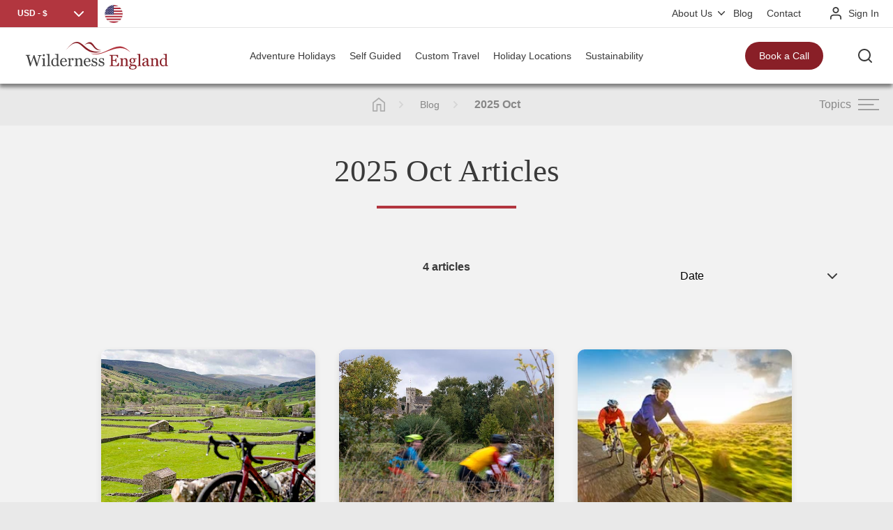

--- FILE ---
content_type: text/html; charset=UTF-8
request_url: https://wildernessengland.com/blog/activity/road-cycling/
body_size: 39173
content:



<!DOCTYPE html><html lang="en"><head><style id="aoatfcss" media="all">@charset "UTF-8";#sort{background-color:#f2f2f2;margin-bottom:40px}.newsletter-form form.mail-signup-form .hidden{display:none}.newsletter-form form.mail-signup-form .error{color:red}html{line-height:1.15;-ms-text-size-adjust:100%;-webkit-text-size-adjust:100%;scroll-behavior:smooth}figure,header,nav,section{display:block}.new-blog figure{margin:0 0 1em!important}a{background-color:transparent;-webkit-text-decoration-skip:objects;text-decoration:none;color:var(--link-color,#1d8ccc)}b{font-weight:bolder}img{border-style:none;border-radius:10px;max-width:100%;height:auto}input,select{font-family:sans-serif;font-size:100%;line-height:1.15;margin:0}input{overflow:visible}[type=submit]{-webkit-appearance:button}[type=submit]::-moz-focus-inner{border-style:none;padding:0}[type=submit]:-moz-focusring{outline:ButtonText dotted 1px}[type=search]{-webkit-appearance:textfield;outline-offset:-2px}[type=search]::-webkit-search-cancel-button,[type=search]::-webkit-search-decoration{-webkit-appearance:none}::-webkit-file-upload-button{-webkit-appearance:button;font:inherit}body,html{width:100%;height:100%;-webkit-font-smoothing:antialiased;font-weight:500}body{margin:0;padding:120px 0 0;background:#f2f2f2;position:relative;font-family:Arial,"Helvetica Neue",Helvetica,sans-serif;background-color:#e9e9e9!important}*{-webkit-box-sizing:border-box;box-sizing:border-box}.clearfix:after,.clearfix:before{content:" ";display:table}.flex-items.clearfix:after,.flex-items.clearfix:before{display:none}.clearfix:after{clear:both}.clearfix{zoom:1}section{width:100%;padding:0}.span-1-1{width:100%}.span-1-2{width:50%}.span-1-3{width:33.333%}.span-2-3{width:66.666%}.span-1-4{width:25%}.span-2-5{width:40%}.span-3-5{width:60%}.mega-menu{display:none;z-index:100000;position:absolute;left:calc(50% - 640px);width:100%;background-color:#fff;padding:0 20px 40px;box-shadow:0 10px 20px rgba(0,0,0,.15);max-width:1280px;border-radius:0 0 4px 4px}.mega-menu li.view-more-cross-sell{font-weight:700;border-top:1px solid #eee;margin-top:10px;padding-top:10px}.mega-menu-cross-sell-title{color:#3a3a3a!important}@media (max-width:1100px){.mega-menu{z-index:100000;position:static;width:100%}}.mega-menu .span-1-1{width:100%}.mega-menu .col{padding:40px 20px 0}.mega-menu .col.no-padding{padding:0}.mega-menu .col.mm-activities,.mega-menu .col.mm-locations,.mega-menu .col.pipe{position:relative}.mega-menu .col.mm-activities-cats,.mega-menu .col.mm-locations-cats{padding-right:0}.mega-menu .col.pipe::before{position:absolute;top:46px;left:0;width:1px;content:" ";background-color:#eee;height:calc(100% - 50px)}.mega-menu .col.mm-activities::before,.mega-menu .col.mm-locations::before{position:absolute;top:78px;left:-1px;width:1px;content:" ";background-color:#eee;height:calc(100% - 102px);z-index:0;opacity:1}.mega-menu ul{position:relative;margin:0;padding:0;list-style-type:none;z-index:10}.mega-menu li{margin:0;padding:0;list-style-type:none;font-size:14px;line-height:1.5}.mega-menu li a{padding:5px 20px 5px 0;display:block;color:#262626}.mega-menu ul li ul{display:none;padding:0 0 0 20px}.mega-menu .holiday-search{width:100%;overflow:hidden;border-radius:6px}.mega-menu select{margin-bottom:0}.mega-menu .select-slider{float:left;width:calc(50% - 50px)}.mega-menu a.submit{text-align:center;width:100px;line-height:50px;height:50px;background-color:#155177;color:#fff;display:block;float:left;border-radius:0px 6px 6px 0}.mega-menu .select-slider select{width:100%;border:none;outline:0;border-radius:0;font-size:13px;-webkit-appearance:none;-moz-appearance:none;appearance:none}.mega-menu .btn{margin:0;line-height:50px;height:50px;border-radius:6px;width:100%;text-align:center}.text-center{text-align:center!important}header{position:fixed;top:0;left:0;width:100%;height:120px;margin:0;padding:0;background-color:#fff;z-index:1000;box-shadow:0 2px 8px rgba(0,0,0,.15)}.header-top{position:relative;margin:0;padding:0;width:100%;height:39px}.housekeeping{position:absolute;top:0;right:20px;height:39px}.header-bottom .housekeeping{position:relative;display:none}nav.menu-housekeeping{height:39px;float:left}nav.menu-housekeeping ul{margin:0;padding:0;list-style-type:none;text-align:left}nav.menu-housekeeping ul li{display:inline-block;margin:0;padding:0;line-height:39px;font-size:14px}nav.menu-housekeeping ul li a{position:relative;color:#3a3a3a;text-decoration:none;padding:0 10px;display:block;overflow:hidden;height:39px}.signin{margin-left:30px;height:39px;display:block;float:right;padding-left:28px;background-image:url(https://wildernessengland.com/wp-content/themes/wildernessuniversal/images/icon-user.svg);background-size:20px 18px;background-position:0 10px;background-repeat:no-repeat}.signin p{color:#ccc;font-size:14px;line-height:39px;margin-bottom:0}.signin a{color:#3a3a3a}.header-bottom{position:relative;width:100%;height:81px;border-top:1px solid #e5e5e5;padding:0 260px;box-shadow:-1px 5px 5px 0 rgba(0,0,0,.4);-webkit-box-shadow:-1px 5px 5px 0 rgba(0,0,0,.4);-moz-box-shadow:-1px 5px 5px 0 rgba(0,0,0,.4)}#logo{position:absolute;bottom:20px;left:20px;width:239px;height:40px;margin:0;padding:0;font-size:24px!important;background-size:contain;background-repeat:no-repeat;display:block;z-index:900}nav.menu-main{height:80px}nav.menu-main ul{margin:0;padding:0;list-style-type:none;text-align:center}nav.menu-main ul li{position:relative;display:inline-block;margin:0;padding:0;line-height:80px;font-size:17px}nav.menu-main ul li a{position:relative;color:#3a3a3a;text-decoration:none;padding:0 20px;display:block;overflow:hidden;height:80px}@media (max-width:1530px){nav.menu-main ul li a{position:relative;color:#3a3a3a;text-decoration:none;padding:0 15px;font-size:16px;display:block;overflow:hidden;height:80px}}@media (max-width:1400px){nav.menu-main ul li a{position:relative;color:#3a3a3a;text-decoration:none;padding:0 10px;font-size:14px;display:block;overflow:hidden;height:80px}}nav.menu-main ul li a::before{position:absolute;top:-3px;left:0;width:100%;height:3px;background-color:rgba(229,229,229,0);content:" ";display:block}nav.menu-main ul li ul.children li ul{display:none}nav.menu-main ul ul.children{position:absolute;top:80px;left:-10px;padding:10px 30px 30px;background:#fff;z-index:10000;width:300px;box-shadow:0 15px 15px rgba(0,0,0,.15);height:auto;display:none}nav.menu-main ul li:last-child ul.children{left:initial;right:0}nav.menu-main ul li ul.children li{position:relative;display:block;margin:0;padding:0;width:100%;text-align:left;line-height:initial;font-size:15px}nav.menu-main ul li ul.children li a{position:relative;color:#262626;text-decoration:none;padding:5px 0;display:block;overflow:hidden;height:auto}nav.menu-main ul li ul.children li a::before{display:none}.close{line-height:40px;position:absolute;top:20px;right:20px;width:40px;height:40px;background-color:rgba(0,0,0,0);border-radius:40px;overflow:hidden}.close .txt{position:absolute;top:0;right:0;padding:0 40px 0 20px;width:auto;opacity:1;color:#fff}.close .line-1{position:absolute;top:19px;right:10px;width:20px;height:2px;border-radius:2px;background-color:#fff;-ms-transform:rotate(45deg);-webkit-transform:rotate(45deg);transform:rotate(45deg)}.close .line-2{position:absolute;top:19px;right:10px;width:20px;height:2px;border-radius:2px;background-color:#fff;-ms-transform:rotate(135deg);-webkit-transform:rotate(135deg);transform:rotate(135deg)}.search-btn{position:absolute;bottom:20px;right:20px;background-image:url(https://wildernessengland.com/wp-content/themes/wildernessuniversal/images/icon-search.svg);background-position:center;background-repeat:no-repeat;background-size:20px;display:block;width:40px;height:40px;border-radius:100%;z-index:1200}.phone-btn{position:absolute;bottom:20px;right:-40px;background-image:url(https://wildernessengland.com/wp-content/themes/wildernessuniversal/images/icon-phone.svg);background-position:center;background-repeat:no-repeat;background-size:20px;display:block;width:40px;height:40px;border-radius:100%;z-index:1200}.phone-txt{position:absolute;bottom:20px;right:100px;display:inline-block;padding:0 20px;font-weight:400;font-size:14px;color:#fff!important;text-decoration:none!important;line-height:40px;height:40px;background-color:var(--button-color,#50922c);overflow:hidden;border-radius:40px;border:none;z-index:40}.mob-menu-btn{position:absolute;bottom:20px;right:-100px;background-size:20px;display:block;width:40px;height:40px;border-radius:100%;z-index:1200}.mob-menu-btn .line-1{position:absolute;top:13px;left:10px;width:20px;height:2px;border-radius:2px;background-color:#3a3a3a}.mob-menu-btn .line-2{position:absolute;top:19px;left:10px;width:20px;height:2px;border-radius:2px;background-color:#3a3a3a}.mob-menu-btn .line-3{position:absolute;top:25px;left:10px;width:20px;height:2px;border-radius:2px;background-color:#3a3a3a}.alert-bar{position:relative;top:0;left:0;background-color:var(--secondary_color,#1d8ccc);width:100%;margin:0;padding:20px 20px 10px;display:block;text-align:center;z-index:501}.alert-bar p{margin-bottom:0;line-height:30px;color:#fff}.count-down{position:absolute;bottom:11px;right:6px;width:180px;height:26px;margin:0 20px 0 0;padding:0 15px;font-size:12px;color:var(--secondary_color,#1d8ccc);line-height:26px;background-color:#fff;border-radius:40px}#trip_dates2{border-left:1px solid #ccc!important}body .overlay{position:fixed;top:0;left:0;width:100%;height:100%;background-color:rgba(0,0,0,.6);z-index:1000;visibility:hidden;opacity:0}body .search{position:fixed;top:0;left:0;width:100%;height:100%;background-color:#3a3a3a;z-index:1600;visibility:hidden;opacity:0;display:flex;display:-webkit-box;display:-ms-flexbox;-webkit-box-align:center;-ms-flex-align:center;align-items:center;-webkit-box-pack:center;-ms-flex-pack:center;justify-content:center}.search-form{position:relative;width:calc(100% - 80px);max-width:720px}.search input[type=search]{-webkit-appearance:none;outline-offset:-2px;margin:0;padding:0;border:0;height:70px;width:calc(100% - 90px);position:absolute;color:#fff;background-color:transparent;border-bottom:1px solid rgba(255,255,255,.25);top:0;left:0;z-index:10;font-size:30px;font-weight:100;border-radius:0px}.search input[type=submit]{-webkit-appearance:button;width:70px;height:70px;margin:0;padding:0;border:0;background-image:url(https://wildernessengland.com/wp-content/themes/wildernessuniversal/images/icon-search-white.svg);background-position:center;background-size:36px;background-repeat:no-repeat;background-color:rgba(255,255,255,.25);position:absolute;top:0;right:0;z-index:20;border-radius:100%}body .search a{color:#fff}@media (max-width:1365px){.mega-menu{z-index:100000;position:absolute;left:calc(50% - 490px);width:100%;background-color:#fff;padding:0 20px 40px;box-shadow:0 15px 15px rgba(0,0,0,.15);max-width:980px;border-radius:0 0 4px 4px}.mega-menu .span-1-1,.mega-menu .span-1-3,.mega-menu .span-2-3,.mega-menu .span-2-5,.mega-menu .span-3-5{width:50%}.mega-menu .span-1-1 .span-1-3,.mega-menu .span-1-1 .span-2-3{width:100%}.mega-menu .select-slider{width:100%;margin-bottom:20px}.mega-menu .select-slider select,.mega-menu a.submit{width:100%;border-radius:6px}.mega-menu #mm-popular-tours,.mega-menu #mm-search{display:none}.mega-menu h4{font-size:24px}.mega-menu li a{padding:2px 0}.mega-menu.mega-menu-locations .col.span-1-1{width:100%}}@media (max-width:1240px){.phone-txt{display:none}.header-bottom{padding:0 60px 0 260px}.row{width:100%;max-width:calc(100% - 20%)}}@media (max-width:1100px){nav.menu-main ul{position:relative;text-align:left;height:auto}nav.menu-main ul li,nav.menu-main ul li ul.children li{position:initial}nav.menu-main ul li ul li ul.children,nav.menu-main ul li ul.children,nav.menu-main ul li:last-child ul.children{position:absolute;display:block;background:#fff;top:0;left:150%;right:initial;width:100%;box-shadow:0 10px 20px rgba(0,0,0,.25);min-height:calc(100vh - 80px)}nav.menu-main ul li a{line-height:38px;padding:0 58px 0 30px;height:auto}nav.menu-main ul li ul.children li a{padding:0}.mm-activities{display:none}.mega-menu ul li ul{display:block}.mega-menu .col.mm-activities-cats::before{display:none}.mega-menu .span-2-5{width:33.333%}.mega-menu .span-3-5{width:66.666%}.mega-menu .span-1-2{width:100%}.mega-menu .span-1-3,.mega-menu .span-1-3:first-child,.mega-menu .span-2-3{width:50%}body{padding:80px 0 0}header{height:80px}.header-container{position:fixed;top:0;right:-100%;width:calc(100% - 80px);height:100%;background-color:#fff;z-index:1200;box-shadow:0 0 20px rgba(0,0,0,.5)}.search-btn{right:120px}.phone-btn{right:70px}.mob-menu-btn{right:20px;z-index:1400}.header-top{height:79px;background-color:#e5e5e5}.header-top .housekeeping{top:20px;right:initial}.header-top .menu-housekeeping{display:none}.header-bottom .housekeeping,.header-bottom .menu-housekeeping{display:block}.header-bottom .housekeeping{position:relative;top:initial;left:initial;right:initial;height:auto}.header-bottom{padding:40px 0;height:auto}.header-bottom nav.menu-housekeeping{padding-top:20px;float:none;height:auto}.header-bottom nav.menu-housekeeping ul li{width:100%;display:block;line-height:normal}.header-bottom nav.menu-housekeeping ul li a{padding:10px 30px;height:auto}nav.menu-main{position:relative;padding-bottom:20px;height:auto}nav.menu-main::after{position:absolute;left:30px;bottom:0;width:calc(100% - 60px);height:1px;content:" ";background-color:#f2f2f2}nav.menu-main ul li{width:100%;height:auto;line-height:initial}nav.menu-main ul li a::before{left:-3px;top:0;height:100%;width:3px}}@media (max-width:840px){.count-down{display:none}}@media (max-width:740px){.mega-menu .span-1-1{width:100%}.mega-menu .span-2-5,.mega-menu .span-3-5{width:50%}.mega-menu .span-1-3,.mega-menu .span-2-3{width:100%}.search input[type=search]{height:40px;width:calc(100% - 60px);font-size:20px}.search input[type=submit]{width:40px;height:40px;background-size:20px}p{font-size:13px;margin:0 0 20px;padding-left:0;line-height:1.4}}@media (max-width:519px){.mega-menu .span-1-3,.mega-menu .span-2-3,.mega-menu .span-2-5,.mega-menu .span-3-5{width:100%}}@media (max-width:480px){body{padding:60px 0 0}header{height:60px}.header-top{height:59px}.header-top .housekeeping{top:10px}.header-bottom{padding:20px 0}.search-btn{top:10px;right:100px}.phone-btn{top:10px;right:55px}.mob-menu-btn{top:10px;right:10px}.housekeeping{top:10px}.signin{margin-left:20px}#logo{top:15px;left:10px;width:157px;height:30px}.alert-bar p{font-size:13px;line-height:1.2}}.topics{position:fixed;top:0;right:-520px;width:400px;height:100%;padding:80px 30px 30px;background-color:#3a3a3a;z-index:1500;box-shadow:0 0 20px rgba(0,0,0,.5)}.topics .search-btn{top:20px;left:20px;bottom:initial;right:initial}.topics h5,.topics li,.topics p,.topics ul{color:#fff}.topics ul{margin:0 0 30px;padding:0;list-style-type:none;display:block;width:100%;float:left}.topics li{font-size:14px;line-height:24px;margin:0 5px 5px 0;float:left}.topics li a{display:block;border-radius:4px;color:#fff;background-color:#6a6a6a;padding:0 10px}.topics ul.dates li{margin:0;padding:0;list-style-type:none;width:25%;float:left;font-size:14px;text-align:center}.topics ul.dates li a{height:40px;line-height:40px;display:block;background-color:#6a6a6a;color:#fff;border-radius:0px}.breadcrumbs{position:relative;width:100%;height:60px;margin:0;padding:0;overflow:hidden;text-align:center;background-color:#e9e9e9}.breadcrumbs a.topics-btn{position:absolute;top:10px;right:20px;height:40px;line-height:40px;padding-right:40px;color:#878787;background-image:url(https://wildernessengland.com/wp-content/themes/wildernessuniversal/images/icon-topics.svg);background-position:right center;background-size:30px;background-repeat:no-repeat;display:block}.breadcrumbs ul{max-width:1240px;display:inline-block;margin:0 auto;padding:0;list-style-type:none}.breadcrumbs ul li{margin:0;padding:0 20px 0 30px;line-height:60px;background-image:url(https://wildernessengland.com/wp-content/themes/wildernessuniversal/images/icon-chevron-right.svg);background-position:left center;background-size:6px;background-repeat:no-repeat;color:#878787;float:left}.breadcrumbs ul li a{display:block;height:60px;margin:0;padding:0;font-size:14px;color:#878787;text-decoration:none}.breadcrumbs ul li span{font-weight:700;color:#878787}.breadcrumbs ul li:first-child{background-image:url(https://wildernessengland.com/wp-content/themes/wildernessuniversal/images/icon-home.svg);background-position:center;background-size:18px;background-repeat:no-repeat;width:58px;padding:0}.breadcrumbs ul li:first-child span,.desktop-house-keeping .sub-menu{display:none}.desktop-house-keeping .menu-item-has-children{position:relative;padding-right:10px}.desktop-house-keeping li .sub-menu li{padding:0;margin:5px 0 10px;height:auto;line-height:1.2;display:block}.desktop-house-keeping li .sub-menu li a{padding:0;height:auto}:root{--headline-color:#3a3a3a;--accent-color:#b2363f;--button-color:#891f27;--link-color:#b2363f;--button-hover-color:#b2363f;--primary_color:#891f27;--secondary_color:#b2363f;--review_image:url(https://wildernessengland.com/wp-content/uploads/why-ws.webp)}div,h2,h4,h5,img,p,section{scroll-margin-top:100px}section.blog-featured{background:#f2f2f2!important}section.content,section.popular-categories{width:100%;padding:40px 0}section h2.section-title{text-align:center;margin-bottom:60px;position:relative}section h2.section-title::before{position:absolute;bottom:-28px;left:calc(50% - 100px);content:" ";display:block;width:200px;height:4px;background-color:var(--accent-color,#50922c)}.row{margin:0 auto;padding:0 20px;width:100%;max-width:1240px}.col{float:left;padding:0 20px}h2,h4,h5{margin:0;padding:0;font-family:Georgia,Times,"Times New Roman",serif;font-weight:400;text-wrap:balance}h2{color:var(--headline-color,#3a3a3a);font-size:45px;margin-bottom:20px}h4{color:var(--headline-color,#3a3a3a);font-size:25px;margin-bottom:10px}h5{color:var(--headline-color,#3a3a3a);font-size:18px;margin-bottom:8px;line-height:25px}p{color:#262626;font-size:16px;margin:0 0 30px;padding-left:0;color:var(--headline-color,#3a3a3a);line-height:1.5}figure{margin:0!important;padding:0}.btn{display:inline-block;margin:0 0 30px;padding:0 20px;font-weight:400;font-size:16px;text-decoration:none!important;line-height:40px;height:40px;background-color:var(--button-color,#50922c);overflow:hidden;border-radius:40px;border:none;background-color:var(--button-color,#50922c);color:#fff!important}section.content a{color:var(--secondary_color,#1d8ccc)}iframe{max-width:100%;display:block;margin-bottom:30px}select{text-transform:none;display:block;width:100%;height:50px;border:none;margin-bottom:30px;border-radius:6px;background-color:#f2f2f2;background-image:url(/wp-content/themes/wildernessuniversal/images/icon-chevron-down.svg);background-size:14px;background-position:calc(100% - 20px) center;background-repeat:no-repeat;text-indent:15px;-webkit-appearance:none;-moz-appearance:none;appearance:none}.mega-menu select{background-image:none}.content{background:#fff}.blog-featured figure{background-color:#fff;background-size:cover;background-position:center;background-repeat:no-repeat;width:100%;display:block;margin-bottom:20px}.blog-featured figure::before{content:" ";display:block;margin:0;padding-top:66.666%}.blog-featured a.post{display:block;margin-bottom:20px}.blog-featured a.post h4{text-align:center;color:var(--headline-color,#3a3a3a);margin:20px 20px 0}.author{position:relative;width:100%;height:40px;margin-bottom:60px;padding:0 20px;display:block}.author p{margin-bottom:0}.author a{color:var(--secondary_color,#1d8ccc)!important}.categories .row{margin:0 auto;padding:0 10px;width:100%;max-width:1200px}.categories .row.flex-items{display:flex;flex-wrap:wrap}.categories .row.flex-items .col{display:flex}.categories .col{float:left;padding:0 10px}.category{position:relative;padding:0;background-color:#fff;display:block;margin-bottom:20px;text-align:center;min-height:220px;border-radius:10px;box-shadow:1px 2px 10px rgba(0,0,0,.05);width:100%}.category figure{position:relative;top:0;left:calc(50% - 50px);margin:20px 0 10px!important;border-radius:50%;background-color:#f2f2f2;background-size:cover;background-position:center;background-repeat:no-repeat;width:100px;height:100px;display:block;overflow:hidden}.category figure span{position:absolute;top:0;left:0;background-size:cover;background-position:center;background-repeat:no-repeat;border-radius:50%;width:100%;height:100%;display:block;opacity:1;transform:scale(1.01);-ms-transform:scale(1.01);-webkit-transform:scale(1.01)}.sort{text-align:right}.sort select{margin-bottom:0;background-color:#fff;width:100%}@media (max-width:1240px){.row{max-width:1100px}.col{float:left;padding:0 20px}.span-1-1{width:100%}.span-1-2{width:50%}.span-1-3{width:33.333%}.span-2-3{width:66.666%}.span-1-4{width:33.333%}.span-2-5{width:66.666%}.span-3-5{width:100%}}@media (max-width:1100px){.row{max-width:980px}h2{font-size:36px;margin-bottom:18px}h4{font-size:20px;margin-bottom:10px}h5{font-size:16px;margin-bottom:5px}.currency-select-wrapper{position:absolute;top:80px}#currencyPicker{display:none}nav.menu-main ul li ul.children li a{line-height:1.4;margin-bottom:10px;padding:9px 0 0}}@media (max-width:980px){#sort{margin-bottom:20px}.mega-menu .span-1-3:first-child{width:50%}.row{max-width:800px}.col{float:left;padding:0 20px}.col.view{display:none}.col.sort,.span-1-1,.span-1-2,.span-1-3,.span-1-3:first-child,.span-2-3{width:100%}.span-1-4{width:50%}.span-2-5,.span-3-5{width:100%}.author{position:relative;height:auto;margin-bottom:40px;padding:0}}@media (max-width:740px){.row{max-width:600px}.col{float:left;padding:0 20px}.span-1-1,.span-1-2,.span-1-3,.span-1-4,.span-2-3,.span-2-5,.span-3-5{width:100%}h2{font-size:36px;margin-bottom:18px}h4{font-size:20px;margin-bottom:10px}h5{font-size:18px}}@media (max-width:480px){.breadcrumbs{display:none}section,section.content,section.popular-categories{padding:40px 0 20px}.row{max-width:100%}.col{float:left;padding:0 10px}.span-1-1,.span-1-2,.span-1-3,.span-1-4,.span-2-3,.span-2-5,.span-3-5{width:100%}section h2.section-title::before{bottom:-15px}h2{font-size:32px}h4{font-size:20px}h5{font-size:18px}p{font-size:14px;margin-bottom:20px}}.categorybox{display:none}.categorybox.open{display:block}#articlesmapwrap{position:relative}#articlesmap{width:100%;height:500px;background-color:#1d8ccc;background-image:url(/wp-content/themes/wildernessuniversal/images/map-placholder.jpg);background-repeat:no-repeat;background-position:center;background-size:cover;display:flex;align-items:center;justify-content:center}#srch:-webkit-autofill{box-shadow:0 0 0 1000px #1d8ccc inset;-webkit-text-fill-color:#ffffff!important}#archiveDates{width:100%;height:140px;overflow:hidden;position:relative;margin-bottom:20px}.dataDates2{position:absolute;top:0;left:0}.nextArchive,.prevArchive{color:#fff}.multicountry-nav{display:none;position:fixed;top:0;left:0;width:100%;height:100%;background-color:rgba(0,0,0,.65);z-index:1000000;overflow:auto}.multicountry-nav .multicountry-nav-wrapper{width:calc(100% - 80px);max-width:600px;min-height:130px;margin:250px auto 80px;background-color:#fff;border-radius:5px;position:relative;background-position:left center;background-repeat:no-repeat;background-size:400px auto;padding:30px}.multicountry-nav .closebtn{position:absolute;top:-20px;right:-20px;background-color:#fff;color:#3a3a3a;border-radius:50%;display:inline-block;text-align:center;font-weight:700;width:40px;height:40px;box-shadow:0 0 10px #000;font-size:25px;padding-top:7px}@media (max-width:1023px){.multicountry-nav .multicountry-nav-wrapper{background-image:none!important;padding-left:0}}@media (max-width:425px){.multicountry-nav .closebtn{right:-10px}}.new-blog{position:relative;background:#fff;padding:0;min-height:400px;height:auto;margin:0 1.666% 40px;z-index:2;flex:1 0 20%;max-width:950px;min-width:200px;border-radius:10px;display:flex;flex-direction:column;overflow:hidden}.new-blog-row{display:flex;flex-wrap:wrap;justify-content:space-around;width:80%;margin:0 10%}.new-blog .author{position:relative;display:flex;text-align:center;flex-wrap:wrap;justify-content:center;align-content:flex-end;margin-top:auto}@media (max-width:1420px){.new-blog{min-height:200px}}@media (max-width:900px){.new-blog{flex:1 0 45%}}@media (max-width:740px){.new-blog{flex:1 0 90%}}#currencyPicker{position:absolute;padding:10px;font-size:12px;font-weight:600;color:#fff;background-color:var(--secondary_color,#155177)!important;background-image:url(/wp-content/themes/wildernessuniversal/images/icon-chevron-down-white.svg)!important;width:140px;height:39px;border-radius:0}.currency-flag{position:absolute;left:150px;top:50%;transform:translateY(-50%);width:26px;height:26px}:host,:root{--fa-style-family-brands:"Font Awesome 6 Brands";--fa-font-brands:normal 400 1em/1 "Font Awesome 6 Brands";--fa-font-regular:normal 400 1em/1 "Font Awesome 6 Free";--fa-style-family-classic:"Font Awesome 6 Free";--fa-font-solid:normal 900 1em/1 "Font Awesome 6 Free"}</style><link rel="stylesheet" media="print" href="https://wildernessengland.com/wp-content/cache/autoptimize/css/autoptimize_7e2f723f533d2b7be7a9beabe547f959.css" onload="this.onload=null;this.media='all';"><noscript id="aonoscrcss"><link media="all" href="https://wildernessengland.com/wp-content/cache/autoptimize/css/autoptimize_7e2f723f533d2b7be7a9beabe547f959.css" rel="stylesheet"></noscript><title>Road Cycling Archives - Wilderness England</title> <script>(function(w,d,s,l,i){w[l]=w[l]||[];w[l].push({'gtm.start':
new Date().getTime(),event:'gtm.js'});var f=d.getElementsByTagName(s)[0],
j=d.createElement(s),dl=l!='dataLayer'?'&l='+l:'';j.async=true;j.src=
'https://www.googletagmanager.com/gtm.js?id='+i+dl;f.parentNode.insertBefore(j,f);
})(window,document,'script','dataLayer','GTM-5H2J993');</script> <script async src="https://www.googletagmanager.com/gtag/js?id=AW-11016191378"></script> <script>window.dataLayer = window.dataLayer || [];
  function gtag(){dataLayer.push(arguments);}
  gtag('js', new Date());
  gtag('config', 'AW-11016191378');</script> <script>(function(w,d,t,r,u){var f,n,i;w[u]=w[u]||[],f=function(){var o={ti:"283025981", enableAutoSpaTracking: true};o.q=w[u],w[u]=new UET(o),w[u].push("pageLoad")},n=d.createElement(t),n.src=r,n.async=1,n.onload=n.onreadystatechange=function(){var s=this.readyState;s&&s!=="loaded"&&s!=="complete"||(f(),n.onload=n.onreadystatechange=null)},i=d.getElementsByTagName(t)[0],i.parentNode.insertBefore(n,i)})(window,document,"script","//bat.bing.com/bat.js","uetq");</script><script>window.uetq = window.uetq || [];window.uetq.push('consent', 'default', {'ad_storage': 'denied'});</script><script>window.uetq = window.uetq || [];window.uetq.push('consent', 'update', {'ad_storage': 'granted'});</script> <script src="https://player.vimeo.com/api/player.js"></script> <meta charset="UTF-8"><meta http-equiv="X-UA-Compatible" content="IE=edge"><meta name="viewport" content="width=device-width, initial-scale=1.0"><style>/*--------------------------------*/
/*--GLOBAL RESET / NORMALIZE------*/
/*--------------------------------*/

html {
    line-height: 1.15; /* 1 */
    -ms-text-size-adjust: 100%; /* 2 */
    -webkit-text-size-adjust: 100%; /* 2 */
    }
  
  body {
    margin: 0;
    padding: 120px 0 0 0;
    }
  
  body.checkoutpage {
    margin: 0;
    padding: 160px 0 0 0;
    }
  
  article,
  aside,
  footer,
  header,
  nav,
  section {
    display: block;
    }
  
  h1 {
    color: #3a3a3a;
    font-size: 60px;
    margin-bottom: 32px
    }
  
  figcaption,
  figure,
  main { /* 1 */
    display: block;
    }
  
    .new-blog figure {
    margin: 0 0 1em 0 !important
    }
  
  hr {
    box-sizing: content-box; /* 1 */
    height: 0; /* 1 */
    overflow: visible; /* 2 */
    }
  
  pre {
    font-family: monospace, monospace; /* 1 */
    font-size: 1em; /* 2 */
    }
  
  a {
    background-color: transparent; /* 1 */
    -webkit-text-decoration-skip: objects; /* 2 */
    }
  
  abbr[title] {
    border-bottom: none; /* 1 */
    text-decoration: underline; /* 2 */
    text-decoration: underline dotted; /* 2 */
    }
  
  b,
  strong {
    font-weight: inherit;
    }
  
  b,
  strong {
    font-weight: bolder;
    }
  
  code,
  kbd,
  samp {
    font-family: monospace, monospace; /* 1 */
    font-size: 1em; /* 2 */
    }
  
  dfn {
    font-style: italic;
    }
  
  mark {
    background-color: #ff0;
    color: #000;
    }
  
  small {
    font-size: 80%;
    }
  
  sub,
  sup {
    font-size: 75%;
    line-height: 0;
    position: relative;
    vertical-align: baseline;
    }
  
  sub {
    bottom: -0.25em;
    }
  
  sup {
    top: -0.5em;
    }
  
  audio,
  video {
    display: inline-block;
    }
  
  audio:not([controls]) {
    display: none;
    height: 0;
    }
  
  img {
    border-style: none;
    border-radius: 10px;
    max-width: 100%;
    height: auto;
    }
  
  img.circle{
      border-radius: 100%;
      }
  
  svg:not(:root) {
    overflow: hidden;
    }
  
  button,
  input,
  optgroup,
  select,
  textarea {
    font-family: sans-serif; /* 1 */
    font-size: 100%; /* 1 */
    line-height: 1.15; /* 1 */
    margin: 0; /* 2 */
    }
  
  button,
  input { /* 1 */
    overflow: visible;
    }
  
  button,
  select { /* 1 */
    text-transform: none;
    }
  
  button,
  html [type="button"], /* 1 */
  [type="reset"],
  [type="submit"] {
    -webkit-appearance: button; /* 2 */
    }
  
  button::-moz-focus-inner,
  [type="button"]::-moz-focus-inner,
  [type="reset"]::-moz-focus-inner,
  [type="submit"]::-moz-focus-inner {
    border-style: none;
    padding: 0;
    }
  
  button:-moz-focusring,
  [type="button"]:-moz-focusring,
  [type="reset"]:-moz-focusring,
  [type="submit"]:-moz-focusring {
    outline: 1px dotted ButtonText;
    }
  
  fieldset {
    padding: 0.35em 0.75em 0.625em;
    }
  
  legend {
    box-sizing: border-box; /* 1 */
    color: inherit; /* 2 */
    display: table; /* 1 */
    max-width: 100%; /* 1 */
    padding: 0; /* 3 */
    white-space: normal; /* 1 */
    }
  
  progress {
    display: inline-block; /* 1 */
    vertical-align: baseline; /* 2 */
    }
  
  textarea {
    overflow: auto;
    }
  
  [type="checkbox"],
  [type="radio"] {
    box-sizing: border-box; /* 1 */
    padding: 0; /* 2 */
    }


  
  [type="number"]::-webkit-inner-spin-button,
  [type="number"]::-webkit-outer-spin-button {
    height: auto;
    }
  
  [type="search"] {
    -webkit-appearance: textfield; /* 1 */
    outline-offset: -2px; /* 2 */
    }
  
  [type="search"]::-webkit-search-cancel-button,
  [type="search"]::-webkit-search-decoration {
    -webkit-appearance: none;
    }
  
  ::-webkit-file-upload-button {
    -webkit-appearance: button; /* 1 */
    font: inherit; /* 2 */
    }
  
  details, /* 1 */
  menu {
    display: block;
    }
  
  summary {
    display: list-item;
    }
  
  canvas {
    display: inline-block;
    }
  
  template {
    display: none;
    }
  
  [hidden] {
    display: none;
    }
  
  *:focus {
      outline: none;
      }
  
  /*--------------------------------*/
  /*--GENERAL-----------------------*/
  /*--------------------------------*/
  
  html,body{
      width: 100%;
      height: 100%;
      -webkit-font-smoothing: antialiased;
      font-weight: 500;
  }
  
  body{
      background: #F2F2F2;
      position: relative;
      font-family: Arial, "Helvetica Neue", Helvetica, sans-serif;
      }
  
  *{
      -webkit-box-sizing: border-box;
              box-sizing: border-box;
      }
  
  /*--------------------------------*/
  /*--CLEARS & FIXES----------------*/
  /*--------------------------------*/
  
  .clearfix:before,
  .clearfix:after{
      content: " ";
      display:table;
      }
  
  /** mitigate the anchor point for #hash-fragment-links **/
  .internal-anchor-point:before{
      display: block;
      content: " ";
      margin-top: -120px;
      height: 120px;
      visibility: hidden;
      pointer-events: none;
  }
  
  @media screen and (max-width: 1100px){
      .internal-anchor-point:before{
          margin-top: -80px;
          height: 80px;
      }
  }
  
  @media screen and (max-width: 480px){
      .internal-anchor-point:before{
          margin-top: -60px;
          height: 60px;
      }
  }
  
  /** for safari, if flex'ing - it treatss :before and :after as 'flexable' items so display none as display flex will sort out any 'clears' **/
  .items .row:before,
  .items .row:after,
  section.cta-content .row.clearfix:before,
  section.cta-content .row.clearfix:after,
  .flex-items.clearfix:before,
  .flex-items.clearfix:after{
      display: none;
  }
  
  .clearfix:after{
      clear:both;
      }
  
  .clearfix{
      zoom:1;
      }
  
  /*--------------------------------*/
  /*--SECTION-----------------------*/
  /*--------------------------------*/
  
  section{
      width: 100%;
      padding: 0px;
      }
  
  /*--------------------------------*/
  /*--ROW---------------------------*/
  /*--------------------------------*/
  
  .row{
      margin: 0 auto;
      padding: 0px 20px;
      width: 100%;
      max-width: 1240px;
      }
  
  /*--------------------------------*/
  /*--SPANS-------------------------*/
  /*--------------------------------*/
  
  .span-1-1{
      width: 100%;
      }
  
  .span-1-2{
      width: 50%;
      }
  
  .span-1-3{
      width: 33.333%;
      }
  
  .span-2-3{
      width: 66.666%;
      }
  
  .span-1-4{
      width: 25%;
      }
  
  .span-3-4{
      width: 75%;
      }
  
  .span-1-5{
      width: 20%;
      }
  
  .span-2-5{
      width: 40%;
      }
  
  .span-3-5{
      width: 60%;
      }
  
  .span-4-5{
      width: 80%;
      }
  
  /*--------------------------------*/
  /*--MEGA MENU---------------------*/
  /*--------------------------------*/
  
  
  .mega-menu.open{
    display: block;
    }
  
  .mega-menu{
      display: none;
      z-index: 100000;
      position: absolute;
      left: calc(50% - 640px);
      width: 100%;
      background-color: #fff;
      padding: 0 20px 40px 20px;
      box-shadow: 0 10px 20px rgba(0,0,0,.15);
      max-width: 1280px;
      border-radius: 0 0 4px 4px;
      }
  
  .mega-menu li.view-more {
      font-weight: 700;
      border-top: #eee solid 1px;
      margin-top: 10px;
      padding-top: 10px;
      }

      .mega-menu li.view-more-cross-sell {
        font-weight: 700;
        border-top: #eee solid 1px;
        margin-top: 10px;
        padding-top: 10px
    }

    .mega-menu-cross-sell-title{
        color:#3a3a3a !important;  
        }
        
        
    .mega-menu-cross-sell-title:hover{
        color:var(--secondary_color, #1d8ccc) !important;  
        }

  
  @media (max-width: 1100px) {
      .mega-menu{
          z-index: 100000;
          position: static;
          width: 100%;
          }
  
      .mega-menu.open{
        display: none;
        }
  }
  
  .mega-menu .span-1-1{
      width: 100%;
      }
  
  .mega-menu .col{
      padding: 40px 20px 0 20px;
      }
  
  .mega-menu .col.no-padding{
      padding: 0px;
      }
  
  .mega-menu .col.pipe,
  .mega-menu .col.mm-locations,
  .mega-menu .col.mm-activities{
      position: relative;
      }
  
  .mega-menu .col.mm-locations-cats,
  .mega-menu .col.mm-activities-cats{
      padding-right: 0;
      }
  
  .mega-menu .col.pipe::before{
      position: absolute;
      top: 46px;
      left: 0;
      width: 1px;
      content: " ";
      background-color: #EEE;
      height: calc(100% - 50px);
      }
  
  .mega-menu .col.mm-locations::before,
  .mega-menu .col.mm-activities::before {
      position: absolute;
      top: 78px;
      left: -1px;
      width: 1px;
      content: " ";
      background-color: #EEE;
      height: calc(100% - 102px);
      z-index: 0;
      opacity: 1;
      }
  
  .mega-menu ul{
      position: relative;
      margin: 0;
      padding: 0;
      list-style-type: none;
      z-index: 10;
      }
  
  .mega-menu li{
      margin: 0;
      padding: 0;
      list-style-type: none;
      font-size: 14px;
      line-height: 1.5;
      }
  
  .mega-menu li a{
      padding: 5px 20px 5px 0;
      display: block;
      color: #262626;
      transition: color 0.3s;
      }
  
  .mega-menu li a:hover,
  .mega-menu li a.selected{
      display: block;
      color: var(--secondary_color, #1d8ccc);
      }
  
  .mega-menu .mm-locations-cats li a:hover,
  .mega-menu .mm-locations-cats li a.selected,
  .mega-menu .mm-activities-cats li a:hover,
  .mega-menu .mm-activities-cats li a.selected{
      background-image: url(https://wildernessengland.com/wp-content/themes/wildernessuniversal/images/menu-pointer.png);
      background-position: right center;
      background-size: 10px 20px;
      background-repeat: no-repeat;
      }
  
  .mega-menu ul li ul{
      display: none;
      padding: 0px 0px 0px 20px;
      }
  
  .mega-menu .holiday-search{
      width: 100%;
      overflow: hidden;
      border-radius: 6px;
      }
  
  .mega-menu select{
      margin-bottom: 0;
      }
  
  .mega-menu .select-slider{
      float: left;
      width: calc(50% - 50px);
      }
  
  .mega-menu a.submit{
      text-align: center;
      width: 100px;
      line-height: 50px;
      height: 50px;
      background-color: #155177;
      color: #FFF;
      display: block;
      float: left;
      border-radius: 0px 6px 6px 0;
      transition: background-color 0.3s;
      }
  
  .mega-menu a.submit:hover{
      background-color: #3a3a3a;
      }
  
  .mega-menu .select-slider select{
      width: 100%;
      border: none;
      outline: 0;
      border-radius: 0;
      font-size: 13px;
      -webkit-appearance: none;
      -moz-appearance: none;
      appearance: none;
      }
  
  .mega-menu .btn{
      margin: 0;
      line-height: 50px;
      height: 50px;
      border-radius: 6px;
      width: 100%;
      text-align: center;
      }
  
  /*--------------------------------*/
  /*--TYPOGRAPHY--------------------*/
  /*--------------------------------*/
  
  h1, h2, h3, h4, h5, h6, blockquote, .tour-dates ul.year li{
      margin: 0;
      padding: 0;
      font-family: Georgia, Times, "Times New Roman", serif;
      font-weight: normal;
      }
  
  h2 + p .btn { margin-top: 10px !important }
  h2 + p img{ margin-top: 10px !important }
  
  h3 + p .btn { margin-top: 20px !important }
  h3 + p img{ margin-top: 20px !important }
  h3 + div img{ margin-top: 20px !important }
  
  h4 + p .btn { margin-top: 20px !important }
  h4 + p img{ margin-top: 20px !important }
  h4 + div img{ margin-top: 20px !important }
  
  h5 + p .btn { margin-top: 14px !important }
  h5 + p .btn-g2g { margin-top: 14px !important }
  h5 + p img{ margin-top: 14px !important }
  h5 + div img{ margin-top: 14px !important }
  
  h6 + p .btn { margin-top: 12px !important }
  h6 + p img{ margin-top: 12px !important }
  h6 + div img{ margin-top: 12px !important }

  h4 + h4{ margin-top: 30px !important }
  h3 + h3{ margin-top: 30px !important }

  
  
  p{
      font-size: 16px;
      margin: 0 0 30px 0;
      padding-left: 0;
      color: #262626;
      line-height: 1.5
      }
  
  a{
      text-decoration: none;
      color: var(--link-color, #1d8ccc);
      }
  
  .text-left{
      text-align: left !important;
      }
  
  .text-center{
      text-align: center !important;
      }
  
  .text-right{
      text-align: right !important;
      }
  
  .strut-scroll-page-down header{
      box-shadow: 0 0 20px rgba(0,0,0,.25);
      }
  
  .strut-scroll-page-down header{
      box-shadow: 0 0 20px rgba(0,0,0,.25);
      }
  
  header{
      position: fixed;
      top: 0;
      left: 0;
      width: 100%;
      height: 120px;
      margin: 0;
      padding: 0px;
      background-color: #FFF;
      z-index: 1000;
      transition: 0.3s;
      box-shadow: 0px 2px 8px rgba(0,0,0,0.15);
      }
  
      header.scrolling{
        box-shadow: 0px 2px 8px rgba(0,0,0,0.15);
        }
    

  header.collapsedheader{
      top: -40px;
      }
  
  @media (max-width: 1100px) {
      header.collapsedheader{
          top: 0px;
      }
  }
  
  .header-top{
      position: relative;
      margin: 0;
      padding: 0;
      width: 100%;
      height: 39px;
      }
  
  .language{
      position: absolute;
      top: 10px;
      left: 20px;
      padding-left: 30px;
      height: 20px;
      line-height: 20px;
      background-image: url(https://wildernessengland.com/wp-content/themes/wildernessuniversal/images/icon-flag-eng.svg);
      background-position: 0px 0px;
      background-repeat: no-repeat;
      background-size: 20px;
      display: block;
      }
  
  .language p{
      color: #3a3a3a;
      line-height: 20px;
      font-size: 14px;
      height: 20px;
      transition: color 0.3s;
      }
  
  .language span{
      color: var(--primary_color, #155177);
      }
  
  .language:hover p{
      color: var(--secondary_color, #1d8ccc);
      }
  
  .housekeeping{
      position: absolute;
      top: 0px;
      right: 20px;
      height: 39px;
      }
  
  .header-bottom .housekeeping{
      position: relative;
      display: none;
      }
  
  nav.menu-housekeeping{
      height: 39px;
      float: left;
      }
  
  nav.menu-housekeeping ul{
      margin: 0;
      padding: 0;
      list-style-type: none;
      text-align: left;
      }
  
  nav.menu-housekeeping ul li {
      display: inline-block;
      margin: 0;
      padding: 0;
      line-height:39px;
      font-size: 14px;
      }
  
  nav.menu-housekeeping ul li a {
      position: relative;
      color: #3a3a3a;
      text-decoration: none;
      transition: border-top 0.5s;
      padding: 0px 10px 0px 10px;
      display: block;
      overflow: hidden;
      height: 39px;
      transition: color 0.3s;
      }
  
  nav.menu-housekeeping ul li a:hover {
      color: var(--secondary_color, #1d8ccc);
      }
  
  .signin{
      margin-left: 30px;
      height: 39px;
      display: block;
      float: right;
      padding-left: 28px;
      background-image: url(https://wildernessengland.com/wp-content/themes/wildernessuniversal/images/icon-user.svg);
      background-size: 20px 18px;
      background-position: 0px 10px;
      background-repeat: no-repeat;
      }
  
  .signin p{
      color: #CCC;
      font-size: 14px;
      line-height: 39px;
      margin-bottom: 0;
      }
  
  .signin a{
      color: #3a3a3a;
      transition: color 0.3s;
      }
  
  .signin a:hover{
      color: var(--secondary_color, #1d8ccc);
      }
  
  
  
  
  .header-bottom{
      position: relative;
      width: 100%;
      height: 81px;
      border-top: #E5E5E5 1px solid;
      padding: 0 260px 0 260px;
      transition: padding 0.5s;
      box-shadow: -1px 5px 5px 0px rgba(0,0,0,0.4);
-webkit-box-shadow: -1px 5px 5px 0px rgba(0,0,0,0.4);
-moz-box-shadow: -1px 5px 5px 0px rgba(0,0,0,0.4);
      }
  
  body.checkoutpage .header-bottom {
      padding: 0 0 0 260px;
      }
  
  .securepayment{
      position: absolute;
      top: calc(50% - 15px);
      right: 20px;
      height: 30px;
      padding: 0 0 0 28px;
      background-image: url(https://wildernessengland.com/wp-content/themes/wildernessuniversal/images/icon-lock.svg);
      background-size: 20px;
      background-position: left center;
      background-repeat: no-repeat;
      margin: 0;
      line-height: 30px;
      color: #3a3a3a;
      }
  
  #logo {
      position: absolute;
      bottom: 20px;
      left: 20px;
      width: 239px;
      height: 40px;
      margin: 0;
      padding: 0;
      font-size:24px !important;
      background-size: contain;
      background-repeat: no-repeat;
      display: block;
      z-index: 900;
      }



  #logo.trade-logo{
      bottom: 10px;
      height: 60px;
      background-image: url(https://wildernessengland.com/wp-content/themes/wildernessuniversal/images/ws-dual-logo.png);
  }
  
  nav.menu-main{
      height: 80px;
      }
  
  nav.menu-main ul{
      margin: 0;
      padding: 0;
      list-style-type: none;
      text-align: center;
      }
  
  nav.menu-main ul li {
      position: relative;
      display: inline-block;
      margin: 0;
      padding: 0;
      line-height:80px;
      font-size: 17px;
      }
  
  nav.menu-main ul li a {
      position: relative;
      color: #3a3a3a;
      text-decoration: none;
      transition: border-top 0.5s;
      padding: 0px 20px 0px 20px;
      display: block;
      overflow: hidden;
      height: 80px;
      transition: color 0.3s;
      }

      @media(max-width: 1530px){
        nav.menu-main ul li a {
            position: relative;
            color: #3a3a3a;
            text-decoration: none;
            transition: border-top .5s;
            padding: 0 15px 0 15px;
            font-size: 16px;
            display: block;
            overflow: hidden;
            height: 80px;
            transition: color .3s
        }
        }
      @media(max-width: 1400px){
      nav.menu-main ul li a {
        position: relative;
        color: #3a3a3a;
        text-decoration: none;
        transition: border-top 0.5s;
        padding: 0px 10px 0px 10px;
        font-size: 14px;
        display: block;
        overflow: hidden;
        height: 80px;
        transition: color 0.3s;
        }
    }

  
  nav.menu-main ul li a::before {
      position: absolute;
      top: -3px;
      left: 0;
      width: 100%;
      height: 3px;
      background-color: rgba(229,229,229,0);
      transition: all 0.3s;
      content: " ";
      display: block;
      }
  
  nav.menu-main ul li a:hover,
  nav.menu-main ul li.current-menu-item a,
  nav.menu-main ul li.current-post-ancestor a,
  nav.menu-main ul li.current_page_item a,
  nav.menu-main ul li.current_page_ancestor a{
      color: var(--secondary_color, #1d8ccc);
      }
  
  nav.menu-main ul li.current-post-ancestor a::before,
  nav.menu-main ul li.current-menu-item a::before,
  nav.menu-main ul li.current_page_item a::before,
  nav.menu-main ul li.current_page_ancestor a::before,
  nav.menu-main ul li a:hover::before {
      top: 0px;
      text-decoration: none;
      background-color: var(--secondary_color, #1d8ccc);
      }
  
  nav.menu-main ul li:hover ul.children{
      display: block;
      }
  
  nav.menu-main ul li ul.children li ul,
  nav.menu-main ul li:hover ul.children li ul,
  nav.menu-main ul li ul.children li:hover ul{
    display: none;
    }
  
  nav.menu-main ul ul.children {
      position: absolute;
      top: 80px;
      left: -10px;
      padding: 10px 30px 30px 30px;
      background: #FFF;
      z-index: 10000;
      width: 300px;
      box-shadow: 0 15px 15px rgba(0,0,0,.15);
      height: auto;
      display: none;
      }
  
  nav.menu-main ul li:last-child ul.children {
      left: initial;
      right: 0;
      }
  
  nav.menu-main ul li ul.children li{
      position: relative;
      display: block;
      margin: 0;
      padding: 0;
      width: 100%;
      text-align: left;
      line-height: initial;
      font-size: 15px;
      }
  
  nav.menu-main ul li ul.children li a {
      position: relative;
      color: #262626;
      text-decoration: none;
      padding: 5px 0;
      display: block;
      overflow: hidden;
      height: auto;
      transition: color 0.3s;
      }
  
  nav.menu-main ul li ul.children li a:hover {
      color:  var(--secondary_color, #1d8ccc);
      }
  
  nav.menu-main ul li ul.children li a::before,
  nav.menu-main ul li ul.children li a:hover::before {
      display: none;
      }
  
  nav.menu-main ul li span.arrow-menu-prev,
  nav.menu-main ul li span.arrow-menu-next{
      display: none;
  }
  
  nav.menu-main ul li ul.children li.back-link,
  nav.menu-main li.back-link{
      display: none;
  }
  
  .close{
      line-height: 40px;
      position: absolute;
      top: 20px;
      right: 20px;
      width: 40px;
      height: 40px;
      background-color: rgba(0,0,0,0.0);
      border-radius: 40px;
      overflow: hidden;
      transition: width 0.3s, background-color 0.3s;
      }
  
  .close:hover{
      width: 100px;
      background-color: rgba(0,0,0,0.2);
      }
  
  .close .txt{
      position: absolute;
      top: 0;
      right: 0;
      padding: 0 40px 0 20px;
      width: auto;
      opacity: 1;
      transition: 0.3s;
      color: #FFF;
      }
  
  .close:hover .txt{
      opacity: 1;
      }
  
  .close .line-1 {
      position: absolute;
      top: 19px;
      right: 10px;
      width: 20px;
      height: 2px;
      border-radius: 2px;
      background-color: #FFF;
      -ms-transform: rotate(45deg); /* IE 9 */
      -webkit-transform: rotate(45deg); /* Safari */
      transform: rotate(45deg);
      }
  
  .close .line-2 {
      position: absolute;
      top: 19px;
      right: 10px;
      width: 20px;
      height: 2px;
      border-radius: 2px;
      background-color: #FFF;
       -ms-transform: rotate(135deg); /* IE 9 */
      -webkit-transform: rotate(135deg); /* Safari */
      transform: rotate(135deg);
      }
  
  .search-btn{
      position: absolute;
      bottom: 20px;
      right: 20px;
      background-image: url(https://wildernessengland.com/wp-content/themes/wildernessuniversal/images/icon-search.svg);
      background-position: center;
      background-repeat: no-repeat;
      background-size: 20px;
      display: block;
      width: 40px;
      height: 40px;
      border-radius: 100%;
      z-index: 1200;
      transition: right 0.5s;
      }
  
  .phone-btn{
      position: absolute;
      bottom: 20px;
      right: -40px;
      background-image: url(https://wildernessengland.com/wp-content/themes/wildernessuniversal/images/icon-phone.svg);
      background-position: center;
      background-repeat: no-repeat;
      background-size: 20px;
      display: block;
      width: 40px;
      height: 40px;
      border-radius: 100%;
      z-index: 1200;
      transition: right 0.5s;
      }

      .phone-txt {
        position: absolute;
        bottom: 20px;
        right: 100px;
        display: inline-block;
        padding: 0 20px;
        font-weight: 400;
        font-size: 14px;
        color: #fff !important;
        text-decoration: none !important;
        line-height: 40px;
        height: 40px;
        background-color: var(--button-color, #50922c); 
        overflow: hidden;
        border-radius: 40px;
        border: none;
        cursor: pointer;
        transition: background-color .3s;
        z-index: 40;
    }

    .phone-txt:hover {
        background-color: var(--button-hover-color, #005f21); 
    }
    
  
   
      .mob-menu-btn{
        position: absolute;
        bottom: 20px;
        right: -100px;
        background-size: 20px;
        display: block;
        width: 40px;
        height: 40px;
        border-radius: 100%;
        z-index: 1200;
        transition: right 0.5s, background 0.3s;
        }
    
    .mob-menu-btn .line-1{
        position: absolute;
        top: 13px;
        left: 10px;
        width: 20px;
        height: 2px;
        border-radius: 2px;
        background-color: #3a3a3a;
        }
    
    .mob-menu-btn .line-2{
        position: absolute;
        top: 19px;
        left: 10px;
        width: 20px;
        height: 2px;
        border-radius: 2px;
        background-color: #3a3a3a;
        transition: width 0.3s;
        }
    
    .mob-menu-btn .line-3{
        position: absolute;
        top: 25px;
        left: 10px;
        width: 20px;
        height: 2px;
        border-radius: 2px;
        background-color: #3a3a3a;
        }
  
  /*--------------------------------*/
  /*--ALERT BAR---------------------*/
  /*--------------------------------*/
  
  .alert-bar{
      position: relative;
      top: 0;
      left: 0;
      background-color:var(--secondary_color, #1d8ccc);
      width: 100%;
      margin: 0;
      padding: 20px 20px 10px 20px;
      display: block;
      text-align: center;
      z-index: 501;
      transition: 0.3s;
      }

  .alert-bar:hover{
      background-color: var(--primary_color, #155177); 
      }
  
  .alert-bar p{
      margin-bottom: 0;
      line-height: 30px;
      color: #FFF;
      }
  
  .count-down{
    position: absolute;
    bottom: 11px;
    right: 6px;
    width: 180px;
    height: 26px;
    margin: 0 20px 0 0;
    padding: 0 15px;
    font-size: 12px;
    color: var(--secondary_color, #1d8ccc);
    line-height: 26px;
    background-color: #fff;
    border-radius: 40px;
      }
  
  /*--------------------------------*/
  /*--TABS--------------------------*/
  /*--------------------------------*/
  
  body#trip #earlybirdscontainer{
    display: none;
    }


    .trip-nav-price{
        position: sticky;
        top: 80px;
        z-index: 200;
        transition: 0.3s;
    }

   .trip-nav-price.collapsedheader{
        top: 120px !important;
        }

    .tabs-chapter-wrapper{
        display: flex;
        box-shadow: 0 2px 8px rgba(0,0,0,.15);
    }
    

  
    .tabs-chapter {
        top: 120px;
        bottom: 0;
        opacity: 1;
        left: 0;
        transition: opacity 0.5s ease-in-out;
        background-color: var(--secondary_color, #1d8ccc);
        width: 100%;
        height: 60px;
        line-height: 60px;
        margin: 0;
        padding: 0;
        text-align: left;
        z-index: 10;
        overflow: hidden;
        transition: all 0.3s;
    }
  
  .tabs-chapter ul{
      margin: 0;
      padding: 0;
      width: 100%;
      height: 40px;
      list-style-type: none;
      }
  
  .tabs-chapter ul li{
      margin: 0;
      padding: 0;
      height: 60px;
      line-height: 60px;
      display: inline-block;
      list-style-type: none;
      }
  


  .tabs-chapter ul li a{
      padding: 0 25px;
      height: 60px;
      line-height: 60px;
      display: block;
      color: #FFF;
      line-height: 40px;
      }
  



  /*--------------------------------*/
  /*--------------------------------*/
  /*--------------------------------*/
  
  #trip-status-bar-wrapper,
  #uvp-bar-wrapper{
      position: relative;
      width: 100%;
      height: 60px;
      z-index: 10;
      background-color: var(--secondary_color, #155177); 
      overflow: hidden;
      }
  
  #trip-status-bar-wrapper{
      padding: 10px 0;
      }
  
  #trip-status-bar-wrapper select,
  #trip-status-bar-wrapper input{
      width: auto !important;
      }
  
  #uvp-bar-wrapper{
      box-shadow: 0 0 100px 50px rgba(0,0,0,0.0);
      background-color: var(--secondary_color, #155177); 
      transition: height 0.3s, background-color 0.3s, box-shadow 0.3s;
      }


  
  body#trip #uvp-bar{
    max-width: 1180px;
    }
    #trip #uvp-bar {
        background-color: var(--secondary_color, #155177); 
        width:52% 
    }
  #trip-status-bar,
  #uvp-bar{
      position: relative;
      width: 100%;
      height: 60px;
      max-width: 1240px;
      margin: 0 auto;
      padding: 0;
      overflow: hidden;
      }
  
    .uvp-slider{
      position: absolute;
      top: 0;
      left: 0px;
      width: 100%;
      height: 60px;
      }
  
    #uvp-bar .col{
      height: 60px;
      }
  
    #uvp-bar p{
      margin-bottom: 0;
      color: #FFF;
      line-height: 60px;
      }
  
    #uvp-bar .now{
      font-size: 20px;
      font-weight: bold;
      }
  
    #uvp-bar p a.btn{
        margin: 0 0 0 16px;
        /* height: auto; */
        line-height: initial;
        background:#fff !important;
        color: var(--secondary_color, #1d8ccc) !important;
        display: inline;
        padding: 13px 20px 10px 20px;
        }

    #uvp-bar p a.btn:hover{
        background:var(--primary_color, #1d8ccc) !important;
        color: #fff !important;
        }

  
    #uvp-bar .span-1-4 {
      width: 25% !important;
      }
  
    #uvp-bar .span-1-3 {
      width: 33.333% !important;
      }
  
    #uvp-bar .span-1-2 {
      width: 50% !important;
      }
  
    #uvp-bar .span-1-1 {
      width: 100% !important;
      }
  
   /*UVP ITEMS BETWEEN 4 - 1 AT BELOW 1240PX (LAPTOP / TABLET)*/
  
    @media (max-width: 1240px) {
  
      #uvp-bar.items-4 .uvp-slider{
        width: 200%;
        }
  
      #uvp-bar.items-3 .uvp-slider{
        width: 150%;
        }
  
      #uvp-bar.items-2 .uvp-slider{
        width: 100%;
        }
  
      #uvp-bar.items-1 .uvp-slider{
        width: 100%;
        }

        .phone-txt {
            display: none;
        }


    }
  
   /*UVP ITEMS BETWEEN 4 - 1 AT BELOW 740PX (MOBILE)*/
  
    @media (max-width: 740px) {
        #uvp-bar {
        height: 120px;
          }
      #uvp-bar.items-4 .uvp-slider{
        width: 400%;
        }
  
      #uvp-bar.items-3 .uvp-slider{
        width: 300%;
        }
  
      #uvp-bar.items-2 .uvp-slider{
        width: 200%;
        }
  
      #uvp-bar.items-1 .uvp-slider{
        width: 100%;
        }

        #uvp-bar p .now {
            display: block;
            text-align: center;    /* optional: center it */
            line-height: 1.2;      /* tighten up line spacing */
          }
        
          /* 2) Make the button a block on its own line, remove the left-margin */
          #uvp-bar p .now a.btn {
            display: block;
            margin: 8px auto 0 !important; /* top-space, centered */
            float: none;
            width:214px;
          }
        
          /* 3) (Optional) Reduce font-size a bit on very small screens */
          #uvp-bar p .now {
            margin-top: 20px;

          }


    }
  
  #trip-status-bar{
      max-width: 1180px !important;
      }
  
  #trip-status-bar .col{
      position: relative;
      }
  
  #uvp-bar .col{
      margin: 0;
      padding: 0;
      height: 60px;
      text-align: center;
      line-height: 60px;
      overflow: hidden;
      }
  
  #uvp-bar h6{
      position: relative;
      color: #fff;
      font-size: 16px;
      /* margin-bottom: 0; */
      display: inline;
      padding-left: 40px;
      font-family: Arial,"Helvetica Neue",Helvetica,sans-serif;
      font-weight: 600;
      }
  
  #uvp-bar h6:before{
      position: absolute;
      top: -5px;
      left: 0px;
      width: 30px;
      height: 30px;
      display: block;
      content: " ";
      background-image: url(https://wildernessengland.com/wp-content/themes/wildernessuniversal/images/icon-check-white.svg);
      background-size: 22px;
      background-position: center;
      background-repeat: no-repeat;
      }
  
  #trip-status-bar p{
      margin-bottom: 0;
      color: #FFF;
      line-height: 40px;
      }
  
  #trip-status-bar p .now{
      font-size: 22px;
      font-weight: 600;
      }
  
  #trip-status-bar .col.rhs{
      text-align: right;
      }
  
  #trip-status-bar .col.rhs p{
      margin-right: 250px;
      }
  
  #trip-status-bar .btn{
      position: absolute;
      top: 0;
      right: 20px;
      width: 230px;
      margin-bottom: 0;
      text-align: center;
      }
  
  .scrolldownlink a.btn{
      padding: 0;
      background-color: transparent;
      border: 3px solid #FFF;
      width: 40px;
      height: 40px;
      background-image: url(https://wildernessengland.com/wp-content/themes/wildernessuniversal/images/icon-scroll-down.svg);
      background-size: 14px;
      background-position: 10px 14px;
      background-repeat: no-repeat;
      }
  
  .scrolldownlink a.btn span{
      display: none;
      }



  
  /*--------------------------------*/
  /*--------------------------------*/
  /*--------------------------------*/
 
  
  .activity-hero-image-container {
    position: relative;
    height: 780px;
    z-index: -120; /* Create a stacking context */
}

.activity-hero-image {
    position: fixed;
    background-repeat: no-repeat;
    background-size: cover;
    background-position: center;
    height: 840px;
    width: 100%;
    margin-top:-60px;
    filter: brightness(0.6);
    z-index: -100; 
}



  section.hero{
      position: relative;
      width: 100%;
      height: auto;
      overflow: hidden;
      height:auto;
      padding-top:0;
      margin-top: -40px;
      padding-bottom:0;
      }




  section.hero .rating{
      margin: 20px auto 0 auto;
      width: auto;
      display: block;
      }
  
  section.hero .rating .stars{
      margin: 0px auto;
      top:-25px;
      left:0;
      }
  
  section.hero .rating p{
      margin: 0px !important;
      }


      #activity section.hero .rating .stars{
        margin: 0px auto;
        top:0;
        left:0;
        }

        #activity   section.hero .rating{
            margin: 0 auto 20px auto;
            width: auto;
            display: block;
            }
  
  #home section.hero{
      height: 100%;
      }
  
  .centered{
      position: absolute;
      top: 0;
      left: 0;
      width: 100%;
      height: calc(100% - 0px);
      padding: 0;
      display: flex;
      display: -webkit-box;
      display: -ms-flexbox;
      -webkit-box-align: center;
      -ms-flex-align: center;
      align-items: center;
      -webkit-box-pack: center;
      -ms-flex-pack: center;
      justify-content: center;
      z-index: 2;
      }
  
  .hero-overlay{
      width: 100%;
      max-width: 900px;
      text-align: center;
      }
  
  .hero-overlay h1{
      color: #FFF;
      text-shadow: 1px 1px 3px rgba(0,0,0,.4);
      font-size: 60px;
      margin: 0 20px 20px 20px;
      }
  
  .hero-overlay p{
      color: #FFF;
      margin: 20px 20px 0 20px;
      }
  .hero-overlay a, .hero-overlay h2, .hero-overlay h3, .hero-overlay h4, .hero-overlay h5, .hero-overlay h6{
      color: #ffffff;

    }
  
  .slides{
      position: absolute;
      top: 0;
      left: 0;
      width: 100%;
      height: 100%;
      z-index: 1;
      background-color: #000;
      }
  
  .slides ul{
      width: 100%;
      height: 100%;
      }
  
  .slides ul li{
      position: absolute;
      top: 0;
      left: 0;
      width: 100%;
      height: 100%;
      background-image: url(https://www.wildernessscotland.com/wp-content/uploads/2018/09/wilderness-header-home.jpg);
      background-position: center;
      background-size: cover;
      background-repeat: no-repeat;
      opacity: 0.75;
      }
  

      #hero #overlay-holiday-search{
        position: absolute;
        top: 35%;
        width: 100%;
        max-width: 60%;
        padding: 0 0 0 0;
        border-radius: 6px;
        overflow: visible;
        margin: 0 20% 0 20%;
        background-color: #FFF  
    }
    
    #overlay-holiday-search form select {
        display: block;
        width: 100%;
        height: 70px;
        margin: 0;
        padding: 0 20px;
        font-size: 18px;
        color: #707070;
        float: left;
        background-color: rgba(255,255,255,0);
        border: none;
        outline: 0;
        border-radius: 0;
        -webkit-appearance: none;
        -moz-appearance: none;
        appearance: none;
        }
    
    #overlay-holiday-search form select[disabled="disabled"]{
        color: #e1e1e1;
        }
    
    #overlay-holiday-search form a.submit {
        position: absolute;
        right: 0;
        top: 0;
        text-decoration: none;
        display: block;
        width: 100px;
        height: 50px;
        line-height: 50px;
        margin: 10px;
        padding: 0 20px;
        font-size: 20px;
        background-color: var(--primary_color, #155177);
        color: #fff;
        float: left;
        border: none;
        cursor: pointer;
        outline: 0;
        -webkit-appearance: none;
        -moz-appearance: none;
        border-radius: 4px;
        -webkit-transition: background-color .5s;
        transition: background-color 0.3s;
        }
    
    #overlay-holiday-search form a.submit:hover {
        background-color: var(--secondary_color, #1d8ccc);
        }
    
    #overlay-holiday-search .select-slider{
        float: left;
        overflow: hidden;
        opacity: 1;
        transition: width 0.3s, opacity 0.3s;
        }
    
    #overlay-holiday-search .select-slider.s1{
        width: 100%;
        }
    
    #overlay-holiday-search .select-slider.s2{
        width: 0%;
        opacity: 0;
        }
    #overlay-holiday-search .select-slider.s3{
        width: 0%;
         opacity: 0;
         }
    
    #overlay-holiday-search.selected .select-slider.s1{
        width: 50%;
        }
    
    #overlay-holiday-search.selected .select-slider.s2{
        width: 50%;
        opacity: 1;
        }
    
    
            #overlay-holiday-search.selected .select-slider.s1 .select-slider.s2{
                width: 33.333%;
                }
            
            #overlay-holiday-search.selected .select-slider.s2 .select-slider.s2{
                width: 33.333%;
                opacity: 1;
                }
            #overlay-holiday-search.selected .select-slider.s2 .select-slider.s3{
                width: 33.333%;
                opacity: 1;
                    }


  
      #hero #overlay-holiday-search form select {
      display: block;
      width: 100%;
      height: 40px;
      margin: 0;
      padding: 0 20px;
      font-size: 18px;
      color: #707070;
      float: left;
      background-color: rgba(255,255,255,0);
      border: none;
      outline: 0;
      border-radius: 0;
      -webkit-appearance: none;
      -moz-appearance: none;
      appearance: none;
      }
  
      #hero #overlay-holiday-search form select[disabled="disabled"]{
      color: #e1e1e1;
      }
  
      #hero #overlay-holiday-search form a.submit {
      position: absolute;
      left: 0;
      top: 0;
      text-decoration: none;
      text-align: center;
      display: block;
      width: 180px;
      height: 40px;
      line-height: 40px;
      margin: 55px auto 0 auto;
      padding: 0 20px;
      font-size: 20px;
      background-color: var(--button-color, #50922c); 
      color: #fff;
      float: left;
      border: none;
      cursor: pointer;
      outline: 0;
      -webkit-appearance: none;
      -moz-appearance: none;
      border-radius: 50px;
      -webkit-transition: background-color .5s;
      transition: background-color 0.3s;
      }
  
      #hero #overlay-holiday-search form a.submit:hover {
      background-color: var(--button-hover-color, #005f21); 
      }
  
      #hero #overlay-holiday-search .select-slider{
      float: left;
      overflow: hidden;
      opacity: 1;
      transition: width 0.3s, opacity 0.3s;
      }
  
      #hero #overlay-holiday-search .select-slider.s1{
      width: 100%;
      }
  
   




  #difficulty_level_val{
          border-left: solid 1px #CCC !important;
          } 
  
  #trip_dates,
  #trip_dates2{
      border-left: solid 1px #CCC !important;
      }
  
  

  .rating p{
      color: #FFF;
      font-size: 16px;
      font-weight: 600;
      }
  
  .rating p span{
      color: #FFF;
      font-size: 20px;
      }
  
  .stars,
  .stars-percent{
      top: 0;
      left: 0;
      margin: 0 auto 20px auto;
      width: 100px;
      height: 20px;
      background-image: url(https://wildernessengland.com/wp-content/themes/wildernessuniversal/images/stars-white-grey.svg);
      background-size: 100px;
      background-repeat: no-repeat;
      }
  .stars.blue,
  .stars-percent.blue{
      background-image: url(https://wildernessengland.com/wp-content/themes/wildernessuniversal/images/stars-gold-grey.svg);
  }
  
  .stars{
      position: relative;
      background-position: bottom left;
      }
  
  .stars-percent{
      position: absolute;
      background-position: top left;
      }
  
  .item .stars{
      background-image: url(https://wildernessengland.com/wp-content/themes/wildernessuniversal/images/stars-gold-grey.svg);
      display: none;
      }
  
  .item .stars-percent{
      background-image: url(https://wildernessengland.com/wp-content/themes/wildernessuniversal/images/stars-gold-grey.svg);
      display: none;
      }
  
  /*--OVERLAY--*/
  body .overlay {
      position: fixed;
      top: 0;
      left: 0;
      width: 100%;
      height: 100%;
      background-color: rgba(0,0,0,0.6);
      z-index: 1000;
      visibility: hidden;
      opacity: 0;
      transition: all 1s;
      }
  
  /*--MOBILE MENU--*/
  body.menu-mob-open .overlay,
  body.topics-open .overlay{
      visibility: visible;
      opacity: 1;
      }
  
  /*--MOBILE MENU--*/
  body .search {
      position: fixed;
      top: 0;
      left: 0;
      width: 100%;
      height: 100%;
      background-color:#3a3a3a;
      z-index: 1600;
      visibility: hidden;
      opacity: 0;
      transition: all 0.5s;
      display: flex;
      display: -webkit-box;
      display: -ms-flexbox;
      -webkit-box-align: center;
      -ms-flex-align: center;
      align-items: center;
      -webkit-box-pack: center;
      -ms-flex-pack: center;
      justify-content: center;
      }
  
  .search-form{
      position: relative;
      width: calc(100% - 80px);
      max-width: 720px;
      }
  
  .search input[type="search"]{
      -webkit-appearance: none;
      outline-offset: -2px;
      margin: 0;
      padding: 0;
      border: 0;
      height: 70px;
      width: calc(100% - 90px);
      position: absolute;
      color: #FFF;
      background-color: transparent;
      border-bottom: 1px solid rgba(255,255,255,0.25);
      top: 0;
      left: 0;
      z-index: 10;
      font-size: 30px;
      font-weight: 100;
      border-radius: 0px;
      }
  
  .search input[type="submit"]{
      -webkit-appearance: button;
      width: 70px;
      height: 70px;
      margin: 0;
      padding: 0;
      border: 0;
      background-image: url(https://wildernessengland.com/wp-content/themes/wildernessuniversal/images/icon-search-white.svg);
      background-position: center;
      background-size: 36px;
      background-repeat: no-repeat;
      background-color: rgba(255,255,255,0.25);
      position: absolute;
      top: 0;
      right: 0;
      z-index: 20;
      border-radius: 100%;
      transition: background-color 0.5s;
      }
  
  .search input[type="submit"]:hover{
      cursor: pointer;
      background-color: rgba(255,255,255,0.35);
      }
  
  .search input::placeholder{
      color: #FFF;
      }
  
  body.search-open .search {
      visibility: visible;
      opacity: 1;
      }
  
  #hs-headers img.circle{
      max-width: 120px !important;
      margin-bottom: 0 !important;
      }
  
  
  body .search p,
  body .search a{
      color: #FFF;
      }
  





        @media (max-width: 1920px) {
  
  
            .activity-hero-image-container {
                position: relative;
                height: 700px;
                z-index: -120; /* Create a stacking context */
            }
            
            .activity-hero-image {
                position: fixed;
                background-repeat: no-repeat;
                background-size: cover;
                background-position: center;
                height: 760px;
                width: 100%;
                filter: brightness(0.6);
                z-index: -100; 
            }
  
          }

          @media (max-width: 1600px) {
  
  
            .activity-hero-image-container {
                position: relative;
                height: 680px;
                z-index: -120; /* Create a stacking context */
            }
            
            .activity-hero-image {
                position: fixed;
                background-repeat: no-repeat;
                background-size: cover;
                background-position: center;
                height: 740px;
                width: 100%;
                filter: brightness(0.6);
                z-index: -100; 
            }
  
          }


  @media (max-width: 1365px) {
  
      .mega-menu{
          z-index: 100000;
          position: absolute;
          left: calc(50% - 490px);
          width: 100%;
          background-color: #fff;
          padding: 0 20px 40px 20px;
          box-shadow: 0 15px 15px rgba(0,0,0,.15);
          max-width: 980px;
          border-radius: 0 0 4px 4px;
          }
  
      .mega-menu .span-1-1{
          width: 50%;
          }
  
      .mega-menu .span-2-5{
          width: 50%;
          }
  
      .mega-menu .span-3-5{
          width: 50%;
          }
  
      .mega-menu .span-1-3{
          width: 50%;
          }
  
      .mega-menu .span-2-3{
          width: 50%;
          }
  
      .mega-menu .span-1-1 .span-1-3,
      .mega-menu .span-1-1 .span-2-3{
          width: 100%;
          }
  
      .mega-menu .select-slider{
          width: 100%;
          margin-bottom: 20px;
          }
  
      .mega-menu .select-slider select,
      .mega-menu a.submit{
          width: 100%;
          border-radius: 6px;
          }
  
      .mega-menu #mm-popular-tours{
        display: none;
        }
  
      .mega-menu #mm-search{
        display: none;
        }
  
      .mega-menu h4{
        font-size: 24px;
        }
  
      .mega-menu li a {
        padding: 2px 0 2px 0;
        }
  
      .mega-menu.mega-menu-locations .col.span-1-4{
        width: 33.333%;
        }
  
      .mega-menu.mega-menu-locations .col.span-1-2{
        width: 66.666%;
        }
  
      .mega-menu.mega-menu-locations .col.span-1-1{
        width: 100%;
        }


        .activity-hero-image-container {
            position: relative;
            height: 640px;
            z-index: -120; /* Create a stacking context */
        }
        
        .activity-hero-image {
            position: fixed;
            background-repeat: no-repeat;
            background-size: cover;
            background-position: center;
            height: 700px;
            width: 100%;
            filter: brightness(0.6);
            z-index: -100; 
        }
        




      }
  
  
  @media (max-width: 1240px) {
  
  
      .header-bottom {
          padding: 0 60px 0 260px;
          }
  
      .row{
          width: 100%;
          max-width: calc(100% - 20%);
          }
  
      #trip-status-bar .span-1-4{
          width: 50%;
          }


          .activity-hero-image-container {
            position: relative;
            height: 600px;
            z-index: -120; /* Create a stacking context */
        }
        
        .activity-hero-image {
            position: fixed;
            background-repeat: no-repeat;
            background-size: cover;
            background-position: center;
            height: 660px;
            width: 100%;
            filter: brightness(0.6);
            z-index: -100; 
        }
        


  }
  
  @media (max-width: 1160px) {
  
      body#trip #earlybirdscontainer{
          display: block;
          }
  
      .tabs-chapter{
          display: none;
          }

      .day-navigation{
        display: none;
        }

        #trip #uvp-bar  {
            background-color: var(--secondary_color, #155177); 
            width:100% 
        }
        .now {
            justify-content: center !important;
            margin-right: 0!important;
        }   

        .activity-hero-image-container {
            position: relative;
            height: 560px;
            z-index: -120; /* Create a stacking context */
        }
        
        .activity-hero-image {
            position: fixed;
            background-repeat: no-repeat;
            background-size: cover;
            background-position: center;
            height: 620px;
            width: 100%;
            filter: brightness(0.6);
            z-index: -100; 
        }



      }
  
  
      @media (max-width: 1320px) {
  
        .tabs-chapter{
            display: none;
            }
            #trip #uvp-bar  {
                background-color: var(--secondary_color, #155177); 
                width:100% 
            }
            .now {
                justify-content: center !important;
                margin-right: 0!important;
            }  
            
            body#trip #uvp-bar {
                max-width: 100%;
            }

        }



  @media (max-width: 1100px) {
  
    .trip-nav-price{
        position: relative;
        top:0;

    }

    .trip-nav-price.collapsedheader{
        top: 0 !important;
        }

    #hs-headers img.circle{
        max-width: 100px !important;
        }
  
      body.menu-mob-open{
        overflow: hidden;
        }
  
      nav.menu-main ul{
          position: relative;
          }
  
      nav.menu-main ul li,
      nav.menu-main ul li ul.children li{
          position: initial;
          }
  
      nav.menu-main ul li ul.children,
      nav.menu-main ul li:last-child ul.children,
      nav.menu-main ul li ul li ul.children,
      nav.menu-main ul li:last-child ul li ul.children{
          position: absolute;
          display: block;
          background: #FFF;
          top: 0px;
          left: 150%;
          right: initial;
          width: 100%;
          box-shadow: 0px 10px 20px rgba(0,0,0,.25);
          min-height: calc(100vh - 80px);
          transition: left 0.3s, box-shadow 0.5s;
          }
  
      nav.menu-main ul li.page_item_has_children.next-menu > ul.children{
          left: 0%;
          box-shadow: 0px 0px 0px rgba(0,0,0,0);
          overflow: auto;
          }
  
      nav.menu-main ul li span.arrow-menu-prev,
      nav.menu-main ul li span.arrow-menu-next{
          display: none;
          }
  
      nav.menu-main ul li.page_item_has_children span.arrow-menu-prev,
      nav.menu-main ul li.page_item_has_children span.arrow-menu-next{
          width: 38px;
          height: 38px;
          background-image: url(https://wildernessengland.com/wp-content/themes/wildernessuniversal/images/icon-menu-next.svg);
          background-position: center;
          background-size: 8px;
          background-repeat: no-repeat;
          position: absolute;
          display: block;
          right: 0;
          top: initial;
          cursor: pointer;
          z-index: 2;
          }
      nav.menu-main ul li.page_item_has_children span.arrow-menu-prev{
          right: auto;
          left: 0;
          transform: rotate(-180deg);
          }
  
  
          nav.menu-main ul.children span.arrow-menu-prev,
          nav.menu-main ul.children span.arrow-menu-next{
              margin-top: 0px;
          }
  
          nav.menu-main ul li a {
            padding: 0;
            height: 38px;
            line-height: 38px;
            }
  
  
          nav.menu-main ul li ul.children li a {
            padding: 0;
            }
  
          nav.menu-main ul li ul.children li.back-link{
              display: block;
            text-align: center;
            font-size: 18px;
            margin-bottom: 10px;
            font-weight: 600;
            }
  
          nav.menu-main ul li ul.children li.back-link a{
            height: 50px;
            line-height: 50px;
            }
  
          nav.menu-main ul li.back-link span.arrow-menu-prev {
            width: 50px;
            height: 50px;
            background-size: 10px;
            }
  
  
      /*--TURN OFF JS ACTIVATED ACTIVITIES--*/
      .mm-activities{
          display: none;
          }
  
      /*--TURN ON LIST ACTIVITIES-----------*/
      .mega-menu ul li ul{
          display: block;
          }
  
      .mega-menu .col.mm-activities-cats::before {
          display: none;
          }
  
      .mega-menu .mm-activities-cats li a:hover{
          background-image: none;
          }
  
      .mega-menu .span-2-5{
          width: 33.333%;
          }
  
      .mega-menu .span-3-5{
          width: 66.666%;
          }
  
      .mega-menu .span-1-2{
          width: 100%;
          }
  
      .mega-menu .span-1-3{
          width: 50%;
          }
  
      .mega-menu .span-2-3{
          width: 50%;
          }
  
      .mega-menu .span-1-3:first-child {
          width: 50%;
          }
  
      body{
          padding: 80px 0 0 0;
          }
  
      header{
          height: 80px;
          }
  
      .header-container {
          position: fixed;
          top: 0;
          right: -100%;
          width: calc(100% - 80px);
          height: 100%;
          background-color: #FFF;
          z-index: 1200;
          box-shadow: 0 0 20px rgba(0,0,0,.5);
          transition: right 0.5s;
          }
  
      body.menu-mob-open .header-container {
          right: 0%;
          }
  
      .search-btn{
          right: 120px;
          }
  
      .phone-btn{
          right: 70px;
          }
  
      .mob-menu-btn{
          right: 20px;
          z-index: 1400;
          }
  
      .header-top{
          height: 79px;
          background-color: #e5e5e5;
          }
  
      .header-top .housekeeping{
        top: 20px;
          right: initial;
          }
  
      .language,
      .header-top .menu-housekeeping{
          display: none;
          }
  
      .header-bottom .housekeeping,
      .header-bottom .menu-housekeeping{
          display: block;
          }
  
      .header-bottom .housekeeping {
          position: relative;
          top: initial;
          left: initial;
          right: initial;
          height: auto;
          }
  
      .header-bottom {
          padding: 40px 0;
          height: auto;
          }
  
      .header-bottom nav.menu-housekeeping{
          padding-top: 20px;
          float: none;
          height: auto;
          }
  
      .header-bottom nav.menu-housekeeping ul li {
          width: 100%;
          display: block;
          line-height: normal;
          }
  
      .header-bottom nav.menu-housekeeping ul li a{
          padding: 10px 30px;
          height: auto;
          }
  

      nav.menu-main{
        position: relative;
          padding-bottom: 20px;
          height: auto;
          }
  
      nav.menu-main::after{
          position: absolute;
          left: 30px;
          bottom: 0;
          width: calc(100% - 60px);
          height: 1px;
          content: " ";
          background-color: #f2f2f2;
          }
  
      nav.menu-main ul{
          text-align: left;
          height: auto;
          }
  
  
  
      nav.menu-main ul li:hover ul.children{
          display: initial !important; /** needed to get round all the vairious ul li ul li ul rules above... **/
          }
  
      nav.menu-main ul li {
          width: 100%;
          height: auto;
          line-height: initial;
          }
  
      nav.menu-main ul li a{
          padding: 0px 58px 0 30px;
          height: auto;
          }
  
      nav.menu-main ul li a::before {
          left: -3px;
          top: 0;
          height: 100%;
          width: 3px;
          }
  
      nav.menu-main ul li a:hover::before,
      nav.menu-main ul li.current_page_ancestor a::before,
      nav.menu-main ul li.current_page_item a::before {
          left: 0;
          text-decoration: none;
          background-color: rgba(80,146,44,1);
          }
  
      body.menu-mob-open .mob-menu-btn .line-2{
          width: 15px;
          }
  
      }
  
  
  @media (max-width: 980px) {
  
    .activity-hero-image-container {
        position: relative;
        height: 520px;
        z-index: -120; /* Create a stacking context */
    }
    
    .activity-hero-image {
        position: fixed;
        background-repeat: no-repeat;
        background-size: cover;
        background-position: center;
        height: 580px;
        width: 100%;
        filter: brightness(0.6);
        z-index: -100; 
    }
  
      .mega-menu .span-1-3:first-child {
          width: 50%;
          }
  
      .hero-overlay {
          max-width: calc(100% - 80px);
          }
  
      .hero-overlay h1 {
          font-size: 50px;
          }
      }
  
  /*--NON STANDARD/CONTENT OVERLAP STYLE--*/
  
  @media (max-width: 840px) {
  

        .count-down{
          display: none;
          }
  
        body#trip #uvp-bar.items-2 .uvp-slider {
          width: 200%;
          }
  
        body#trip #uvp-bar .col.span-1-2.text-left,
        body#trip #uvp-bar .col.span-1-2.text-right{
          text-align: center !important;
          }
  }
  @media (max-width: 740px) {
  

      .mega-menu .span-1-1 {
          width: 100%;
          }
  
      .mega-menu .span-2-5{
          width: 50%;
          }
  
      .mega-menu .span-3-5{
          width: 50%;
          }
  
      .mega-menu .span-1-3{
          width: 100%;
          }
  
      .mega-menu .span-2-3{
          width: 100%;
          }
  
      #trip-status-bar .span-1-4{
          width: 100%;
          }
  
      .search input[type=search] {
          height: 40px;
          width: calc(100% - 60px);
          font-size: 20px;
          }
  
      .search input[type=submit] {
          width: 40px;
          height: 40px;
          background-size: 20px;
          }
  

          #overlay-holiday-search{
            padding: 0;
            }
      
          #overlay-holiday-search form select {
              width: calc(100% - 0px);
              height: 50px;
              line-height: 50px;
              font-size: 16px;
              border-radius: 0;
              }
      
          #overlay-holiday-search form a.submit {
              position: relative;
              width: 100%;
              height: 50px;
              line-height: 50px;
              margin: 0;
              font-size: 16px;
              border-radius: 0px;
              }

          
          #hero  #overlay-holiday-search{
        padding: 0;
        width:80%;
        margin: 0 10% 0 10%;
        }
  
        #hero  #overlay-holiday-search form select {
          width: calc(100% - 0px);
          height: 50px;
          line-height: 50px;
          font-size: 16px;
          border-radius: 0;
          }
  
          #hero  #overlay-holiday-search form a.submit {
        position: relative;
        left:0;
        width: 100%;
        height: 50px;
        line-height: 50px;
        margin: 0;
        font-size: 16px;
        border-radius: 0px;
        }
          
        #hero     #overlay-holiday-search .select-slider.s1,
        #hero      #overlay-holiday-search .select-slider.s2,
        #hero      #overlay-holiday-search .select-slider.s3{
              width: 100%;
              }

              #activity_url,
              #difficulty_level_val {
                border-bottom: solid 1px #cccccc !important;
                }


      .stars, .stars-percent {
          margin: 0 auto 10px auto;
          }
  
  
      .rating p span {
          font-size: 14px;
          }
  
      .hero-overlay h1{
          font-size: 34px;
          }
  
      h1{
          font-size: 50px;
           margin-bottom: 25px
          }
  
      p{
          font-size: 13px;
          margin: 0 0 20px 0;
          padding-left: 0;
          line-height: 1.4;
          }

          .activity-hero-image-container {
            position: relative;
            height: 500px;
            z-index: -120; /* Create a stacking context */
        }
        
        .activity-hero-image {
            position: fixed;
            background-repeat: no-repeat;
            background-size: cover;
            background-position: center;
            height: 560px;
            width: 100%;
            filter: brightness(0.6);
            z-index: -100; 
        }

      }
  

  @media (max-width: 519px) {
  
  .mega-menu .span-2-5{
          width: 100%;
          }
  
      .mega-menu .span-3-5{
          width: 100%;
          }
  
      .mega-menu .span-1-3{
          width: 100%;
          }
  
      .mega-menu .span-2-3{
          width: 100%;
          }
  
      }
  
  @media (max-width: 480px) {
  
      #hs-headers img.circle{
        max-width: 80px !important;
        }
  
  
      body{
          padding: 60px 0 0 0;
          }
  
      header {
          height: 60px;
          }
  

  
      .header-top {
          height: 59px;
          }
  
      .header-top .housekeeping {
          top: 10px;
          }
  
      .header-bottom{
          padding: 20px 0;
          }
  
      .search-btn{
          top: 10px;
          right: 100px;
          }
  
      .phone-btn{
          top: 10px;
          right: 55px;
          }
  
      .mob-menu-btn{
          top: 10px;
          right: 10px;
          }
  
      .housekeeping {
          top: 10px;
          }
  
      .signin {
          margin-left: 20px;
          }
  
      #logo {
          top: 15px;
          left: 10px;
          width: 157px;
          height: 30px;
          }
  
      #logo.trade-logo{
          top: 10px;
          height: 40px;
      }
  
      .hero-overlay h1 {
          font-size: 28px;
          }
  
  
      .alert-bar p {
          font-size: 13px;
          line-height: 1.2;
          }
  
      .tabs-chapter {
          padding: 60px 20px 0 20px;
          }
  
      #activity_url {
          border-bottom: solid 1px #e5e5e5 !important;
          }
  
          #overlay-holiday-search form select {
            width: calc(100% - 0px);
            height: 40px;
            line-height: 40px;
            font-size: 16px;
            border-radius: 0;
            }
    
        #overlay-holiday-search.selected .select-slider.s1,
        #overlay-holiday-search.selected .select-slider.s2{
            width: 100%;
            }
    
        #overlay-holiday-search form a.submit {
            width: 100%;
            height: 40px;
            line-height: 40px;
            margin: 0;
            font-size: 16px;
            border-radius: 0px;
            }


          #hero #overlay-holiday-search form select {
          width: calc(100% - 0px);
          height: 40px;
          line-height: 40px;
          font-size: 16px;
          border-radius: 0;
          }
  
          #hero #overlay-holiday-search.selected .select-slider.s1,
          #hero  #overlay-holiday-search.selected .select-slider.s2{
          width: 100%;
          }
  
          #hero  #overlay-holiday-search form a.submit {
          width: 100%;
          height: 40px;
          line-height: 40px;
          margin: 0;
          font-size: 16px;
          border-radius: 0px;
          }
  
      #activity_url {
          border-bottom: solid 1px #e5e5e5 !important;
          }
  
      .stars, .stars-percent {
          margin: 0 auto 10px auto;
          }
  

      .rating p span {
          font-size: 14px;
          }
  
      h1{
          font-size: 25px;
          margin-bottom: 20px;
          }
  }
  
  /*************** Blog special slides *******************/
  
  #blogslides{
      background-color:rgba(0,0,0,0);
  }
  #blogslides .headerimg{
      opacity: 1;
      
}
  #blogslides, #blogslides h3{
      color: #ffffff;
  }
  #blogslides .hero-overlay small{
      font-size: 14px;
      font-weight: bold;
  }
  #blogslides .hero-overlay small:after {
      content: "";
      display: block;
      margin: 0 auto;
      width: 50px;
      padding-top: 30px;
      margin-bottom: 30px;
      border-bottom: 1px solid rgba(255,255,255,.4);
  }
  #blogslides h3{
      font-size: 50px;
  }
  
  
  /*--------------------------------*/
  /*--BREADCRUMBS-------------------*/
  /*--------------------------------*/
  
  .topics{
      position: fixed;
      top: 0;
      right: -520px;
      width: 400px;
      height: 100%;
      padding: 80px 30px 30px 30px;
      background-color: #3a3a3a;
      z-index: 1500;
      box-shadow: 0 0 20px rgba(0,0,0,.5);
      transition: right .5s;
      }
  .topics-open .topics{
      right: 0px;
      }
  
  .topics .search-btn{
      top: 20px;
      left: 20px;
      bottom: initial;
      right: initial;
      }
  
  .topics h2,
  .topics h3,
  .topics h4,
  .topics h5,
  .topics h6,
  .topics p,
  .topics ul,
  .topics li{
      color: #FFF;
      }
  
  .topics ul{
      margin: 0;
      padding: 0;
      list-style-type: none;
      display: block;
      width: 100%;
      float: left;
      margin-bottom: 30px;
      }
  
  .topics li{
      font-size: 14px;
      line-height: 24px;
      margin: 0 5px 5px 0;
      float: left;
      }
  
  .topics li a{
      display: block;
      border-radius: 4px;
      color: #FFF;
      background-color: #6a6a6a;
      padding: 0 10px;
      transition: background-color 0.3s;
      }
  
  .topics li a:hover{
      background-color: #7a7a7a;
      }
  
  .topics ul.dates li{
      margin: 0;
      padding: 0;
      list-style-type: none;
      width: 25%;
      float: left;
      font-size: 14px;
      text-align: center;
      }
  
  .topics ul.dates li a{
      height: 40px;
      line-height: 40px;
      display: block;
      background-color: #6a6a6a;
      color: #FFF;
      border-radius: 0px;
      transition: background-color 0.3s;
      }
  
  .topics ul.dates li a:hover,
  .topics ul.dates li.active a{
      background-color: #7a7a7a;
      }
  
  /*----*/
  
  body.checkoutpage{
    padding-top: 120px;
    }
  
  .breadcrumbs,
  .checkout-steps {
      position: relative;
      width: 100%;
      height:60px;
      margin: 0;
      padding: 0;
      overflow: hidden;
      text-align: center;
      background-color: #E9E9E9;
      }
  
  .breadcrumbs a.topics-btn{
      position: absolute;
      top: 10px;
      right: 20px;
      height: 40px;
      line-height: 40px;
      padding-right: 40px;
      color: #878787;
      background-image: url(https://wildernessengland.com/wp-content/themes/wildernessuniversal/images/icon-topics.svg);
      background-position: right center;
      background-size: 30px;
      background-repeat: no-repeat;
      display: block;
      }
  
  .breadcrumbs ul,
  .checkout-steps ul {
      max-width: 1240px;
      display: inline-block;
      margin: 0 auto;
      padding: 0;
      list-style-type: none;
      }
  
  .breadcrumbs ul li,
  .checkout-steps ul li {
      margin: 0;
      padding: 0px 20px 0px 30px;
      line-height: 60px;
      background-image:url(https://wildernessengland.com/wp-content/themes/wildernessuniversal/images/icon-chevron-right.svg);
      background-position: left center;
      background-size: 6px;
      background-repeat: no-repeat;
      color: #878787;
      float: left;
      }
  
  .breadcrumbs ul li a {
      display: block;
      height: 60px;
      margin: 0;
      padding: 0px;
      font-size: 14px;
      color: #878787;
      text-decoration: none;
      transition: color 0.3s;
      }
  
  .checkout-steps ul li a{
    color: var(--primary_color, #155177);
    }
  
  .checkout-steps ul li a:hover{
    color: var(--secondary_color, #1d8ccc);
    }
  
  .breadcrumbs ul li span,
  .checkout-steps ul li span{
    font-weight: bold;
    color: #878787;
    }
  
  .breadcrumbs ul li:first-child {
      background-image: url(https://wildernessengland.com/wp-content/themes/wildernessuniversal/images/icon-home.svg);
      background-position: center;
      background-size: 18px;
      background-repeat: no-repeat;
      width: 58px;
      padding: 0;
      }
  
    .checkout-steps ul li:first-child {
      background-image: none;
      padding: 0px 20px 0px 20px;
      }
  
  .breadcrumbs ul li:first-child span {
      display: none;
      }
  .breadcrumbs ul li a:hover {
      color: #3a3a3a;
      text-decoration: none;
      }
  
  @media (max-width: 767px) {
      .homepageslide{
          background-image: url(https://wildernessengland.com/wp-content/themes/wildernessuniversal/images/header_mobile.jpg) !important;
      }
  }
  
  /****** sub menu on housekeeping nav ****/
  .desktop-house-keeping .sub-menu{display: none;}
  .desktop-house-keeping .menu-item-has-children{
      position: relative;
      padding-right: 10px;
  }
  .desktop-house-keeping .menu-item-has-children svg{
      width: 10px;
      position: absolute;
      top: 16px;
      right: 2px;
  }
  .desktop-house-keeping .menu-item-has-children svg .cls-1{
    fill: #3a3a3a;
}
  .desktop-house-keeping .menu-item-has-children:hover svg .cls-1{
      fill: var(--secondary_color, #1d8ccc);
  }
  .desktop-house-keeping li:hover .sub-menu{
      line-height: 1.2;
      display: block;
      position: absolute;
      z-index: 100;
      top: 39px;
      left: -10px;
      width: 200px;
      background-color: #ffffff;
      box-shadow: 0px 5px 10px 0px rgba(0,0,0,.35);
      padding: 10px 20px;
      border-bottom-left-radius: 5px;
      border-bottom-right-radius: 5px;
  }
  .desktop-house-keeping li .sub-menu li{
      padding: 0px;
      margin: 5px 0px 10px 0px;
      height: auto;
      line-height: 1.2;
      display: block;
  }
  .desktop-house-keeping li .sub-menu li a{
      padding: 0px;
      height: auto;
  }</style><link rel="icon" type="image/png" sizes="32x32" href=""><meta name="google-site-verification" content="0hDC7AX3me_eLboA83JfUkUnfy4elVfQ055T3iatMBA" /> <script>!function(f,b,e,v,n,t,s)
{if(f.fbq)return;n=f.fbq=function(){n.callMethod?
n.callMethod.apply(n,arguments):n.queue.push(arguments)};
if(!f._fbq)f._fbq=n;n.push=n;n.loaded=!0;n.version='2.0';
n.queue=[];t=b.createElement(e);t.async=!0;
t.src=v;s=b.getElementsByTagName(e)[0];
s.parentNode.insertBefore(t,s)}(window,document,'script',
'https://connect.facebook.net/en_US/fbevents.js');
 fbq('init', '631906154958926'); 
fbq('track', 'PageView');</script> <noscript> <img height="1" width="1" 
src="https://www.facebook.com/tr?id=631906154958926&ev=PageView
&noscript=1"/> </noscript><style>:root {
        --headline-color: #3a3a3a;
        --accent-color: #b2363f;
        --button-color: #891f27;
        --link-color: #b2363f;
        --button-hover-color: #b2363f;
        --primary_color: #891f27;
        --secondary_color: #b2363f;
        --review_image: url(https://wildernessengland.com/wp-content/uploads/why-ws.webp); /* Use the URL of the image */
    }</style><meta name='robots' content='index, follow, max-image-preview:large, max-snippet:-1, max-video-preview:-1' /> <script type="text/javascript">//
            var ajaxurl = 'https://wildernessengland.com/wp-admin/admin-ajax.php';
            //</script> <link rel="canonical" href="https://wildernessengland.com/blog/activity/road-cycling/" /><meta property="og:locale" content="en_GB" /><meta property="og:type" content="article" /><meta property="og:title" content="Road Cycling Archives" /><meta property="og:url" content="https://wildernessengland.com/blog/activity/road-cycling/" /><meta property="og:site_name" content="Wilderness England" /><meta property="og:image" content="https://wildernessengland.com/wp-content/uploads/fallback.jpg" /><meta property="og:image:width" content="1200" /><meta property="og:image:height" content="675" /><meta property="og:image:type" content="image/jpeg" /><meta name="twitter:card" content="summary_large_image" /> <script type="application/ld+json" class="yoast-schema-graph">{"@context":"https://schema.org","@graph":[{"@type":"CollectionPage","@id":"https://wildernessengland.com/blog/activity/road-cycling/","url":"https://wildernessengland.com/blog/activity/road-cycling/","name":"Road Cycling Archives - Wilderness England","isPartOf":{"@id":"https://wildernessengland.com/#website"},"primaryImageOfPage":{"@id":"https://wildernessengland.com/blog/activity/road-cycling/#primaryimage"},"image":{"@id":"https://wildernessengland.com/blog/activity/road-cycling/#primaryimage"},"thumbnailUrl":"https://wildernessengland.com/wp-content/uploads/England-Road-Cycling-600.jpg","breadcrumb":{"@id":"https://wildernessengland.com/blog/activity/road-cycling/#breadcrumb"},"inLanguage":"en-GB"},{"@type":"ImageObject","inLanguage":"en-GB","@id":"https://wildernessengland.com/blog/activity/road-cycling/#primaryimage","url":"https://wildernessengland.com/wp-content/uploads/England-Road-Cycling-600.jpg","contentUrl":"https://wildernessengland.com/wp-content/uploads/England-Road-Cycling-600.jpg","width":600,"height":450},{"@type":"BreadcrumbList","@id":"https://wildernessengland.com/blog/activity/road-cycling/#breadcrumb","itemListElement":[{"@type":"ListItem","position":1,"name":"Home","item":"https://wildernessengland.com/"},{"@type":"ListItem","position":2,"name":"Road Cycling"}]},{"@type":"WebSite","@id":"https://wildernessengland.com/#website","url":"https://wildernessengland.com/","name":"Wilderness England","description":"","publisher":{"@id":"https://wildernessengland.com/#organization"},"potentialAction":[{"@type":"SearchAction","target":{"@type":"EntryPoint","urlTemplate":"https://wildernessengland.com/?s={search_term_string}"},"query-input":{"@type":"PropertyValueSpecification","valueRequired":true,"valueName":"search_term_string"}}],"inLanguage":"en-GB"},{"@type":"Organization","@id":"https://wildernessengland.com/#organization","name":"Wilderness England","url":"https://wildernessengland.com/","logo":{"@type":"ImageObject","inLanguage":"en-GB","@id":"https://wildernessengland.com/#/schema/logo/image/","url":"https://wildernessengland.com/wp-content/uploads/Wilderness-England-no-strapline.png","contentUrl":"https://wildernessengland.com/wp-content/uploads/Wilderness-England-no-strapline.png","width":4469,"height":842,"caption":"Wilderness England"},"image":{"@id":"https://wildernessengland.com/#/schema/logo/image/"},"sameAs":["https://www.facebook.com/teamwildernessengland/","https://www.instagram.com/wilderness_england/","https://uk.linkedin.com/company/wilderness-england","https://www.youtube.com/@wildernessengland"]}]}</script> <link rel='dns-prefetch' href='//www.recaptcha.net' /><link rel='dns-prefetch' href='//maps.googleapis.com' /><link rel='dns-prefetch' href='//cdn.jsdelivr.net' /><link rel='dns-prefetch' href='//use.fontawesome.com' /><link rel="alternate" type="application/rss+xml" title="Wilderness England &raquo; Road Cycling Activity Feed" href="https://wildernessengland.com/blog/activity/road-cycling/feed/" /><link rel="EditURI" type="application/rsd+xml" title="RSD" href="https://wildernessengland.com/xmlrpc.php?rsd" /><link rel="icon" href="https://wildernessengland.com/wp-content/uploads/cropped-cropped-we-avatar-512x512-2-180x180-1-32x32.png" sizes="32x32" /><link rel="icon" href="https://wildernessengland.com/wp-content/uploads/cropped-cropped-we-avatar-512x512-2-180x180-1-192x192.png" sizes="192x192" /><link rel="apple-touch-icon" href="https://wildernessengland.com/wp-content/uploads/cropped-cropped-we-avatar-512x512-2-180x180-1-180x180.png" /><meta name="msapplication-TileImage" content="https://wildernessengland.com/wp-content/uploads/cropped-cropped-we-avatar-512x512-2-180x180-1-270x270.png" /></head><body><header><div class="topics"> <a aria-label="Search the site" href="JavaScript:showAllSearch();" class="search-btn"></a> <a href="JavaScript:showTopics();" class="close"> <span class="line-1"></span> <span class="line-2"></span> <span class="txt">Close</span> </a><h5>Articles by Year</h5><p><a href="JavaScript:prevArchiveYear();" class="prevArchive">&lt;&lt;&nbsp;&nbsp;</a> <span id="currentYearArchive"></span> <a href="JavaScript:nextArchiveYear();" class="nextArchive">&nbsp;&nbsp;&gt;&gt;</a></p><div id="archiveDates"><ul class="dates dataDates2"><li><a href='https://wildernessengland.com/blog/2025/12/'>December 2025</a></li><li><a href='https://wildernessengland.com/blog/2025/10/'>October 2025</a></li><li><a href='https://wildernessengland.com/blog/2025/07/'>July 2025</a></li><li><a href='https://wildernessengland.com/blog/2025/04/'>April 2025</a></li><li><a href='https://wildernessengland.com/blog/2025/02/'>February 2025</a></li><li><a href='https://wildernessengland.com/blog/2025/01/'>January 2025</a></li><li><a href='https://wildernessengland.com/blog/2024/11/'>November 2024</a></li><li><a href='https://wildernessengland.com/blog/2024/10/'>October 2024</a></li><li><a href='https://wildernessengland.com/blog/2024/09/'>September 2024</a></li><li><a href='https://wildernessengland.com/blog/2024/08/'>August 2024</a></li><li><a href='https://wildernessengland.com/blog/2024/07/'>July 2024</a></li><li><a href='https://wildernessengland.com/blog/2024/06/'>June 2024</a></li><li><a href='https://wildernessengland.com/blog/2024/05/'>May 2024</a></li><li><a href='https://wildernessengland.com/blog/2024/04/'>April 2024</a></li><li><a href='https://wildernessengland.com/blog/2024/03/'>March 2024</a></li><li><a href='https://wildernessengland.com/blog/2024/02/'>February 2024</a></li><li><a href='https://wildernessengland.com/blog/2023/11/'>November 2023</a></li><li><a href='https://wildernessengland.com/blog/2023/10/'>October 2023</a></li><li><a href='https://wildernessengland.com/blog/2023/08/'>August 2023</a></li><li><a href='https://wildernessengland.com/blog/2023/07/'>July 2023</a></li><li><a href='https://wildernessengland.com/blog/2023/06/'>June 2023</a></li><li><a href='https://wildernessengland.com/blog/2023/05/'>May 2023</a></li><li><a href='https://wildernessengland.com/blog/2023/04/'>April 2023</a></li><li><a href='https://wildernessengland.com/blog/2023/03/'>March 2023</a></li><li><a href='https://wildernessengland.com/blog/2023/02/'>February 2023</a></li><li><a href='https://wildernessengland.com/blog/2023/01/'>January 2023</a></li><li><a href='https://wildernessengland.com/blog/2022/12/'>December 2022</a></li><li><a href='https://wildernessengland.com/blog/2022/11/'>November 2022</a></li><li><a href='https://wildernessengland.com/blog/2022/10/'>October 2022</a></li><li><a href='https://wildernessengland.com/blog/2022/09/'>September 2022</a></li><li><a href='https://wildernessengland.com/blog/2022/08/'>August 2022</a></li><li><a href='https://wildernessengland.com/blog/2022/07/'>July 2022</a></li><li><a href='https://wildernessengland.com/blog/2022/06/'>June 2022</a></li><li><a href='https://wildernessengland.com/blog/2022/05/'>May 2022</a></li><li><a href='https://wildernessengland.com/blog/2022/03/'>March 2022</a></li><li><a href='https://wildernessengland.com/blog/2022/02/'>February 2022</a></li><li><a href='https://wildernessengland.com/blog/2022/01/'>January 2022</a></li><li><a href='https://wildernessengland.com/blog/2021/11/'>November 2021</a></li><li><a href='https://wildernessengland.com/blog/2021/09/'>September 2021</a></li><li><a href='https://wildernessengland.com/blog/2021/07/'>July 2021</a></li><li><a href='https://wildernessengland.com/blog/2021/05/'>May 2021</a></li><li><a href='https://wildernessengland.com/blog/2021/04/'>April 2021</a></li><li><a href='https://wildernessengland.com/blog/2021/03/'>March 2021</a></li><li><a href='https://wildernessengland.com/blog/2021/01/'>January 2021</a></li><li><a href='https://wildernessengland.com/blog/2020/12/'>December 2020</a></li><li><a href='https://wildernessengland.com/blog/2020/11/'>November 2020</a></li></ul></div> <script>var years = [];
            var currentYear = '';
            var minYear = '';
            var maxYear = '';
            window.addEventListener('load', function(){
                jQuery('#archiveDates li a').each(function(){
                    thisYear = jQuery(this).html().match(/\d+/g);
                    thisYear = thisYear[0];

                    var tmpItm = [];
                    var tmpHTML = /^(.*) (\d+)$/.exec(jQuery(this).html());
                    tmpItm['Text'] = tmpHTML[1].substring(0,3) + ' ' + tmpHTML[2].toString().substring(4,2);
                    tmpItm['Link'] = jQuery(this).attr('href');

                    if(!years[thisYear]){
                        years[thisYear] = [];
                    }
                    years[thisYear].push(tmpItm);
                });

                var tmpTxtArchive = '';

                years.forEach(function(elm, indx){
                    if(minYear=='')
                        minYear = indx;
                    tmpTxtArchive += '<ul class="hiddendate dates dataDates2 dates'+indx+'">';
                    elm.forEach(function(elm2){
                        tmpTxtArchive += '<li><a href="' + elm2['Link'] + '">' + elm2['Text'] + '</a></li>';
                    });
                    tmpTxtArchive += '</ul>';
                    currentYear = indx;
                    maxYear = indx;
                });
                jQuery('#archiveDates').html(tmpTxtArchive);
                jQuery('#currentYearArchive').html(currentYear);
                jQuery('.dates' + currentYear).removeClass('hiddendate');
                jQuery('.nextArchive').hide();
            });
            function prevArchiveYear(){
                jQuery('.dates' + currentYear).addClass('hiddendate');
                currentYear--;
                jQuery('#currentYearArchive').html(currentYear);
                jQuery('.dates' + currentYear).removeClass('hiddendate');
                if(currentYear==minYear){
                    jQuery('.prevArchive').hide();
                }else{
                    jQuery('.prevArchive').show();
                }
                jQuery('.nextArchive').show();
            }
            function nextArchiveYear(){
                jQuery('.dates' + currentYear).addClass('hiddendate');
                currentYear++;
                jQuery('#currentYearArchive').html(currentYear);
                jQuery('.dates' + currentYear).removeClass('hiddendate');
                if(currentYear==maxYear){
                    jQuery('.nextArchive').hide();
                }else{
                    jQuery('.nextArchive').show();
                }
                jQuery('.prevArchive').show();
            }</script> <h5>Articles by Category</h5><ul><li><a href="https://wildernessengland.com/blog/category/wilderness-blog/">Wilderness Blog</a></li><li><a href="https://wildernessengland.com/blog/category/wilderness-walking/">Wilderness Walking</a></li><li><a href="https://wildernessengland.com/blog/category/road-cycling/">Road Cycling</a></li><li><a href="https://wildernessengland.com/blog/category/video/">Video</a></li><li><a href="https://wildernessengland.com/blog/category/how-to/">How To</a></li><li><a href="https://wildernessengland.com/blog/category/wildlife/">Wildlife</a></li><li><a href="https://wildernessengland.com/blog/category/self-guided/">Self Guided</a></li><li><a href="https://wildernessengland.com/blog/category/autumn/">Autumn</a></li><li><a href="https://wildernessengland.com/blog/category/spring/">Spring</a></li><li><a href="https://wildernessengland.com/blog/category/winter/">Winter</a></li><li><a href="https://wildernessengland.com/blog/category/gear-review/">Gear Review</a></li><li><a href="https://wildernessengland.com/blog/category/uncategorized/">Uncategorized</a></li><li><a href="https://wildernessengland.com/blog/category/summer/">Summer</a></li><li><a href="https://wildernessengland.com/blog/category/wilderness-ireland/">Wilderness Ireland</a></li><li><a href="https://wildernessengland.com/blog/category/gravel-biking/">Gravel Biking</a></li><li><a href="https://wildernessengland.com/blog/category/history-culture/">History and Culture</a></li><li><a href="https://wildernessengland.com/blog/category/self-guided/self-guided-plus/">Self Guided Plus+</a></li><li><a href="https://wildernessengland.com/blog/category/self-guided/self-guided-walking/">Self Guided Walking</a></li><li><a href="https://wildernessengland.com/blog/category/food-drink/">Food &amp;amp; Drink</a></li><li><a href="https://wildernessengland.com/blog/category/england-coast-to-coast/">England's Coast to Coast</a></li><li><a href="https://wildernessengland.com/blog/category/the-cotswolds/">The Cotswolds</a></li><li><a href="https://wildernessengland.com/blog/category/the-yorkshire-dales/">The Yorkshire Dales</a></li><li><a href="https://wildernessengland.com/blog/category/the-lake-district/">The Lake District</a></li><li><a href="https://wildernessengland.com/blog/category/the-north-york-moors/">The North York Moors</a></li><li><a href="https://wildernessengland.com/blog/category/northumberland/">Northumberland</a></li><li><a href="https://wildernessengland.com/blog/category/hadrians-wall/">Hadrian's Wall</a></li><li><a href="https://wildernessengland.com/blog/category/peak-district/">The Peak District</a></li><li><a href="https://wildernessengland.com/blog/category/wales/">Wales</a></li><li><a href="https://wildernessengland.com/blog/category/cornwall/">Cornwall</a></li></ul></div><div class="overlay"></div><div class="search"> <a href="JavaScript:closeAllSearch();" class="close"> <span class="line-1"></span> <span class="line-2"></span> <span class="txt">Close</span> </a><div class="search-form"><form name="mainsearchform" id="mainsearchform" method="get" action="https://wildernessengland.com/_search/"> <input type="search" placeholder="Where would you like to go?" id="srch" name="srch"> <input type="submit" value=""></form></div></div> <a href="https://wildernessengland.com/"><img id="logo" src="https://wildernessengland.com/wp-content/uploads/we-site-logo.svg" alt="Wilderness England"></a> <a href="#" aria-label="Book a Call"  class="phone-txt" onclick="openCalendlyPopup();return false;">Book a Call</a> <a aria-label="Search the site" href="JavaScript:showAllSearch();" class="search-btn"></a> <a aria-label="Phone Button"  href="#" class="phone-btn" onclick="openCalendlyPopup();return false;"></a> <a aria-label="Navigation Button"  href="#" class="mob-menu-btn"> <span class="line-1"></span> <span class="line-2"></span> <span class="line-3"></span> </a> <noscript><link media='all' href="https://assets.calendly.com/assets/external/widget.css" rel="stylesheet"></noscript><link media='print' onload="this.onload=null;this.media='all';" href="https://assets.calendly.com/assets/external/widget.css" rel="stylesheet"> <script src="https://assets.calendly.com/assets/external/widget.js" async></script> <script>function openCalendlyPopup() {
        Calendly.initPopupWidget({ url: "https://calendly.com/d/32x-jc7-ph4/chat-to-our-local-experts" });
        return false;
    }</script> <script>function showAllSearch(){
            jQuery('body').addClass('search-open');
            window.setTimeout(function(){
                document.getElementById('srch').focus();
            }, 100)
        }
        function closeAllSearch(){
            jQuery('body').removeClass('search-open');
        }

        /* Script needed for mob-menu-btn | Inlined to be active ASAP */

        function strut_setupMenuEvents(){
            var body = document.body;

            var menuBtn = document.querySelector('.mob-menu-btn');

            if(menuBtn){
                //Deal with search button click
                menuBtn.addEventListener('click', function(e){
                    e.preventDefault();

                    if(!body.classList.contains('menu-mob-open')){
                        body.classList.add('menu-mob-open');
                    }else{
                        body.classList.remove('menu-mob-open');
                    }

                }, false);

                //Deal with overlay click to close
                var searchDiv = document.querySelector('div.overlay');
                searchDiv.addEventListener('click', function(e){
                    if(e.target.classList.contains('overlay')){
                        body.classList.remove('menu-mob-open');
                    }
                });
            }
        }

        (function(){
            strut_setupMenuEvents();
        })();</script> <div class="header-container"><div class="header-top"> <script>document.getElementById("currencyPicker").value = "USD";</script> <div class="currency-select-wrapper"> <label for="currencyPicker" class="visually-hidden">Select your currency</label> <select id="currencyPicker" name="currencyPicker"><option value="GBP" >GBP - £</option><option value="EUR" >EUR - €</option><option value="USD" selected>USD - $</option><option value="CAD" >CAD - $</option><option value="AUD" >AUD - $</option></select> <img width="26px" height="26px" id="currencyFlag" class="currency-flag" src="https://wildernessengland.com/wp-content/themes/wildernessuniversal/images/flag-USD.png" alt="Flag"></div> <input type="hidden" id="selectedCurrencySymbol" name="selectedCurrencySymbol" value="USD $"> <input type="hidden" id="selectedExchangeRate" name="selectedExchangeRate" value="1"> <script>// Function to clear locally stored original prices when the page loads
    function clearOriginalPrices() {
        var keysToRemove = [];
        for (var key in localStorage) {
            if (key.startsWith('originalPrice_')) {
                keysToRemove.push(key);
            }
        }

        keysToRemove.forEach(function (key) {
            localStorage.removeItem(key);
        });
    }

    function updatePrices(currencySymbol, exchangeRate) {
    // Hide all price elements initially
    var priceElements = document.querySelectorAll('.deposit_var, .deposit_prec, .discount, .old-price, .current-price, .td-price');
    priceElements.forEach(function(element) {
        element.style.opacity = 0;
    });

    // Calculate and update prices with the new currency symbol and exchange rate
    priceElements.forEach(function(element) {
        // Use the data attributes to get the original price and exchange rate
        var originalPrice = parseFloat(element.dataset.originalPrice);
        
        // If originalPrice is 0, display an em dash instead of a currency symbol and zero.
        if (originalPrice === 0) {
            element.innerHTML = "—";
        } else {
            var updatedPrice = originalPrice * exchangeRate;

            // Check if the price contains "PP" suffix (preserved logic)
            var ppSuffix = "";
            if (element.innerText.includes("")) {
                ppSuffix = "";
            }

            // Append "PP" suffix back after updating the price
            element.innerHTML = currencySymbol + updatedPrice.toLocaleString(undefined, { minimumFractionDigits: 0, maximumFractionDigits: 0 }) + ppSuffix;
        }

        // Update the data-exchange-rate attribute to ensure consistency on page reload
        element.dataset.exchangeRate = exchangeRate;

        // Display the updated price element
        element.style.opacity = 1;
    });
}


    // Function to handle selection change
    function handleCurrencyChange() {
        // Get the selected option
        var selectedOption = document.getElementById("currencyPicker").value;

        // Determine the currency symbol
        var currencySymbols = {
            'GBP': '£',
            'EUR': '€',
            'USD': 'USD $',
            'AUD': 'AUD $',
            'CAD': 'CAD $'
        };
        var currencySymbol = currencySymbols[selectedOption] || selectedOption;

        // Use jQuery for simplicity, make sure it's loaded in your WordPress theme
        jQuery.ajax({
            url: 'https://wildernessengland.com/wp-admin/admin-ajax.php',
            type: 'post',
            data: {
                action: 'get_currency_data',
                currencyCode: selectedOption,
            },
            success: function (response) {
                try {
                    var data = JSON.parse(response);

                    // Set the values to hidden input fields
                    document.getElementById('selectedCurrencySymbol').value = currencySymbol || '';
                    document.getElementById('selectedExchangeRate').value = data.exchangeRate || '';

                    // Save the selected option to local storage
                    localStorage.setItem('selectedCurrencyOption', selectedOption);

                    // Update displayed prices on the page
                    updatePrices(currencySymbol, data.exchangeRate);

                    // Store the original prices in localStorage
                    storeOriginalPrices();

                    // Update the flag icon
                    updateFlagIcon(selectedOption);
                } catch (error) {
                    console.error("Error parsing AJAX response:", error);
                }
            },
            error: function (xhr, status, error) {
                console.error("AJAX Request Error:", status, error);
            }
        });
    }

    // Function to update the flag icon based on the selected currency
    function updateFlagIcon(currencyCode) {
        var flagImg = document.getElementById('currencyFlag');
        flagImg.src = 'https://wildernessengland.com/wp-content/themes/wildernessuniversal/images/flag-' + currencyCode + '.png';
    }

    // Function to store original prices in localStorage
    function storeOriginalPrices() {
        var priceElements = document.querySelectorAll('.deposit_var, .deposit_prec, .discount, .old-price, .current-price, .td-price');

        for (var i = 0; i < priceElements.length; i++) {
            // Extract the content using textContent and log it for debugging
            var content = priceElements[i].textContent;

            // Extract the numeric value from the content and store it as the original price
            var originalPrice = parseFloat(content.replace(/[^\d.]/g, '')) || 0;

            // Store the original price in localStorage
            localStorage.setItem('originalPrice_' + i, originalPrice);
        }
    }

    document.addEventListener("DOMContentLoaded", function () {
        // Clear locally stored original prices when the page loads
        clearOriginalPrices();

        // Attach the handleCurrencyChange function to the change event of the select element
        document.getElementById("currencyPicker").addEventListener("change", handleCurrencyChange);

        // On page load, set the picklist value from local storage
        var storedOption = localStorage.getItem('selectedCurrencyOption');
        document.getElementById("currencyPicker").value = storedOption ? storedOption : 'USD';

        // Update the flag icon on page load
        updateFlagIcon(document.getElementById("currencyPicker").value);

        // Trigger the handleCurrencyChange function on page load
        handleCurrencyChange();
    });</script> </body></html><div class="housekeeping"><nav class="menu-housekeeping desktop-house-keeping"><ul id="menu-house-keeping-nav" class="menu"><li id="menu-item-37452" class="menu-item menu-item-type-post_type menu-item-object-page menu-item-has-children menu-item-37452"><a href="https://wildernessengland.com/about-us/">About Us</a><ul class="sub-menu"><li id="menu-item-43699" class="menu-item menu-item-type-post_type menu-item-object-page menu-item-43699"><a href="https://wildernessengland.com/why-us/">Why Wilderness?</a></li><li id="menu-item-54007" class="menu-item menu-item-type-post_type menu-item-object-page menu-item-54007"><a href="https://wildernessengland.com/about-us/reviews/">Client Reviews</a></li><li id="menu-item-37474" class="menu-item menu-item-type-custom menu-item-object-custom menu-item-37474"><a href="https://wildernessengland.com/about-us/our-people/">Our People</a></li><li id="menu-item-37445" class="menu-item menu-item-type-post_type menu-item-object-page menu-item-37445"><a href="https://wildernessengland.com/faq/">FAQ</a></li><li id="menu-item-37454" class="menu-item menu-item-type-post_type menu-item-object-page menu-item-37454"><a href="https://wildernessengland.com/faq/travel-to-england/">Travel to England</a></li><li id="menu-item-37453" class="menu-item menu-item-type-post_type menu-item-object-page menu-item-37453"><a href="https://wildernessengland.com/faq/trip-grading-explained/">Trip Grading Explained</a></li><li id="menu-item-37446" class="menu-item menu-item-type-post_type menu-item-object-page menu-item-37446"><a href="https://wildernessengland.com/make-a-booking/">How to Book</a></li><li id="menu-item-51161" class="menu-item menu-item-type-custom menu-item-object-custom menu-item-51161"><a href="https://wildernessengland.com/about-us/careers/">Careers</a></li><li id="menu-item-37471" class="menu-item menu-item-type-post_type menu-item-object-page menu-item-37471"><a href="https://wildernessengland.com/about-us/press-area/">Press Area</a></li></ul></li><li id="menu-item-37447" class="menu-item menu-item-type-post_type menu-item-object-page current_page_parent menu-item-37447"><a href="https://wildernessengland.com/blog/">Blog</a></li><li id="menu-item-37450" class="menu-item menu-item-type-post_type menu-item-object-page menu-item-37450"><a href="https://wildernessengland.com/contact/">Contact</a></li></ul></nav> <script>window.addEventListener('load', function(){
                            jQuery('.desktop-house-keeping li.menu-item-has-children').each(function(){
                                jQuery(this).append('<svg data-name="Layer 1" xmlns="http://www.w3.org/2000/svg" viewBox="0 0 14 8"><defs><style>.cls-1{fill:#3a3a3a;}</style></defs><title>icon-arrow-down</title><path class="cls-1" d="M19,9a1,1,0,0,0-.29-.71,1,1,0,0,0-1.42,0L12,13.59,6.71,8.29A1,1,0,0,0,5.29,9.71l6,6a1,1,0,0,0,1.42,0l6-6A1,1,0,0,0,19,9Z" transform="translate(-5 -8)"/></svg>');
                            });
                        });</script> <div class="signin" id="signin_div"><p><a href="https://wildernessengland.com/ht_login/?nc=1768934481">Sign In</a></p></div> <script>window.addEventListener('load', function(){
                        jQuery.get('https://wildernessengland.com/?logcheck=1', function(data){
                            jQuery('#signin_div').html(jQuery('#signin_div',data).html());
                        });
                    });</script> </div></div><div class="header-bottom"><nav class="menu-main"><ul><li class="page_item page-item-6 page_item_has_children"><a href="https://wildernessengland.com/adventure-holidays/">Adventure Holidays</a><ul class='children'><li class="page_item page-item-22 page_item_has_children"><a href="https://wildernessengland.com/adventure-holidays/walking-holidays/">Guided Walking</a><ul class='children'><li class="page_item page-item-59128"><a href="https://wildernessengland.com/adventure-holidays/walking-holidays/winter-cotswolds/">Wilderness Walking &#8211; Winter Cotswolds</a></li><li class="page_item page-item-61890"><a href="https://wildernessengland.com/adventure-holidays/walking-holidays/winter-cornwall/">Wilderness Walking &#8211; Winter Cornwall</a></li><li class="page_item page-item-59103"><a href="https://wildernessengland.com/adventure-holidays/walking-holidays/winter-lake-district/">Wilderness Walking &#8211; Winter Lake District</a></li><li class="page_item page-item-52454"><a href="https://wildernessengland.com/adventure-holidays/walking-holidays/iconic-peaks-lake-district/">Wilderness Walking &#8211; Iconic Peaks of the Lake District</a></li><li class="page_item page-item-56967"><a href="https://wildernessengland.com/adventure-holidays/walking-holidays/hadrians-wall-path/">Wilderness Walking &#8211; Hadrian&#8217;s Wall Path</a></li><li class="page_item page-item-52486"><a href="https://wildernessengland.com/adventure-holidays/walking-holidays/coast-of-cornwall/">Deluxe Walking &#8211; The Coast of Cornwall</a></li><li class="page_item page-item-59687"><a href="https://wildernessengland.com/adventure-holidays/walking-holidays/eryri/">Wilderness Walking &#8211; Eryri (Snowdonia)</a></li><li class="page_item page-item-38382"><a href="https://wildernessengland.com/adventure-holidays/walking-holidays/england-coast-to-coast/">Wilderness Walking &#8211; England Coast to Coast</a></li><li class="page_item page-item-55480"><a href="https://wildernessengland.com/adventure-holidays/walking-holidays/the-cotswolds/">Wilderness Walking &#8211; The Cotswolds</a></li><li class="page_item page-item-61852"><a href="https://wildernessengland.com/adventure-holidays/walking-holidays/peak-district/">Wilderness Walking &#8211; The Peak District</a></li><li class="page_item page-item-62053"><a href="https://wildernessengland.com/adventure-holidays/walking-holidays/yorkshire-dales/">Wilderness Walking &#8211; The Yorkshire Dales</a></li><li class="page_item page-item-59560"><a href="https://wildernessengland.com/adventure-holidays/walking-holidays/the-lake-district/">Wilderness Walking &#8211; The Lake District</a></li><li class="page_item page-item-29103"><a href="https://wildernessengland.com/adventure-holidays/walking-holidays/northumberland-and-the-lake-district/">Wilderness Walking &#8211; Northumberland and the Lake District</a></li><li class="page_item page-item-58739"><a href="https://wildernessengland.com/adventure-holidays/walking-holidays/autumn-lake-district/">Wilderness Walking &#8211; Autumn Lake District</a></li><li class="page_item page-item-48381"><a href="https://wildernessengland.com/adventure-holidays/walking-holidays/national-parks-of-the-uk/">Wilderness Walking &#8211; National Parks of the UK</a></li></ul></li><li class="page_item page-item-63583"><a href="https://wildernessengland.com/adventure-holidays/guided-cycling-tours/">Guided Cycling Tours</a></li><li class="page_item page-item-62039 page_item_has_children"><a href="https://wildernessengland.com/adventure-holidays/culture-heritage/">Culture &#038; Heritage</a><ul class='children'><li class="page_item page-item-62534"><a href="https://wildernessengland.com/adventure-holidays/culture-heritage/lake-district-tales-traditions/">Lake District: Tales &amp; Traditions</a></li><li class="page_item page-item-63042"><a href="https://wildernessengland.com/adventure-holidays/culture-heritage/cotswolds-stories-stone/">Cotswolds: Stories &amp; Stone</a></li><li class="page_item page-item-62558"><a href="https://wildernessengland.com/adventure-holidays/culture-heritage/cornwall-legends-landscapes/">Cornwall: Legends &#038; Landscapes</a></li></ul></li><li class="page_item page-item-62543 page_item_has_children"><a href="https://wildernessengland.com/adventure-holidays/wilderness-retreats/">Wilderness Retreats</a><ul class='children'><li class="page_item page-item-62669"><a href="https://wildernessengland.com/adventure-holidays/wilderness-retreats/lake-district/">Wilderness Retreats &#8211; The Lake District</a></li></ul></li><li class="page_item page-item-57816 page_item_has_children"><a href="https://wildernessengland.com/adventure-holidays/luxury-deluxe-tours/">Luxury and Deluxe Tours</a><ul class='children'><li class="page_item page-item-55076"><a href="https://wildernessengland.com/adventure-holidays/luxury-deluxe-tours/highlights-of-northern-england/">Luxury Walking &#8211; Highlights of Northern England</a></li><li class="page_item page-item-54768"><a href="https://wildernessengland.com/adventure-holidays/luxury-deluxe-tours/highlights-of-wales/">Deluxe Walking &#8211; Highlights of Wales</a></li><li class="page_item page-item-55243"><a href="https://wildernessengland.com/adventure-holidays/luxury-deluxe-tours/highlights-of-england/">Luxury Walking &#8211; Highlights of England</a></li><li class="page_item page-item-57854"><a href="https://wildernessengland.com/adventure-holidays/luxury-deluxe-tours/highlights-of-the-scottish-highlands/">Luxury Walking – Highlights of the Scottish Highlands</a></li><li class="page_item page-item-57861"><a href="https://wildernessengland.com/adventure-holidays/luxury-deluxe-tours/cairngorms-national-park-royal-deeside-deluxe/">Deluxe Walking – Cairngorms National Park &#038; Royal Deeside</a></li><li class="page_item page-item-57847"><a href="https://wildernessengland.com/adventure-holidays/luxury-deluxe-tours/the-isle-of-skye-luxury/">Luxury Walking – The Isle of Skye</a></li><li class="page_item page-item-57842"><a href="https://wildernessengland.com/adventure-holidays/luxury-deluxe-tours/ireland-coast-to-coast/">Deluxe Walking – Ireland Coast to Coast</a></li></ul></li><li class="page_item page-item-55636 page_item_has_children"><a href="https://wildernessengland.com/adventure-holidays/wildlife-adventures/">Wildlife Adventures</a><ul class='children'><li class="page_item page-item-59874"><a href="https://wildernessengland.com/adventure-holidays/wildlife-adventures/wales/">Wildlife &#8211; Wales</a></li><li class="page_item page-item-55652"><a href="https://wildernessengland.com/adventure-holidays/wildlife-adventures/wild-isles/">Wildlife &#8211; Wild Isles</a></li></ul></li><li class="page_item page-item-53405 page_item_has_children"><a href="https://wildernessengland.com/adventure-holidays/sailing-holidays-england/">Sailing Holidays</a><ul class='children'><li class="page_item page-item-53701"><a href="https://wildernessengland.com/adventure-holidays/sailing-holidays-england/sailing-west-coast-uk/">Sailing &#8211; West Coast of the UK</a></li><li class="page_item page-item-53705"><a href="https://wildernessengland.com/adventure-holidays/sailing-holidays-england/sailing-cornwall/">Sailing &#8211; Cornwall</a></li></ul></li></ul></li><li class="page_item page-item-46003 page_item_has_children"><a href="https://wildernessengland.com/self-guided/">Self Guided</a><ul class='children'><li class="page_item page-item-201 page_item_has_children"><a href="https://wildernessengland.com/self-guided/self-guided-walking/">Self Guided Walking</a><ul class='children'><li class="page_item page-item-46847"><a href="https://wildernessengland.com/self-guided/self-guided-walking/hadrians-wall-path/">Self Guided &#8211; Hadrian&#8217;s Wall Path</a></li><li class="page_item page-item-48462"><a href="https://wildernessengland.com/self-guided/self-guided-walking/cotswold-way/">Self Guided &#8211; The Cotswold Way</a></li><li class="page_item page-item-62134"><a href="https://wildernessengland.com/self-guided/self-guided-walking/south-west-coast-path-st-ives/">Self Guided – South West Coast Path – St Ives to Penzance</a></li><li class="page_item page-item-62294"><a href="https://wildernessengland.com/self-guided/self-guided-walking/south-west-coast-path-penzance/">Self Guided &#8211; South West Coast Path &#8211; Penzance to Falmouth</a></li></ul></li><li class="page_item page-item-45597 page_item_has_children"><a href="https://wildernessengland.com/self-guided/self-guided-cycling/">Self Guided Cycling</a><ul class='children'><li class="page_item page-item-48425"><a href="https://wildernessengland.com/self-guided/self-guided-cycling/tour-of-yorkshire/">Self Guided plus+ Cycling &#8211; Tour of Yorkshire</a></li><li class="page_item page-item-48417"><a href="https://wildernessengland.com/self-guided/self-guided-cycling/cycle-coast-to-coast/">Self Guided plus+ Cycling &#8211; Coast to Coast</a></li><li class="page_item page-item-48438"><a href="https://wildernessengland.com/self-guided/self-guided-cycling/border-crossing/">Self Guided plus+ Cycling &#8211; Border Crossing</a></li></ul></li><li class="page_item page-item-13848 page_item_has_children"><a href="https://wildernessengland.com/self-guided/self-drive-collection/">Self Drive Collection</a><ul class='children'><li class="page_item page-item-48464"><a href="https://wildernessengland.com/self-guided/self-drive-collection/lake-district/">Self Drive Collection &#8211; The Lake District</a></li><li class="page_item page-item-48466"><a href="https://wildernessengland.com/self-guided/self-drive-collection/yorkshire-dales/">Self Drive Collection &#8211; Yorkshire Dales</a></li><li class="page_item page-item-48470"><a href="https://wildernessengland.com/self-guided/self-drive-collection/the-peak-district/">Self Drive Collection &#8211; The Peak District</a></li><li class="page_item page-item-48472"><a href="https://wildernessengland.com/self-guided/self-drive-collection/the-cotswolds/">Self Drive Collection &#8211; The Cotswolds</a></li><li class="page_item page-item-48474"><a href="https://wildernessengland.com/self-guided/self-drive-collection/wales-eryri-snowdonia/">Self Drive Collection &#8211; Wales: Eryri (Snowdonia)</a></li></ul></li></ul></li><li class="page_item page-item-61254 page_item_has_children"><a href="https://wildernessengland.com/custom-travel/">Custom Travel</a><ul class='children'><li class="page_item page-item-55553"><a href="https://wildernessengland.com/custom-travel/enquiry/">Enquire Now</a></li><li class="page_item page-item-61482"><a href="https://wildernessengland.com/custom-travel/featured-custom-experiences/">Featured Custom Experiences</a></li></ul></li><li class="page_item page-item-8 page_item_has_children"><a href="https://wildernessengland.com/holiday-locations/">Holiday Locations</a><ul class='children'><li class="page_item page-item-39"><a href="https://wildernessengland.com/holiday-locations/yorkshire-holidays/">Yorkshire</a></li><li class="page_item page-item-47835"><a href="https://wildernessengland.com/holiday-locations/peak-district-holidays/">The Peak District</a></li><li class="page_item page-item-40"><a href="https://wildernessengland.com/holiday-locations/northumberland-holiday/">Northumberland</a></li><li class="page_item page-item-41"><a href="https://wildernessengland.com/holiday-locations/lake-district-holidays/">The Lake District</a></li><li class="page_item page-item-42"><a href="https://wildernessengland.com/holiday-locations/cotswolds-holidays/">The Cotswolds</a></li><li class="page_item page-item-52829"><a href="https://wildernessengland.com/holiday-locations/cornwall-holidays/">Cornwall</a></li><li class="page_item page-item-44"><a href="https://wildernessengland.com/holiday-locations/wales-holidays/">Wales</a></li><li class="page_item page-item-8194"><a href="https://wildernessengland.com/holiday-locations/multi-location-journeys/">Multi-Location Journeys</a></li></ul></li><li class="page_item page-item-409 page_item_has_children"><a href="https://wildernessengland.com/sustainability/">Sustainability</a><ul class='children'><li class="page_item page-item-50056"><a href="https://wildernessengland.com/sustainability/carbon-labelling/">Carbon Labelling</a></li><li class="page_item page-item-50044"><a href="https://wildernessengland.com/sustainability/carbon-footprint/">Carbon Footprint</a></li><li class="page_item page-item-50037"><a href="https://wildernessengland.com/sustainability/climate-change/">Climate Change</a></li><li class="page_item page-item-35722"><a href="https://wildernessengland.com/sustainability/wilderness-conservation-community-fund/">Wilderness Conservation &#038; Community Fund</a></li></ul></li></ul></nav><div class="housekeeping"><nav class="menu-housekeeping mobile-menu-housekeeping"><ul id="menu-house-keeping-nav-1" class="menu"><li class="menu-item menu-item-type-post_type menu-item-object-page menu-item-has-children menu-item-37452"><a href="https://wildernessengland.com/about-us/">About Us</a><ul class="sub-menu"><li class="menu-item menu-item-type-post_type menu-item-object-page menu-item-43699"><a href="https://wildernessengland.com/why-us/">Why Wilderness?</a></li><li class="menu-item menu-item-type-post_type menu-item-object-page menu-item-54007"><a href="https://wildernessengland.com/about-us/reviews/">Client Reviews</a></li><li class="menu-item menu-item-type-custom menu-item-object-custom menu-item-37474"><a href="https://wildernessengland.com/about-us/our-people/">Our People</a></li><li class="menu-item menu-item-type-post_type menu-item-object-page menu-item-37445"><a href="https://wildernessengland.com/faq/">FAQ</a></li><li class="menu-item menu-item-type-post_type menu-item-object-page menu-item-37454"><a href="https://wildernessengland.com/faq/travel-to-england/">Travel to England</a></li><li class="menu-item menu-item-type-post_type menu-item-object-page menu-item-37453"><a href="https://wildernessengland.com/faq/trip-grading-explained/">Trip Grading Explained</a></li><li class="menu-item menu-item-type-post_type menu-item-object-page menu-item-37446"><a href="https://wildernessengland.com/make-a-booking/">How to Book</a></li><li class="menu-item menu-item-type-custom menu-item-object-custom menu-item-51161"><a href="https://wildernessengland.com/about-us/careers/">Careers</a></li><li class="menu-item menu-item-type-post_type menu-item-object-page menu-item-37471"><a href="https://wildernessengland.com/about-us/press-area/">Press Area</a></li></ul></li><li class="menu-item menu-item-type-post_type menu-item-object-page current_page_parent menu-item-37447"><a href="https://wildernessengland.com/blog/">Blog</a></li><li class="menu-item menu-item-type-post_type menu-item-object-page menu-item-37450"><a href="https://wildernessengland.com/contact/">Contact</a></li></ul></nav></div> <script>var onBigMegaNav = false;
    var crossSellTimeout; 

    window.addEventListener('load', function(){
        
        // 1. TAG THE CYCLING LINK (Robust Text Match)
        var $cyclingItem = jQuery('.activity_subpage_ul li a').filter(function() {
            return jQuery(this).text().match(/Guided Cycling/i);
        }).parent('li');
        $cyclingItem.addClass('custom-cycling-link');

        // 2. MOVE CYCLING LINK TO 2ND POSITION
        if ($cyclingItem.length > 0) {
             $cyclingItem.insertAfter('.activity_subpage_ul > li:eq(0)');
        }

        // 3. CLEANUP MENU TITLES (Standard logic)
        jQuery('.mega-menu-activities .mm-activities-cats li').each(function(){
            var tmpCatName = jQuery(this).children('a').html();
            if(tmpCatName=='Guided Walking') tmpCatName = 'Wilderness Walking';
            if(tmpCatName=='Walking Holidays') tmpCatName = 'Wilderness Walking';
            if(tmpCatName=='Guided Road Cycling') tmpCatName = 'Road Cycling';  
            if(tmpCatName=='Self Drive Collection') tmpCatName = 'Self Drive Collection'; 
            if(tmpCatName=='Scottish Wildlife') tmpCatName = 'Wildlife Adventures';
            if(tmpCatName=='Self Guided Walking') tmpCatName = 'Self Guided';
            if(tmpCatName=='Sailing Holidays England') tmpCatName = 'Sailing';
            jQuery(this).children('.children').children('li').each(function(){
                var tmpTripName = jQuery(this).children('a').html();
                if (tmpTripName.indexOf('E-bike') === -1) {
                    tmpTripName = tmpTripName.replace(tmpCatName + " – ", "");
                    jQuery(this).children('a').html(tmpTripName);
                }
            });
        });
        // [Mobile title cleanup omitted for brevity, keeps existing behavior]


        // 4. SETUP DEFAULT VIEW
        jQuery('.mega-menu-activities .mm-activities-cats li:eq(0) > a').addClass('selected');
        jQuery('.mega-menu-activities .col.mm-activities-cats:eq(0)').addClass('selected');
        
        // Populate default content
        var $listItems = jQuery('.activity_subpage_ul li').slice(0, 12);
        var htmlContent = '';
        $listItems.each(function() { htmlContent += '<li class="page_item">' + jQuery(this).html() + '</li>'; });
        htmlContent += '<li class="view-more"><a href="'+ jQuery('.activity_subpage_ul li:eq(0) a').attr('href') +'">View More</a></li>';
        jQuery('#activity_subpage').html(htmlContent).show(); // Ensure visible start


        // 5. MASTER HOVER HANDLER (Handles Everything)
        jQuery('.activity_subpage_ul > li').hover(function(){
            
            // A. RESET: Clear timers and hide ALL special lists
            clearTimeout(crossSellTimeout);
            jQuery('.ws-trips, .wi-trips, .we-trips, .winter-trips, .cycling-trips').hide();

            // B. DECIDE WHAT TO SHOW
            if (jQuery(this).hasClass('scotland-trips')) {
                jQuery('#activity_subpage').hide(); // Hide standard container
                jQuery('.ws-trips').show();
            }
            else if (jQuery(this).hasClass('ireland-trips')) {
                jQuery('#activity_subpage').hide();
                jQuery('.wi-trips').show();
            }
            else if (jQuery(this).hasClass('england-trips')) {
                jQuery('#activity_subpage').hide();
                jQuery('.we-trips').show();
            }
            else if (jQuery(this).hasClass('page-item-47584')) { // Winter Trips
                jQuery('#activity_subpage').hide();
                jQuery('.winter-trips').show();
            }
            else if (jQuery(this).hasClass('custom-cycling-link')) { // Cycling
                jQuery('#activity_subpage').hide();
                jQuery('.cycling-trips').show();
            }
            else {
                // C. STANDARD ITEM (Walking, etc.)
                jQuery('#activity_subpage').show(); // Force standard container visible
                
                // Populate Content
                jQuery('#activity_subpage').html('');
                var tmpPage = jQuery(this).children('ul').children('li').slice(0, 12).map(function() {
                    return '<li class="page_item">' + jQuery(this).html() + '</li>';
                }).get().join('');
                
                if(!tmpPage) tmpPage = '';
                tmpPage += '<li class="view-more"><a href="' + jQuery(this).children('a').attr('href') +'">View More</a></li>';
                jQuery('#activity_subpage').html(tmpPage);
            }

        }, function() {
            // MOUSE LEAVE (Link)
            // If it was a special item, start the hide timer
            if (jQuery(this).hasClass('scotland-trips') || jQuery(this).hasClass('ireland-trips') || jQuery(this).hasClass('england-trips') || jQuery(this).hasClass('custom-cycling-link')) {
                var listClass = '';
                if(jQuery(this).hasClass('scotland-trips')) listClass = '.ws-trips';
                if(jQuery(this).hasClass('ireland-trips')) listClass = '.wi-trips';
                if(jQuery(this).hasClass('england-trips')) listClass = '.we-trips';
                if(jQuery(this).hasClass('custom-cycling-link')) listClass = '.cycling-trips';
                
                crossSellTimeout = setTimeout(function(){
                    jQuery(listClass).hide();
                }, 300);
            }
        });


        // 6. RETENTION LOGIC (Keep list open when mouse enters list)
        jQuery('.ws-trips, .wi-trips, .we-trips, .cycling-trips').hover(function() {
            clearTimeout(crossSellTimeout); // Stop hiding
        }, function() {
            jQuery(this).hide(); // Hide immediately on leave
        });


        // 7. VISUALS (Menu Open/Close & Hover Styles)
        jQuery('.mega-menu-activities .mm-activities-cats li a').hover(function(){
            jQuery('.mega-menu-activities .mm-activities-cats li a').removeClass('selected');
            jQuery(this).addClass('selected');
        });

        jQuery('.page-item-6, .page-item-30876').hover(function(){
            onBigMegaNav = true;
            jQuery('.mega-menu-activities').addClass('open');
            jQuery('.page-item-6, .page-item-30876').addClass('current_page_item');
            jQuery('body').addClass('allow-header-scroll');
        },function(){
            onBigMegaNav = false;
            window.setTimeout(function(){
                if(!onBigMegaNav){
                    jQuery('.mega-menu-activities').removeClass('open');
                    jQuery('.page-item-6, .page-item-30876').removeClass('current_page_item');
                    jQuery('body').removeClass('allow-header-scroll');
                }
            }, 70);
        });

        jQuery('.mega-menu-activities').hover(function(){
            onBigMegaNav = true;
        },function(){
            onBigMegaNav = false;
            window.setTimeout(function(){
                if(!onBigMegaNav){
                    jQuery('.mega-menu-activities').removeClass('open');
                    jQuery('.page-item-6, .page-item-30876').removeClass('current_page_item');
                    jQuery('body').removeClass('allow-header-scroll');
                }
            }, 350);
        });
    });</script> <div class="mega-menu mega-menu-activities clearfix"><div class="col span-2-5 no-padding clearfix" style="display: flex;"><div class="col span-1-2 mm-activities-cats"><h4>Activities</h4><ul class="children activity_subpage_ul"><li class="page_item page-item-22 page_item_has_children"><a href="https://wildernessengland.com/adventure-holidays/walking-holidays/">Guided Walking</a><ul class='children'><li class="page_item page-item-59128"><a href="https://wildernessengland.com/adventure-holidays/walking-holidays/winter-cotswolds/">Wilderness Walking &#8211; Winter Cotswolds</a></li><li class="page_item page-item-61890"><a href="https://wildernessengland.com/adventure-holidays/walking-holidays/winter-cornwall/">Wilderness Walking &#8211; Winter Cornwall</a></li><li class="page_item page-item-59103"><a href="https://wildernessengland.com/adventure-holidays/walking-holidays/winter-lake-district/">Wilderness Walking &#8211; Winter Lake District</a></li><li class="page_item page-item-52454"><a href="https://wildernessengland.com/adventure-holidays/walking-holidays/iconic-peaks-lake-district/">Wilderness Walking &#8211; Iconic Peaks of the Lake District</a></li><li class="page_item page-item-56967"><a href="https://wildernessengland.com/adventure-holidays/walking-holidays/hadrians-wall-path/">Wilderness Walking &#8211; Hadrian&#8217;s Wall Path</a></li><li class="page_item page-item-52486"><a href="https://wildernessengland.com/adventure-holidays/walking-holidays/coast-of-cornwall/">Deluxe Walking &#8211; The Coast of Cornwall</a></li><li class="page_item page-item-59687"><a href="https://wildernessengland.com/adventure-holidays/walking-holidays/eryri/">Wilderness Walking &#8211; Eryri (Snowdonia)</a></li><li class="page_item page-item-38382"><a href="https://wildernessengland.com/adventure-holidays/walking-holidays/england-coast-to-coast/">Wilderness Walking &#8211; England Coast to Coast</a></li><li class="page_item page-item-55480"><a href="https://wildernessengland.com/adventure-holidays/walking-holidays/the-cotswolds/">Wilderness Walking &#8211; The Cotswolds</a></li><li class="page_item page-item-61852"><a href="https://wildernessengland.com/adventure-holidays/walking-holidays/peak-district/">Wilderness Walking &#8211; The Peak District</a></li><li class="page_item page-item-62053"><a href="https://wildernessengland.com/adventure-holidays/walking-holidays/yorkshire-dales/">Wilderness Walking &#8211; The Yorkshire Dales</a></li><li class="page_item page-item-59560"><a href="https://wildernessengland.com/adventure-holidays/walking-holidays/the-lake-district/">Wilderness Walking &#8211; The Lake District</a></li><li class="page_item page-item-29103"><a href="https://wildernessengland.com/adventure-holidays/walking-holidays/northumberland-and-the-lake-district/">Wilderness Walking &#8211; Northumberland and the Lake District</a></li><li class="page_item page-item-58739"><a href="https://wildernessengland.com/adventure-holidays/walking-holidays/autumn-lake-district/">Wilderness Walking &#8211; Autumn Lake District</a></li><li class="page_item page-item-48381"><a href="https://wildernessengland.com/adventure-holidays/walking-holidays/national-parks-of-the-uk/">Wilderness Walking &#8211; National Parks of the UK</a></li></ul></li><li class="page_item page-item-63583"><a href="https://wildernessengland.com/adventure-holidays/guided-cycling-tours/">Guided Cycling Tours</a></li><li class="page_item page-item-62039 page_item_has_children"><a href="https://wildernessengland.com/adventure-holidays/culture-heritage/">Culture &#038; Heritage</a><ul class='children'><li class="page_item page-item-62534"><a href="https://wildernessengland.com/adventure-holidays/culture-heritage/lake-district-tales-traditions/">Lake District: Tales &amp; Traditions</a></li><li class="page_item page-item-63042"><a href="https://wildernessengland.com/adventure-holidays/culture-heritage/cotswolds-stories-stone/">Cotswolds: Stories &amp; Stone</a></li><li class="page_item page-item-62558"><a href="https://wildernessengland.com/adventure-holidays/culture-heritage/cornwall-legends-landscapes/">Cornwall: Legends &#038; Landscapes</a></li></ul></li><li class="page_item page-item-62543 page_item_has_children"><a href="https://wildernessengland.com/adventure-holidays/wilderness-retreats/">Wilderness Retreats</a><ul class='children'><li class="page_item page-item-62669"><a href="https://wildernessengland.com/adventure-holidays/wilderness-retreats/lake-district/">Wilderness Retreats &#8211; The Lake District</a></li></ul></li><li class="page_item page-item-57816 page_item_has_children"><a href="https://wildernessengland.com/adventure-holidays/luxury-deluxe-tours/">Luxury and Deluxe Tours</a><ul class='children'><li class="page_item page-item-55076"><a href="https://wildernessengland.com/adventure-holidays/luxury-deluxe-tours/highlights-of-northern-england/">Luxury Walking &#8211; Highlights of Northern England</a></li><li class="page_item page-item-54768"><a href="https://wildernessengland.com/adventure-holidays/luxury-deluxe-tours/highlights-of-wales/">Deluxe Walking &#8211; Highlights of Wales</a></li><li class="page_item page-item-55243"><a href="https://wildernessengland.com/adventure-holidays/luxury-deluxe-tours/highlights-of-england/">Luxury Walking &#8211; Highlights of England</a></li><li class="page_item page-item-57854"><a href="https://wildernessengland.com/adventure-holidays/luxury-deluxe-tours/highlights-of-the-scottish-highlands/">Luxury Walking – Highlights of the Scottish Highlands</a></li><li class="page_item page-item-57861"><a href="https://wildernessengland.com/adventure-holidays/luxury-deluxe-tours/cairngorms-national-park-royal-deeside-deluxe/">Deluxe Walking – Cairngorms National Park &#038; Royal Deeside</a></li><li class="page_item page-item-57847"><a href="https://wildernessengland.com/adventure-holidays/luxury-deluxe-tours/the-isle-of-skye-luxury/">Luxury Walking – The Isle of Skye</a></li><li class="page_item page-item-57842"><a href="https://wildernessengland.com/adventure-holidays/luxury-deluxe-tours/ireland-coast-to-coast/">Deluxe Walking – Ireland Coast to Coast</a></li></ul></li><li class="page_item page-item-55636 page_item_has_children"><a href="https://wildernessengland.com/adventure-holidays/wildlife-adventures/">Wildlife Adventures</a><ul class='children'><li class="page_item page-item-59874"><a href="https://wildernessengland.com/adventure-holidays/wildlife-adventures/wales/">Wildlife &#8211; Wales</a></li><li class="page_item page-item-55652"><a href="https://wildernessengland.com/adventure-holidays/wildlife-adventures/wild-isles/">Wildlife &#8211; Wild Isles</a></li></ul></li><li class="page_item page-item-53405 page_item_has_children"><a href="https://wildernessengland.com/adventure-holidays/sailing-holidays-england/">Sailing Holidays</a><ul class='children'><li class="page_item page-item-53701"><a href="https://wildernessengland.com/adventure-holidays/sailing-holidays-england/sailing-west-coast-uk/">Sailing &#8211; West Coast of the UK</a></li><li class="page_item page-item-53705"><a href="https://wildernessengland.com/adventure-holidays/sailing-holidays-england/sailing-cornwall/">Sailing &#8211; Cornwall</a></li></ul></li><li class="scotland-trips"><a href="https://wildernessscotland.com/">Wilderness Scotland Tours</a></li><li class="ireland-trips"><a href="https://wildernessireland.com/">Wilderness Ireland Tours</a></li></ul></div><div class="col span-1-2 mm-activities"><h4>Selected Trips</h4><ul class="children cycling-trips" style="display:none;"><li><h4 style="font-size:18px; margin: 0;">Road Cycling</h4></li><li><a href="https://wildernessengland.com/adventure-holidays/road-cycling/coast-to-coast/">Coast to Coast</a></li><li><a href="https://wildernessengland.com/adventure-holidays/road-cycling/the-cotswolds/">The Cotswolds</a></li><li><a href="https://wildernessengland.com/adventure-holidays/road-cycling/five-countries/">The Five Countries Tour</a></li><li><h4 style="font-size:18px; margin: 15px 0 0 0;">E-Bike</h4></li><li><a href="https://wildernessengland.com/adventure-holidays/e-bike-tours/cotswolds/">The Cotswolds</a></li><li><a href="https://wildernessengland.com/adventure-holidays/e-bike-tours/cornwall/">Cornwall</a></li><li><a href="https://wildernessengland.com/adventure-holidays/e-bike-tours/e-bike-the-orkney-isles/">The Orkney Isles</a></li><li><a href="https://wildernessengland.com/adventure-holidays/e-bike-tours/e-bike-the-outer-hebrides/">The Outer Hebrides</a></li><li><a href="https://wildernessengland.com/adventure-holidays/e-bike-tours/e-bike-irelands-west-coast/">Ireland’s West Coast</a></li><li><h4 style="font-size:18px; margin: 15px 0 0 0;">Gravel Biking</h4></li><li class="view-more-cross-sell" style="margin-top: 10px;"> <a href="/adventure-holidays/guided-cycling-tours/">View All Cycling Tours</a></li></ul><ul style="display:none;" class="children ws-trips"><li><h4 style="font-size:18px; margin: 0 ;"><a class="mega-menu-cross-sell-title" href="https://www.wildernessscotland.com/adventure-holidays/wilderness-walking/?utm_source=WE&utm_medium=creferral&utm_campaign=crosssell&utm_content=megamenu">Wilderness Walking</a></h4></li><li><a href="https://www.wildernessscotland.com/adventure-holidays/wilderness-walking/skye/?utm_source=WE&utm_medium=creferral&utm_campaign=crosssell&utm_content=megamenu">The Isle of Skye</a></li><li><a href="https://www.wildernessscotland.com/adventure-holidays/wilderness-walking/orkney-isles/?utm_source=WE&utm_medium=creferral&utm_campaign=crosssell&utm_content=megamenu">The Orkney Islands</a></li><li><a href="https://www.wildernessscotland.com/adventure-holidays/wilderness-walking/the-west-highland-way/?utm_source=WE&utm_medium=creferral&utm_campaign=crosssell&utm_content=megamenu">The West Highland Way</a></li><li><a href="https://www.wildernessscotland.com/adventure-holidays/wilderness-walking/glencoe-and-the-highlands/?utm_source=WE&utm_medium=creferral&utm_campaign=crosssell&utm_content=megamenu">Glencoe and the Highlands</a></li><li> <a href="https://www.wildernessscotland.com/adventure-holidays/wilderness-walking/autumn-highlands/?utm_source=WE&utm_medium=creferral&utm_campaign=crosssell&utm_content=megamenu">Autumn Highlands</a></li><li class="view-more-cross-sell"><a href="https://www.wildernessscotland.com/adventure-holidays/wilderness-walking/?utm_source=WE&utm_medium=creferral&utm_campaign=crosssell&utm_content=megamenu">View More</a></li><li><h4 style="font-size:18px; margin: 15px 0 0 0;"><a class="mega-menu-cross-sell-title" href="https://www.wildernessscotland.com/adventure-holidays/road-cycling/?utm_source=WE&utm_medium=creferral&utm_campaign=crosssell&utm_content=megamenu">Road Cycling</a></h4></li><li><a href="https://www.wildernessscotland.com/adventure-holidays/road-cycling/north-coast-500/?utm_source=WE&utm_medium=creferral&utm_campaign=crosssell&utm_content=megamenu">The North Coast 500: Highlights</a></li><li><a href="https://www.wildernessscotland.com/adventure-holidays/road-cycling/grand-tour/?utm_source=WE&utm_medium=creferral&utm_campaign=crosssell&utm_content=megamenu">The Grand Tour</a></li><li><a href="https://www.wildernessscotland.com/adventure-holidays/road-cycling/outer-hebrides/?utm_source=WE&utm_medium=creferral&utm_campaign=crosssell&utm_content=megamenu">Outer Hebrides</a></li><li class="view-more-cross-sell"><a href="https://www.wildernessscotland.com/adventure-holidays/road-cycling/?utm_source=WE&utm_medium=creferral&utm_campaign=crosssell&utm_content=megamenu">View More</a></li></ul><ul style="display:none;" class="children wi-trips"><li><h4 style="font-size:18px; margin: 0 ;"><a class="mega-menu-cross-sell-title" href="https://www.wildernessireland.com/adventure-holidays/hiking/?utm_source=WE&utm_medium=creferral&utm_campaign=crosssell&utm_content=megamenu">Wilderness Walking</a></h4></li><li><a href="https://www.wildernessireland.com/adventure-holidays/luxury-deluxe-tours/highlights-of-ireland/?utm_source=WE&utm_medium=creferral&utm_campaign=crosssell&utm_content=megamenu">Highlights of Ireland</a></li><li><a href="https://www.wildernessireland.com/adventure-holidays/hiking/causeway-coastal-route/?utm_source=WE&utm_medium=creferral&utm_campaign=crosssell&utm_content=megamenu">The Causeway Coastal Route &&nbsp;Donegal</a></li><li> <a href="https://www.wildernessireland.com/adventure-holidays/hiking/island-hopping-west-coast/?utm_source=WE&utm_medium=creferral&utm_campaign=crosssell&utm_content=megamenu">Hiking & Island Hopping - Ireland’s&nbsp;West&nbsp;Coast</a></li><li><a href="https://www.wildernessireland.com/adventure-holidays/hiking/kerry-mountains/?utm_source=WE&utm_medium=creferral&utm_campaign=crosssell&utm_content=megamenu">The Kerry Mountains</a></li><li><a href="https://www.wildernessireland.com/adventure-holidays/luxury-deluxe-tours/hiking-ireland-coast-to-coast/?utm_source=WE&utm_medium=creferral&utm_campaign=crosssell&utm_content=megamenu">Ireland Coast to Coast</a></li><li class="view-more-cross-sell"><a href="https://www.wildernessireland.com/adventure-holidays/hiking/?utm_source=WE&utm_medium=creferral&utm_campaign=crosssell&utm_content=megamenu">View More</a></li><li><h4 style="font-size:18px; margin: 15px 0 0 0;"><a class="mega-menu-cross-sell-title" href="https://www.wildernessireland.com/adventure-holidays/bike-tours/?utm_source=WE&utm_medium=creferral&utm_campaign=crosssell&utm_content=megamenu">Road Cycling</a></h4></li><li><a href="https://www.wildernessireland.com/adventure-holidays/bike-tours/wild-atlantic-way/?utm_source=WE&utm_medium=creferral&utm_campaign=crosssell&utm_content=megamenu">The Wild Atlantic Way</a></li><li><a href="https://www.wildernessireland.com/adventure-holidays/e-bike-tours/kerry-peninsulas/?utm_source=WE&utm_medium=creferral&utm_campaign=crosssell&utm_content=megamenu">The Kerry Peninsulas</a></li><li><a href="https://www.wildernessireland.com/adventure-holidays/e-bike-tours/irelands-west-coast/?utm_source=WE&utm_medium=creferral&utm_campaign=crosssell&utm_content=megamenu">Ireland’s West Coast</a></li><li class="view-more-cross-sell" ><a href="https://www.wildernessireland.com/adventure-holidays/bike-tours/?utm_source=WE&utm_medium=creferral&utm_campaign=crosssell&utm_content=megamenu">View More</a></li></ul><ul id="activity_subpage"></ul></div></div><div class="col span-3-5 no-padding clearfix"><div class="col span-1-3 pipe" id="mm-tours-by-month"><h4>Tours by Month</h4><ul class="children"><li><a href="https://wildernessengland.com/tours-by-month/?month=january-2026">January 2026</a></li><li><a href="https://wildernessengland.com/tours-by-month/?month=february-2026">February 2026</a></li><li><a href="https://wildernessengland.com/tours-by-month/?month=march-2026">March 2026</a></li><li><a href="https://wildernessengland.com/tours-by-month/?month=april-2026">April 2026</a></li><li><a href="https://wildernessengland.com/tours-by-month/?month=may-2026">May 2026</a></li><li><a href="https://wildernessengland.com/tours-by-month/?month=june-2026">June 2026</a></li><li><a href="https://wildernessengland.com/tours-by-month/?month=july-2026">July 2026</a></li><li><a href="https://wildernessengland.com/tours-by-month/?month=august-2026">August 2026</a></li><li><a href="https://wildernessengland.com/tours-by-month/?month=september-2026">September 2026</a></li><li><a href="https://wildernessengland.com/tours-by-month/?month=october-2026">October 2026</a></li><li><a href="https://wildernessengland.com/tours-by-month/?month=november-2026">November 2026</a></li></ul></div><div class="col span-1-3 pipe" id="mm-popular-tours"><h4>Popular Tours</h4><ul class="children"><li><a href="https://wildernessengland.com/adventure-holidays/walking-holidays/england-coast-to-coast/" >Wilderness Walking - England Coast to Coast</a></li><li><a href="https://wildernessengland.com/adventure-holidays/road-cycling/five-countries-bike-tour/" >Road Cycling - The Five Countries Tour</a></li><li><a href="https://wildernessengland.com/adventure-holidays/self-guided-cycling/tour-of-yorkshire/" >Self Guided Cycling - Tour of Yorkshire</a></li><li><a href="https://wildernessengland.com/adventure-holidays/self-guided-walking/cotswolds-way/" >Self Guided Walking - The Cotswolds Way</a></li><li><a href="https://wildernessengland.com/adventure-holidays/self-drive-collection/the-peak-district/" >Self Drive Collection - The Peak District</a></li></ul></div><div class="col span-1-3 pipe" id="mm-collections"><h4>Collections</h4><ul class="children"><li><a href="https://wildernessengland.com/new-trips/" >New Trips</a></li><li><a href="https://wildernessengland.com/last-minute-holidays/" >Last Minute Trips</a></li><li><a href="https://wildernessengland.com/late-summer-travel/" >Late Summer Travel</a></li><li><a href="https://wildernessengland.com/custom-tours/" >Custom Travel</a></li><li><a href="https://wildernessengland.com/solo-holidays/" >Solo Travel</a></li><li><a href="https://www.wildernessscotland.com"  target="_blank" >Wilderness Scotland Tours</a></li><li><a href="https://www.wildernessireland.com/"  target="_blank" >Wilderness Ireland Tours</a></li></ul></div><div class="col span-1-1 no-padding clearfix" id="mm-search"><div class="col span-2-3 pipe"><h4>Search</h4><div class="holiday-search clearfix"><div id="overlay-holiday-search2"><form class="clearfix"><div class="select-slider s1"> <select class="form-control" id="activity_url2" onchange="activity_changed2('https://wildernessengland.com');"><option value="-1">What do you want to do?</option><option value="https://wildernessengland.com/adventure-holidays/walking-holidays/">Wilderness Walking</option><option value="https://wildernessengland.com/adventure-holidays/road-cycling/">Road Cycling</option><option value="https://wildernessengland.com/self-guided/self-guided-walking/">Self Guided</option><option value="https://wildernessengland.com/self-guided/self-guided-cycling/">Self Guided Cycling</option><option value="https://wildernessengland.com/self-guided/self-drive-collection/">Self Drive</option> </select></div><div class="select-slider s2"> <select class="form-control" id="trip_dates2" disabled="disabled"><option value="-1">When do you want to go?</option> </select></div> <a href="JavaScript:searchSubmit2();" class="submit">Search</a></form></div></div></div><div class="col span-1-3 pipe"><h4>Private Tours</h4> <a class="btn" href="https://wildernessengland.com/private-bookings/">Go Private</a></div></div></div></div> <script>var onBigMegaNav2 = false;
                window.addEventListener('load', function(){
                    //activate first item on mega menu
                    jQuery('.mega-menu-locations .mm-locations-cats li:eq(0) > a').addClass('selected');
                    jQuery('.mega-menu-locations .col.mm-locations-cats:eq(0)').addClass('selected');
                    jQuery('#location_subpage').html(jQuery('.location_subpage_ul li:eq(0)').children('ul').html() + '<li class="view-more"><a href="'+ jQuery('.location_subpage_ul li:eq(0) a').attr('href') +'">View More</a></li>');

                    jQuery('.mega-menu-locations .mm-locations-cats li a').hover(function(){
                        jQuery('.mega-menu-locations .mm-locations-cats li a').removeClass('selected');
                        jQuery(this).addClass('selected');
                        if(!jQuery('.mega-menu-locations .col.mm-locations-cats').hasClass('selected')){
                            jQuery('.mega-menu-locations .col.mm-locations-cats').addClass('selected');
                        }
                    });

                    jQuery('.page-item-8').hover(function(){
                        onBigMegaNav2 = true;
                        jQuery('.mega-menu-locations').addClass('open');
                        jQuery('.page-item-8').addClass('current_page_item');
                        jQuery('body').addClass('allow-header-scroll');
                    },function(){
                        onBigMegaNav2 = false;
                        window.setTimeout(function(){
                            if(!onBigMegaNav2){
                                jQuery('.mega-menu-locations').removeClass('open');
                                jQuery('.page-item-8').removeClass('current_page_item');
                                jQuery('body').removeClass('allow-header-scroll');
                            }
                        }, 70);
                    });

                    jQuery('.mega-menu-locations').hover(function(){
                        onBigMegaNav2 = true;
                    },function(){
                        onBigMegaNav2 = false;
                        window.setTimeout(function(){
                            if(!onBigMegaNav2){
                                jQuery('.mega-menu-locations').removeClass('open');
                                jQuery('.page-item-8').removeClass('current_page_item');
                                jQuery('body').removeClass('allow-header-scroll');
                            }
                        }, 350);
                    });

                    jQuery('.location_subpage_ul li').hover(function(){
                        jQuery('#location_subpage').html('');
                        jQuery('#location_subpage').html(jQuery(this).children('ul').html()+ '<li class="view-more"><a href="' + jQuery(this).children('a').attr('href') +'">View More</a></li>');
                    });
                });</script> <div class="mega-menu mega-menu-locations clearfix"><div class="col span-1-3 mm-locations-cats"><h4>Locations</h4><ul class="children location_subpage_ul"><li><a href="https://wildernessengland.com/holiday-locations/yorkshire-holidays/">Yorkshire</a><ul class="children"><li><a href="https://wildernessengland.com/adventure-holidays/luxury-deluxe-tours/highlights-of-northern-england/">Luxury Walking &#8211; Highlights of Northern England</a></li><li><a href="https://wildernessengland.com/self-guided/self-guided-cycling/tour-of-yorkshire/">Self Guided plus+ Cycling &#8211; Tour of Yorkshire</a></li><li><a href="https://wildernessengland.com/self-guided/self-drive-collection/yorkshire-dales/">Self Drive Collection &#8211; Yorkshire Dales</a></li></ul></li><li><a href="https://wildernessengland.com/holiday-locations/peak-district-holidays">The Peak District</a><ul class="children"><li><a href="https://wildernessengland.com/adventure-holidays/luxury-deluxe-tours/highlights-of-northern-england/">Luxury Walking &#8211; Highlights of Northern England</a></li><li><a href="https://wildernessengland.com/adventure-holidays/walking-holidays/peak-district/">Wilderness Walking &#8211; The Peak District</a></li><li><a href="https://wildernessengland.com/self-guided/self-drive-collection/the-peak-district/">Self Drive Collection &#8211; The Peak District</a></li></ul></li><li><a href="https://wildernessengland.com/holiday-locations/northumberland-holiday/">Northumberland</a><ul class="children"><li><a href="https://wildernessengland.com/adventure-holidays/walking-holidays/northumberland-and-the-lake-district/">Wilderness Walking &#8211; Northumberland and the Lake District</a></li><li><a href="https://wildernessengland.com/adventure-holidays/wildlife-adventures/wild-isles/">Wildlife &#8211; Wild Isles</a></li></ul></li><li><a href="https://wildernessengland.com/holiday-locations/lake-district-holidays">The Lake District</a><ul class="children"><li><a href="https://wildernessengland.com/adventure-holidays/road-cycling/coast-to-coast/">Road Cycling &#8211; Coast to Coast</a></li><li><a href="https://wildernessengland.com/adventure-holidays/luxury-deluxe-tours/highlights-of-northern-england/">Luxury Walking &#8211; Highlights of Northern England</a></li><li><a href="https://wildernessengland.com/adventure-holidays/walking-holidays/winter-lake-district/">Wilderness Walking &#8211; Winter Lake District</a></li><li><a href="https://wildernessengland.com/adventure-holidays/walking-holidays/iconic-peaks-lake-district/">Wilderness Walking &#8211; Iconic Peaks of the Lake District</a></li><li><a href="https://wildernessengland.com/adventure-holidays/walking-holidays/england-coast-to-coast/">Wilderness Walking &#8211; England Coast to Coast</a></li><li><a href="https://wildernessengland.com/adventure-holidays/walking-holidays/the-lake-district/">Wilderness Walking &#8211; The Lake District</a></li><li><a href="https://wildernessengland.com/adventure-holidays/walking-holidays/northumberland-and-the-lake-district/">Wilderness Walking &#8211; Northumberland and the Lake District</a></li><li><a href="https://wildernessengland.com/adventure-holidays/walking-holidays/autumn-lake-district/">Wilderness Walking &#8211; Autumn Lake District</a></li><li><a href="https://wildernessengland.com/adventure-holidays/walking-holidays/national-parks-of-the-uk/">Wilderness Walking &#8211; National Parks of the UK</a></li><li><a href="https://wildernessengland.com/adventure-holidays/culture-heritage/lake-district-tales-traditions/">Lake District: Tales &amp; Traditions</a></li><li><a href="https://wildernessengland.com/self-guided/self-drive-collection/lake-district/">Self Drive Collection &#8211; The Lake District</a></li><li><a href="https://wildernessengland.com/adventure-holidays/wilderness-retreats/lake-district/">Wilderness Retreats &#8211; The Lake District</a></li></ul></li><li><a href="https://wildernessengland.com/holiday-locations/cornwall-holidays/">Cornwall</a><ul class="children"><li><a href="https://wildernessengland.com/adventure-holidays/walking-holidays/winter-cornwall/">Wilderness Walking &#8211; Winter Cornwall</a></li><li><a href="https://wildernessengland.com/adventure-holidays/walking-holidays/coast-of-cornwall/">Deluxe Walking &#8211; The Coast of Cornwall</a></li><li><a href="https://wildernessengland.com/adventure-holidays/e-bike-tours/cornwall/">E-bike &#8211; Cornwall</a></li><li><a href="https://wildernessengland.com/self-guided/self-guided-walking/south-west-coast-path-st-ives/">Self Guided – South West Coast Path – St Ives to Penzance</a></li><li><a href="https://wildernessengland.com/self-guided/self-guided-walking/south-west-coast-path-penzance/">Self Guided &#8211; South West Coast Path &#8211; Penzance to Falmouth</a></li><li><a href="https://wildernessengland.com/adventure-holidays/culture-heritage/cornwall-legends-landscapes/">Cornwall: Legends &#038; Landscapes</a></li></ul></li><li><a href="https://wildernessengland.com/holiday-locations/wales-holidays/">Wales</a><ul class="children"><li><a href="https://wildernessengland.com/adventure-holidays/wildlife-adventures/wales/">Wildlife &#8211; Wales</a></li><li><a href="https://wildernessengland.com/adventure-holidays/walking-holidays/eryri/">Wilderness Walking &#8211; Eryri (Snowdonia)</a></li><li><a href="https://wildernessengland.com/adventure-holidays/luxury-deluxe-tours/highlights-of-wales/">Deluxe Walking &#8211; Highlights of Wales</a></li><li><a href="https://wildernessengland.com/self-guided/self-drive-collection/wales-eryri-snowdonia/">Self Drive Collection &#8211; Wales: Eryri (Snowdonia)</a></li></ul></li><li><a href="https://wildernessengland.com/holiday-locations/multi-location-journeys/">Multi-Location</a><ul class="children"><li><a href="https://wildernessengland.com/adventure-holidays/walking-holidays/hadrians-wall-path/">Wilderness Walking &#8211; Hadrian&#8217;s Wall Path</a></li><li><a href="https://wildernessengland.com/self-guided/self-guided-cycling/cycle-coast-to-coast/">Self Guided plus+ Cycling &#8211; Coast to Coast</a></li><li><a href="https://wildernessengland.com/self-guided/self-guided-cycling/border-crossing/">Self Guided plus+ Cycling &#8211; Border Crossing</a></li><li><a href="https://wildernessengland.com/adventure-holidays/road-cycling/five-countries/">Road Cycling &#8211; The Five Countries Tour</a></li><li><a href="https://wildernessengland.com/self-guided/self-guided-walking/hadrians-wall-path/">Self Guided &#8211; Hadrian&#8217;s Wall Path</a></li></ul></li></ul></div><div class="col span-1-3 mm-locations"><h4>Selected Trips</h4><ul id="location_subpage"></ul></div><div class="col span-1-3 no-padding clearfix"><div class="col span-1-1 pipe"><h4>Themed Travel</h4><ul class="children"><li><a href="https://wildernessengland.com/custom-tours/" >Custom Travel</a></li><li><a href="https://www.wildernessireland.com/"  target="_blank" >Wilderness Ireland Tours</a></li><li><a href="www.wildernessscotland.com"  target="_blank" >Wilderness Scotland Tours</a></li></ul></div><div class="col span-1-1 pipe"><h4>FAQs</h4><ul class="children"><li class="page_item page-item-61"><a href="https://wildernessengland.com/faq/travel-to-england/">Travel to England</a></li><li class="page_item page-item-8617"><a href="https://wildernessengland.com/faq/trip-grading-explained/">Trip Grading Explained</a></li></ul></div></div></div></div></div></header> <script>window.addEventListener('load', function(){
        chkUserState();
    });</script> <script>var timeLeft = 0;
                window.addEventListener('load', function(){
                    if(jQuery('#hs-headers').length>0 || jQuery('.slide-01').length > 0 || jQuery('#hero').length>0 || jQuery('.hero').length>0){
                        jQuery.get('https://wildernessengland.com/?timeleft=1', function(data){
                            jQuery('#earlybirdscontainer').show();
                            timeLeft = data;
                            window.setInterval(function(){
                                var tmpStr = '';
                                var tmpTime = timeLeft;
                                if(tmpTime>86400){
                                    var days = Math.floor(tmpTime/86400);
                                    tmpStr +=  days + 'd ';
                                    tmpTime = tmpTime - days*86400;
                                }

                                if(tmpTime>3600){
                                    var hours = Math.floor(tmpTime/3600);
                                    tmpStr +=  hours + 'h ';
                                    tmpTime = tmpTime - hours*3600;
                                }

                                if(tmpTime>60){
                                    var minutes = Math.floor(tmpTime/60);
                                    tmpStr +=  minutes + 'm ';
                                    tmpTime = tmpTime - minutes*60;
                                }

                                if(tmpTime<10){
                                    tmpStr +=  '0' + tmpTime + 's ';
                                }else{
                                    tmpStr +=  tmpTime + 's ';
                                }

                                jQuery('.downtimer').html(tmpStr);
                                timeLeft--;
                            }, 1000);
                        });
                    }
                });</script> <div id="earlybirdscontainer" style="display: none;"> <a class="alert-bar" href="https://wildernessengland.com/tours-by-month/?month=march-2026" ><p>Escape to England – Winter Adventures Await in February & March &#xbb;</p> </a></div><div style="display:none;" class="multicountry-nav"><div class="multicountry-nav-wrapper"> <a class="closebtn" href="JavaScript:closeItineraryForm('multicountry');">X</a><div class="popupcontent"><div class="row clearfix"><h4 style= "text-align:center;">Wilderness Scotland</h4><p style= "text-align:center; margin-bottom: 20px;"><b> This trip is operated by our Scotland team. Clicking on the link below will redirect you to the Wilderness Scotland website. </b></p></div><div style= "text-align:center;"> <a style="margin-bottom:0;" class="btn redirect" href="https://www.wildernessscotland.com">View Trip Details</a></div></div></div></div></div><div class="breadcrumbs"><ul><li><a href="https://wildernessengland.com/"><span>Home</span></a></li><li><a href="https://wildernessengland.com/blog/">Blog</a></li><li><span>2025 Oct</span></li></ul> <a href="JavaScript:showTopics();" class="topics-btn"><span>Topics</span></a></div><section class="content blog-featured"><div class="row clearfix categorybox open"><div class="col span-1-1"><h2 class="section-title text-center">2025 Oct Articles</h2></div></div><div class="row clearfix"><div class="col span-1-4 view"><p>&nbsp;</p></div><div class="col span-1-2 text-center"><p class="text-center"><b>4 articles</b></p></div><div class="col span-1-4 sort"><form> <select id="sort" name="sort" onchange="window.location='?sort=' + this.options[this.selectedIndex].value;"><option  value="date">Date</option><option  value="editors-choice">Editors Choice</option><option  value="read-time-1">Read Time: Long - Short</option><option  value="read-time-2">Read Time: Short - Long</option> </select></form></div></div><div class="new-blog-row"><div class=" new-blog"> <a href="https://wildernessengland.com/adventure-holidays/road-cycling/coast-to-coast/" class="post"><figure data-lz-bg-image="https://wildernessengland.com/wp-content/uploads/C2C-feature-image.jpg"></figure><h4>Road Cycling &#8211; Coast to Coast</h4> </a><div class="author"><p> <a href="https://wildernessengland.com/about-us/our-people/office-team/chris-page/">Chris Page</a> | <a href="https://wildernessengland.com/blog/author/chris-page/">More By This Author</a><br /> <span class="post-date">Published: Dec 07, 2022</span></p></div></div><div class=" new-blog"> <a href="https://wildernessengland.com/adventure-holidays/road-cycling/the-cotswolds/" class="post"><figure data-lz-bg-image="https://wildernessengland.com/wp-content/uploads/Cotswolds-Biking-Feature.jpg"></figure><h4>Road Cycling &#8211; The Cotswolds</h4> </a><div class="author"><p> <a href="https://wildernessengland.com/about-us/our-people/office-team/chris-page/">Chris Page</a> | <a href="https://wildernessengland.com/blog/author/chris-page/">More By This Author</a><br /> <span class="post-date">Published: Oct 11, 2022</span></p></div></div><div class=" new-blog"> <a href="https://wildernessengland.com/adventure-holidays/road-cycling/five-countries/" class="post"><figure data-lz-bg-image="https://wildernessengland.com/wp-content/uploads/2016/09/5-Countries-Road-Cycling-with-Wilderness-Scotland-1.jpg"></figure><h4>Road Cycling &#8211; The Five Countries Tour</h4> </a><div class="author"><p> 003D000001fdfGGIAY<a href="https://wildernessengland.com/blog/author/craig-little/">More By This Author</a><br /> <span class="post-date">Published: Sep 29, 2016</span></p></div></div></div><div class="row clearfix"><div class="col span-1-1"></div></div></section><section class="content" style="padding-bottom: 0;" id="articlesmapdiv"><div class="row clearfix"><h2 class="section-title text-center">Articles by Location</h2></div><div id="articlesmapwrap"><div id="articlesmap"> <a href="JavaScript:loadmap();" class="btn">Load Map</a></div></div></section> <script>var markerCluster;
        var map;
        var markers;

        var maploaded = false;
        window.addEventListener('load', function(){
            if(jQuery(window).scrollTop()>0){
                loadmap();
            }
            jQuery(window).scroll(function () {
                loadmap();
            });
        });

        function loadmap(){
            if(!maploaded){
                maploaded = true;
                jQuery('#articlesmap').html('Loading map, please wait...');

                var tmpScript = document.createElement('script');
                tmpScript.onload = function(){
                    var tmpScript2 = document.createElement('script');
                    tmpScript2.src = 'https://maps.googleapis.com/maps/api/js?key=AIzaSyDWNZSK96gZvXVOQBQPSJ5dcYDmIHpn7pk&callback=initmap';
                    document.getElementsByTagName('head')[0].appendChild(tmpScript2);
                };
                tmpScript.src = 'https://wildernessengland.com/wp-content/themes/wildernessuniversal/js/markerclusterer.min.js';
                document.getElementsByTagName('head')[0].appendChild(tmpScript);
            }
        }
        function initmap(){
            jQuery.get('?map=1', function(data){
                data = JSON.parse(data);

                if(data.length==0){
                    jQuery('#articlesmapdiv').remove();
                }else{
                    var htbounds = new google.maps.LatLngBounds();

                    map = new google.maps.Map(
                      document.getElementById('articlesmap'), {
                      center: new google.maps.LatLng(56.3774,-4.2187),
                      zoom: 12,
                      draggable: true,
                      scrollwheel : false,
                      mapTypeId: google.maps.MapTypeId.ROADMAP
                    });

                    markers = [];

                    var tmpIcon = {
                        url: 'https://wildernessengland.com/wp-content/themes/wildernessuniversal/images/clusters/pin-single.png',
                        scaledSize: new google.maps.Size(30,30)
                    };

                    data.forEach(function(elm,ind){
                        tmpLatLon = elm.LatLon.split(",");
                        tmpLatLon = new google.maps.LatLng(tmpLatLon[0],tmpLatLon[1]);
                        htbounds.extend(tmpLatLon);

                        var marker = new google.maps.Marker({
                            position: tmpLatLon,
                            map: map,
                            title: '',
                            icon: tmpIcon
                        });
                        var tmpContent = '';
                        tmpContent += elm.Image;
                        tmpContent += '<h3>' + decodeHtml(elm.Title) + '</h3>';
                        tmpContent += '<p>' + decodeHtml(elm.Summary) + '</p>';
                        tmpContent += '<a class="btn" href="'+ elm.Link +'">Read Story</a>';

                        marker.content = tmpContent;

                        google.maps.event.addListener(marker, 'click', function() {
                            showMapPopup(this.content);
                        });
                        google.maps.event.addListener(marker,'mouseover', function(evt) {
                            showMapToolTip(evt, elm.Title);
                        });
                        google.maps.event.addListener(marker,'mouseout', function(evt) {
                            removeMapToolTip(evt);
                        });

                        markers.push(marker);
                    });

                    if(data.length>1){
                        map.fitBounds(htbounds);

                        var clusterStyles = [
                            {
                                textColor: 'white',
                                url: 'https://wildernessengland.com/wp-content/themes/wildernessuniversal/images/clusters/m1.png',
                                height: 60,
                                width: 60,
                                textSize: 14
                            },
                            {
                                textColor: 'white',
                                url: 'https://wildernessengland.com/wp-content/themes/wildernessuniversal/images/clusters/m1.png',
                                height: 60,
                                width: 60,
                                textSize: 14
                            },
                            {
                                textColor: 'white',
                                url: 'https://wildernessengland.com/wp-content/themes/wildernessuniversal/images/clusters/m1.png',
                                height: 60,
                                width: 60,
                                textSize: 14
                            },
                            {
                                textColor: 'white',
                                url: 'https://wildernessengland.com/wp-content/themes/wildernessuniversal/images/clusters/m1.png',
                                height: 60,
                                width: 60,
                                textSize: 14
                            },
                            {
                                textColor: 'white',
                                url: 'https://wildernessengland.com/wp-content/themes/wildernessuniversal/images/clusters/m1.png',
                                height: 60,
                                width: 60,
                                textSize: 14
                            }
                        ];
                        markerCluster = new MarkerClusterer(map, markers, {
                                            maxZoom: 13,
                                            styles: clusterStyles,
                                            imagePath: 'https://wildernessengland.com/wp-content/themes/wildernessuniversal/images/clusters/m'
                                        });
                    }else{
                        markerone = data[0].LatLon.split(",");
                        map.setCenter(new google.maps.LatLng(markerone[0],markerone[1]));
                    }
                }
            });
        }

        function decodeHtml(html) {
            var txt = document.createElement("textarea");
            txt.innerHTML = html;
            return txt.value;
        }

        function showMapPopup(content){
            jQuery('#mappopup').remove();
            jQuery('#articlesmapwrap').append('<div id="mappopup"><div class="contentmap clearfix"><a class="closemap" href="JavaScript:closeMapPopup();">X</a>'+ content +'</div></div>')
        }
        function closeMapPopup(){
            jQuery('#mappopup').remove();
        }</script> <section class="popular-categories categories"><div class="row clearfix"><div class="col span-1-1"><h2 class="section-title">Popular Blog Categories</h2></div></div><div class="row clearfix flex-items"><div class="col span-1-3"> <a href="https://wildernessengland.com/blog/category/wilderness-walking/" class="category"><figure><span data-lz-bg-image="https://wildernessengland.com/wp-content/themes/wildernessuniversal/images/categories/walking.jpg"></span></figure><div class="info"><h5>Walking</h5><p>Our guided walking trips are the ultimate way to see Scotland on two feet.</p></div> </a></div><div class="col span-1-3"> <a href="https://wildernessengland.com/blog/category/road-cycling/" class="category"><figure><span data-lz-bg-image="https://wildernessengland.com/wp-content/themes/wildernessuniversal/images/categories/cycling.jpg"></span></figure><div class="info"><h5>Road Cycling</h5><p>Our cycling holidays are a rich way to explore the landscape of Scotland.</p></div> </a></div><div class="col span-1-3"> <a href="https://wildernessengland.com/blog/category/sea-kayaking/" class="category"><figure><span data-lz-bg-image="https://wildernessengland.com/wp-content/themes/wildernessuniversal/images/categories/kayaking.jpg"></span></figure><div class="info"><h5>Sea Kayaking</h5><p>Join a sea kayaking holiday and see Scotland's coastline from a new perspective.</p></div> </a></div><div class="col span-1-3"> <a href="https://wildernessengland.com/blog/category/mountain-biking/" class="category"><figure><span data-lz-bg-image="https://wildernessengland.com/wp-content/themes/wildernessuniversal/images/categories/mountainbiking.jpg"></span></figure><div class="info"><h5>Mountain Biking</h5><p>A unique opportunity to really explore deep into areas that are rarely visited</p></div> </a></div><div class="col span-1-3"> <a href="https://wildernessengland.com/blog/category/how-to/" class="category"><figure><span data-lz-bg-image="https://wildernessengland.com/wp-content/themes/wildernessuniversal/images/categories/howto.jpg"></span></figure><div class="info"><h5>How To</h5><p>Valuable tips from our expert guides</p></div> </a></div><div class="col span-1-3"> <a href="https://wildernessengland.com/blog/category/video/" class="category"><figure><span data-lz-bg-image="https://wildernessengland.com/wp-content/themes/wildernessuniversal/images/categories/video.jpg"></span></figure><div class="info"><h5>Video</h5><p>Watch exciting films and videos</p></div> </a></div></div></section><section style="z-index: 40; position:relative; " class="content"><div class="row clearfix"><div class="col span-1-1"> <svg class="svg-mail-icon" xmlns="http://www.w3.org/2000/svg" viewBox="0 0 150 150" width="90px" height="90px"><defs></defs><title>mail</title><g id="mail"><path class="cls-1" d="M75,147.94A72.94,72.94,0,1,1,147.94,75,73,73,0,0,1,75,147.94ZM75,5.06A69.94,69.94,0,1,0,144.94,75,70,70,0,0,0,75,5.06Z"/></g><g id="Neddle"><path class="cls-1" d="M121.91,49.27a10.71,10.71,0,0,0-9.84-6.48H37.93A10.71,10.71,0,0,0,27.22,53.5V95a10.71,10.71,0,0,0,10.71,10.71h74.14A10.72,10.72,0,0,0,122.78,95V53.5A10.67,10.67,0,0,0,121.91,49.27Zm-88.34-1.5c.12-.1.25-.19.38-.28l.46-.28c.19-.1.38-.2.58-.29l.12-.05a5.37,5.37,0,0,1,.56-.21,2.64,2.64,0,0,1,.4-.12,6.39,6.39,0,0,1,1.19-.21,5,5,0,0,1,.67,0h74.14a5,5,0,0,1,.67,0,6.39,6.39,0,0,1,1.19.21,2.64,2.64,0,0,1,.4.12,5.37,5.37,0,0,1,.56.21l.12.05.58.29.46.28c.13.09.26.18.38.28a6.5,6.5,0,0,1,.92.82L80,80.91l-.1.09-.08.09a6.88,6.88,0,0,1-9.71,0L70.05,81,70,80.91,32.65,48.59A6.5,6.5,0,0,1,33.57,47.77ZM119.28,95a7.21,7.21,0,0,1-7.21,7.21H37.93A7.21,7.21,0,0,1,30.72,95V53.5A6.49,6.49,0,0,1,31,51.74L67.67,83.56a10.37,10.37,0,0,0,14.65,0l36.73-31.82a6.49,6.49,0,0,1,.23,1.76Z"/></g></svg><div><div class="col span-1-1"><h2 class="section-title">Want more Wilderness in your life?</h2><p class="text-center news-offers">Be the first to hear about new trips, locations and activities with our monthly newsletter</p><div class="newsletter-form"><form class="mail-signup-form web-to-lead" action="https://webto.salesforce.com/servlet/servlet.WebToLead?encoding=UTF-8" method="POST"> <input type=hidden name='captcha_settings' value='{"keyname":"webform","fallback":"true","orgId":"00D20000000Khcy","ts":""}'> <input name="oid" type="hidden" value="00D20000000Khcy" /> <input name="retURL" type="hidden" value="https://wildernessengland.com/thank-you/" /> <input id="00N4G000006pGho" title="Sign Up Source" name="00N4G000006pGho" type="hidden" value="we-blog" /> <input type="hidden" id="00NN1000005GbFF" name="00NN1000005GbFF" value="US" > <input type="hidden" id="00NN1000005GbK5" name="00NN1000005GbK5" value="United States" > <input type="hidden" id="gclid" name="00N4G000006h8QU"> <input id="00ND0000003X0YF" title="Web Source" name="00ND0000003X0YF" type="hidden" value="Wilderness England" /> <input type="hidden" title="Kind of Traveller" id="00NN1000007znfi" name="00NN1000007znfi" value="" required="required"/> <select name="contact_method" style="display: none;"><option value="">Please select</option><option value="email">Email</option><option value="phone">Phone</option> </select> <input type="hidden" title="Kind of Traveller" id="00NN1000007znfi" name="00NN1000007znfi" value=""/> <select name="contact_method" style="display: none;"><option value="">Please select</option><option value="email">Email</option><option value="phone">Phone</option> </select> <input id="00N2000000201lM" name="00N2000000201lM" type="hidden" value="1" /> <input type="hidden" class="frmSelectedInterest" name=" 00N4G000006pGhj" value=""><p class="error hidden"></p><div class="email-form-group"> <label class="sr-only" for="mail-signup-email">Email</label><input required class="mail-signup-email" maxlength="80" name="email" size="20" type="email" pattern="[^@]+@[^@]+\.[a-zA-Z]{2,}" placeholder="Email Address" /> <button class="btn-email-next">Continue</button></div><div class="form-extras"><div class="clearfix"> <label class="sr-only" for="mail-signup-first_name">First Name</label><input required class="mail-signup-first_name" maxlength="40" name="first_name" size="20" type="text" placeholder="First Name" /> <label class="sr-only" for="mail-signup-last_name">Last Name</label><input required class="mail-signup-last_name" maxlength="80" name="last_name" size="20" type="text" placeholder="Last Name" /></div><h4 >Select Your Main Interest Below</h4><div class="interest"> <label><input type="checkbox" value="wilderness-walking">Walking/Hiking</label> <label><input type="checkbox" value="road-cycling">Road Cycling</label> <label><input type="checkbox" value="wildlife">Wildlife</label> <label><input type="checkbox" value="sailing">Sailing</label> <label><input type="checkbox" value="multiple-activities">Multiple Activities</label> <label><input type="checkbox" value="private-travel">Private Travel</label> <label><input type="checkbox" value="self-guided">Self Guided</label> <label><input type="checkbox" value="luxury-&-deluxe">Luxury and Deluxe Tours</label> <label><input type="checkbox" value="culture-&-heritage">Culture and Heritage</label></div><h6>Check out more great content from our teams in other locations.</h6><div class="country-interest"> <label><input name="00N2000000201ky" type="checkbox" value="Scotland">Scotland</label> <label><input name="00N2000000201ky" type="checkbox" value="Ireland">Ireland</label></div><div class="gcaptcha-placeholder"></div> <input name="submit" type="submit" value="Sign Up Now" /></div></form></div> <script src="https://wildernessengland.com/wp-content/cache/autoptimize/js/autoptimize_single_cd189bf614b45c3899cab066d80a39a5.js?v=20200527155756"></script> <div class="social-icons-row clearfix col span-1-1"><div class="social-icon" ><a aria-label="Facebook Link"  target="_blank" href="https://www.facebook.com/teamwildernessengland/" class="facebook"></a></div><div class="social-icon" ><a aria-label="Instagram Link"  target="_blank" href="https://www.instagram.com/wilderness_england/" class="instagram"></a></div><div class="social-icon" ><a aria-label="Email Link" target="_blank" href="/cdn-cgi/l/email-protection#8ae3e4ece5cafde3e6eeeff8e4eff9f9efe4ede6ebe4eea4e9e5e7" class="email"></a></div></div></div></div></section><footer style="z-index: 40; position:relative; "><div class="row clearfix"><div class="col span-1-5"><h5>Get in Touch</h5><p> UK: <a href="tel:+441768721210">+44 (0)1768 721 210</a><br> North America: <a href="tel:+18883515706">888-351-5706</a><br> <a href="#" onclick="openCalendlyPopup(); return false;">Book a Call</a> <a href="/cdn-cgi/l/email-protection#660f08000926110f0a020314080315150308010a0708024805090b"><span class="__cf_email__" data-cfemail="89e0e7efe6c9fee0e5edecfbe7ecfafaece7eee5e8e7eda7eae6e4">[email&#160;protected]</span></a></p></div><div class="col span-1-5"><h5>Our Location</h5><p> Wilderness England<br> Underley Business Centre<br> Kirkby Lonsdale<br> Cumbria<br> LA6 2DY<br> England</p></div><div class="col span-1-5"><h5>Customer Service</h5><ul><li><a href="https://wildernessengland.com/make-a-booking/">How to Book</a></li><li><a href="https://wildernessengland.com/make-an-enquiry/">Ask us a Question</a></li><li><a href="https://wildernessengland.com/make-a-booking/booking-conditions/">Refund Policy</a></li><li><a href="https://wildernessengland.com/contact/">Contact Us</a></li><li><a href="https://wildernessengland.com/about-us/careers/">Careers</a></li><li><a href="https://www.wildernessgroup.co.uk/">Trade</a></li></ul></div><div class="col span-2-5"><h5>Book with Confidence</h5><div class="footer-logos"><div class="footer-logo"> <a href="https://www.aito.com/wilderness-scotland" target="_blank"><img src="https://wildernessengland.com/wp-content/themes/wildernessuniversal/images/pixel.png" data-lz-image="https://wildernessengland.com/wp-content/uploads/logo-ait.png" alt="Footer Logo 1" style="width: 70px; height:auto;" /></a></div><div class="footer-logo"> <a href="https://www.abtot.com/abtot-members-directory/?gv_search=wilderness+scotland&mode=any" target="_blank"><img src="https://wildernessengland.com/wp-content/themes/wildernessuniversal/images/pixel.png" data-lz-image="https://wildernessengland.com/wp-content/uploads/abtot-logo.svg" alt="Footer Logo 2" style="width: 90px; height:auto;" /></a></div><div class="footer-logo"> <a href="https://www.wildernessengland.com/sustainability/#wilderness-climate-emergency-declaration" target="_blank"><img src="https://wildernessengland.com/wp-content/themes/wildernessuniversal/images/pixel.png" data-lz-image="https://wildernessengland.com/wp-content/uploads/climateaction.png" alt="Footer Logo 3" style="width: 100px; height:auto;" /></a></div><div class="footer-logo"> <a href="" target="_blank"><img src="https://wildernessengland.com/wp-content/themes/wildernessuniversal/images/pixel.png" data-lz-image="https://wildernessengland.com/wp-content/uploads/virtuoso-white.svg" alt="Footer Logo 4" style="width: 90px; height:auto;" /></a></div></div></div></div><div class="row copyright clearfix"><div class="col span-1-2"><p>&copy; 2026 Wilderness England <span class="mob-no-show-inline">|</span> <span class="morespceonmobile">Company Registration <a href="https://beta.companieshouse.gov.uk/company/SC211011" target="_blank">SC211011</a></span></p></div><div class="col span-1-2 text-right"><p><a href="https://wildernessengland.com/cookies-privacy/">Cookies & Privacy</a> | <a href="https://wildernessengland.com/make-a-booking/#booking-conditions">Terms & Conditions</a></p></div></div></footer> <noscript><iframe src="https://www.googletagmanager.com/ns.html?id=GTM-5H2J993"
height="0" width="0" style="display:none;visibility:hidden"></iframe></noscript>  <script data-cfasync="false" src="/cdn-cgi/scripts/5c5dd728/cloudflare-static/email-decode.min.js"></script><script type="text/javascript">_linkedin_partner_id = "2541009"; window._linkedin_data_partner_ids = window._linkedin_data_partner_ids || []; window._linkedin_data_partner_ids.push(_linkedin_partner_id);</script><script type="text/javascript">(function(){var s = document.getElementsByTagName("script")[0]; var b = document.createElement("script"); b.type = "text/javascript";b.async = true; b.src = "https://snap.licdn.com/li.lms-analytics/insight.min.js"; s.parentNode.insertBefore(b, s);})();</script> <noscript> <img height="1" width="1" style="display:none;" alt="" src="https://px.ads.linkedin.com/collect/?pid=2541009&fmt=gif" /> </noscript> <noscript><link media='all' href="https://assets.calendly.com/assets/external/widget.css" rel="stylesheet"></noscript><link media='print' onload="this.onload=null;this.media='all';" href="https://assets.calendly.com/assets/external/widget.css" rel="stylesheet"> <script src="https://assets.calendly.com/assets/external/widget.js" async></script> <script>// your existing opener (unchanged)
  function openCalendlyPopup() {
    var overlay = document.getElementById('offline-modal-overlay');
    if (overlay) overlay.style.display = 'none';
    Calendly.initPopupWidget({ url: "https://calendly.com/d/32x-jc7-ph4/chat-to-our-local-experts" });
    return false;
  }

  // NEW: Out-Of-Office opener, adds utm_source only for this link
  function openCalendlyPopupWithSource(source) {
    var overlay = document.getElementById('offline-modal-overlay');
    if (overlay) overlay.style.display = 'none';

    var baseUrl   = "https://calendly.com/d/32x-jc7-ph4/chat-to-our-local-experts";
    var separator = baseUrl.indexOf('?') === -1 ? '?' : '&';
    var url       = baseUrl + separator + 'utm_source=' + encodeURIComponent(source);

    Calendly.initPopupWidget({ url: url });
    return false;
  }</script> <script type="speculationrules">{"prefetch":[{"source":"document","where":{"and":[{"href_matches":"\/*"},{"not":{"href_matches":["\/wp-*.php","\/wp-admin\/*","\/wp-content\/uploads\/*","\/wp-content\/*","\/wp-content\/plugins\/*","\/wp-content\/themes\/wildernessuniversal\/*","\/*\\?(.+)"]}},{"not":{"selector_matches":"a[rel~=\"nofollow\"]"}},{"not":{"selector_matches":".no-prefetch, .no-prefetch a"}}]},"eagerness":"conservative"}]}</script> <noscript id="deferred-styles"><link rel="stylesheet" type="text/css" href="https://wildernessengland.com/wp-content/themes/wildernessuniversal/css/baguettebox.min.css"/><link rel="stylesheet" type="text/css" href="https://wildernessengland.com/wp-content/themes/wildernessuniversal/css/livechat.css?v=2029"/><link rel="stylesheet" type="text/css" href="https://wildernessengland.com/wp-content/themes/wildernessuniversal/style.min.css?v=2279"/><link rel="stylesheet" type="text/css" href="https://wildernessengland.com/wp-content/themes/wildernessuniversal/layouts/custom-styles.css?v=2040"/><link rel="stylesheet" type="text/css" href="https://cdn.jsdelivr.net/npm/cookieconsent@3/build/cookieconsent.min.css"/><link rel="stylesheet" type="text/css" href="https://wildernessengland.com/wp-content/uploads/font-awesome/v6.5.1/css/svg-with-js.css"/><link rel="stylesheet" type="text/css" href="https://wildernessengland.com/wp-content/plugins/save-as-pdf-by-pdfcrowd/public/css/save-as-pdf-pdfcrowd-public.css"/><link rel="stylesheet" type="text/css" href="https://wildernessengland.com/wp-content/plugins/save-as-pdf-by-pdfcrowd/public/css/save-as-pdf-pdfcrowd-indicators.css"/><link rel="stylesheet" type="text/css" href="https://wildernessengland.com/wp-content/plugins/save-as-pdf-by-pdfcrowd/public/css/save-as-pdf-pdfcrowd-components.css"/><link rel="stylesheet" type="text/css" href="https://wildernessengland.com/wp-content/themes/wildernessuniversal/admin/headers/css/front.css"/><link rel="stylesheet" type="text/css" href="https://wildernessengland.com/wp-content/themes/wildernessuniversal/slick/slick.css"/><link rel="stylesheet" type="text/css" href="https://wildernessengland.com/wp-content/themes/wildernessuniversal/slick/slick-theme.css"/><link rel="stylesheet" type="text/css" href="https://use.fontawesome.com/releases/v6.5.1/css/all.css"/><link rel="stylesheet" type="text/css" href="https://use.fontawesome.com/releases/v6.5.1/css/v4-shims.css"/> </noscript> <script>var loadDeferredStyles = function() {
            var addStylesNode = document.getElementById("deferred-styles");
            var replacement = document.createElement("div");
            replacement.innerHTML = addStylesNode.textContent;
            document.body.appendChild(replacement)
            addStylesNode.parentElement.removeChild(addStylesNode);
          };
          var raf = window.requestAnimationFrame || window.mozRequestAnimationFrame ||
              window.webkitRequestAnimationFrame || window.msRequestAnimationFrame;
          if (raf) raf(function() { window.setTimeout(loadDeferredStyles, 0); });
          else window.addEventListener('load', loadDeferredStyles);</script> <script src="https://wildernessengland.com/wp-includes/js/jquery/jquery.min.js" defer></script> <script src="https://wildernessengland.com/wp-includes/js/jquery/jquery-migrate.min.js" defer></script> <script src="https://wildernessengland.com/wp-content/themes/wildernessuniversal/js/baguettebox.min.js" defer></script> <script src="https://wildernessengland.com/wp-content/themes/wildernessuniversal/js/script.min.js?v=2161" defer></script> <script src="https://www.recaptcha.net/recaptcha/api.js" defer></script> <script src="https://wildernessengland.com/wp-includes/js/underscore.min.js" defer></script> <script src="https://wildernessengland.com/wp-content/cache/autoptimize/js/autoptimize_single_c0a8e439e3a6fe53ac86d787b23502ec.js" defer></script> <script src="https://wildernessengland.com/wp-content/cache/autoptimize/js/autoptimize_single_730f50cae01f21042709c965d060e1a4.js" defer></script> <script src="https://wildernessengland.com/wp-content/cache/autoptimize/js/autoptimize_single_e11df0477db09a5791910dc699b1d349.js" defer></script> <script>window.addEventListener('load',function(){
var save_as_pdf_pdfcrowd_i18n = {"email_success":"Email with PDF has been sent.","email_fail":"Error occurred.","email_prompt":"Enter your email:","ok":"Ok","cancel":"Cancel"};
});</script><script src="https://wildernessengland.com/wp-content/themes/wildernessuniversal/admin/headers/js/front-slideshow.min.js" defer></script> <script src="https://wildernessengland.com/wp-content/themes/wildernessuniversal/slick/slick.min.js" defer></script> <script src="https://wildernessengland.com/wp-content/cache/autoptimize/js/autoptimize_single_7e58c6e42a77592530f3b7557c0af1aa.js" defer></script> <script src="https://maps.googleapis.com/maps/api/js?key=AIzaSyDWNZSK96gZvXVOQBQPSJ5dcYDmIHpn7pk" defer></script> <script src="https://wildernessengland.com/wp-content/cache/autoptimize/js/autoptimize_single_bca0c845526d6798df7dd9276712d6c6.js?v=2035" defer></script> <script src="https://wildernessengland.com/wp-content/cache/autoptimize/js/autoptimize_single_75565e17851cf4e0f34ec44d73c94c60.js" defer></script> <script>window.addEventListener('load',function(){
var experienceCarousel_vars = {"ajax_url":"https:\/\/wildernessengland.com\/wp-admin\/admin-ajax.php"};
});</script></body></html>

--- FILE ---
content_type: text/html; charset=UTF-8
request_url: https://wildernessengland.com/wp-admin/admin-ajax.php
body_size: -310
content:



{"currencySymbol":"&#36;","exchangeRate":1.3416}

--- FILE ---
content_type: text/html; charset=UTF-8
request_url: https://wildernessengland.com/?logcheck=1
body_size: 46095
content:



<!DOCTYPE html><html lang="en"><head><style id="aoatfcss" media="all">@charset "UTF-8";.good2go_bar{background-color:#3a3a3a;width:100%}.g2g_bar_wrapper{max-width:600px;padding:20px;margin:0 auto;display:flex;justify-content:space-around;align-items:center}.g2g_bar_txt{padding:0 40px 0 0;width:100%}.g2g_bar_txt h4{color:#fff;font-size:22px}.g2g_bar_wrapper a.btn-g2g{display:block;width:300px;margin:0}@media (max-width:1200px){.g2g_bar_wrapper{display:block}.g2g_bar_txt{padding:20px;width:100%;text-align:center}.g2g_bar_wrapper a.btn-g2g{margin:10px auto}}.newsletter-form form.mail-signup-form .hidden{display:none}.newsletter-form form.mail-signup-form .error{color:red}#offline-modal-overlay{display:none;position:fixed;top:0;left:0;right:0;bottom:0;background:rgba(0,0,0,.6);z-index:10000;justify-content:center;align-items:center}#offline-modal{background:#fff;position:relative;max-width:400px;width:90%;border-radius:8px;box-shadow:0 6px 18px rgba(0,0,0,.2);overflow:hidden;text-align:center}#offline-modal .popup-image{width:100%;display:block;margin:0;padding:0;border-radius:0}#offline-close-btn{position:absolute;top:.5rem;right:.5rem;width:2rem;height:2rem;padding:0;display:flex;align-items:center;justify-content:center;border-radius:50%;background-color:#fff;border:none;font-size:1.2rem;font-weight:800;line-height:1}#offline-modal h4,#offline-modal p{margin:.75rem 1.5rem}#offline-modal .btn a{color:#fff;text-decoration:none}html{line-height:1.15;-ms-text-size-adjust:100%;-webkit-text-size-adjust:100%;scroll-behavior:smooth}header,nav,section{display:block}a{background-color:transparent;-webkit-text-decoration-skip:objects;text-decoration:none;color:var(--link-color,#1d8ccc)}b,strong{font-weight:bolder}img{border-style:none;border-radius:10px;max-width:100%;height:auto}svg:not(:root){overflow:hidden}button,input,select{font-family:sans-serif;font-size:100%;line-height:1.15;margin:0}button,input{overflow:visible}button,select{text-transform:none}[type=submit],button{-webkit-appearance:button}[type=submit]::-moz-focus-inner,button::-moz-focus-inner{border-style:none;padding:0}[type=submit]:-moz-focusring,button:-moz-focusring{outline:ButtonText dotted 1px}[type=search]{-webkit-appearance:textfield;outline-offset:-2px}[type=search]::-webkit-search-cancel-button,[type=search]::-webkit-search-decoration{-webkit-appearance:none}::-webkit-file-upload-button{-webkit-appearance:button;font:inherit}body,html{width:100%;height:100%;-webkit-font-smoothing:antialiased;font-weight:500}body{margin:0;padding:120px 0 0;background:#f2f2f2;position:relative;font-family:Arial,"Helvetica Neue",Helvetica,sans-serif;background-color:#e9e9e9!important}*{-webkit-box-sizing:border-box;box-sizing:border-box}.clearfix:after,.clearfix:before{content:" ";display:table}.clearfix:after{clear:both}.clearfix{zoom:1}section{width:100%;padding:0}.span-1-1{width:100%}.span-1-2{width:50%}.span-1-3{width:33.333%}.span-2-3{width:66.666%}.span-1-4{width:25%}.span-2-5{width:40%}.span-3-5{width:60%}.mega-menu{display:none;z-index:100000;position:absolute;left:calc(50% - 640px);width:100%;background-color:#fff;padding:0 20px 40px;box-shadow:0 10px 20px rgba(0,0,0,.15);max-width:1280px;border-radius:0 0 4px 4px}.mega-menu li.view-more-cross-sell{font-weight:700;border-top:1px solid #eee;margin-top:10px;padding-top:10px}.mega-menu-cross-sell-title{color:#3a3a3a!important}@media (max-width:1100px){.mega-menu{z-index:100000;position:static;width:100%}}.mega-menu .span-1-1{width:100%}.mega-menu .col{padding:40px 20px 0}.mega-menu .col.no-padding{padding:0}.mega-menu .col.mm-activities,.mega-menu .col.mm-locations,.mega-menu .col.pipe{position:relative}.mega-menu .col.mm-activities-cats,.mega-menu .col.mm-locations-cats{padding-right:0}.mega-menu .col.pipe::before{position:absolute;top:46px;left:0;width:1px;content:" ";background-color:#eee;height:calc(100% - 50px)}.mega-menu .col.mm-activities::before,.mega-menu .col.mm-locations::before{position:absolute;top:78px;left:-1px;width:1px;content:" ";background-color:#eee;height:calc(100% - 102px);z-index:0;opacity:1}.mega-menu ul{position:relative;margin:0;padding:0;list-style-type:none;z-index:10}.mega-menu li{margin:0;padding:0;list-style-type:none;font-size:14px;line-height:1.5}.mega-menu li a{padding:5px 20px 5px 0;display:block;color:#262626}.mega-menu ul li ul{display:none;padding:0 0 0 20px}.mega-menu .holiday-search{width:100%;overflow:hidden;border-radius:6px}.mega-menu select{margin-bottom:0;background-image:none}.mega-menu .select-slider{float:left;width:calc(50% - 50px)}.mega-menu a.submit{text-align:center;width:100px;line-height:50px;height:50px;background-color:#155177;color:#fff;display:block;float:left;border-radius:0px 6px 6px 0}.mega-menu .select-slider select{width:100%;border:none;outline:0;border-radius:0;font-size:13px;-webkit-appearance:none;-moz-appearance:none;appearance:none}.mega-menu .btn{margin:0;line-height:50px;height:50px;border-radius:6px;width:100%;text-align:center}.text-center{text-align:center!important}header{position:fixed;top:0;left:0;width:100%;height:120px;margin:0;padding:0;background-color:#fff;z-index:1000;box-shadow:0 2px 8px rgba(0,0,0,.15)}.header-top{position:relative;margin:0;padding:0;width:100%;height:39px}.housekeeping{position:absolute;top:0;right:20px;height:39px}.header-bottom .housekeeping{position:relative;display:none}nav.menu-housekeeping{height:39px;float:left}nav.menu-housekeeping ul{margin:0;padding:0;list-style-type:none;text-align:left}nav.menu-housekeeping ul li{display:inline-block;margin:0;padding:0;line-height:39px;font-size:14px}nav.menu-housekeeping ul li a{position:relative;color:#3a3a3a;text-decoration:none;padding:0 10px;display:block;overflow:hidden;height:39px}.signin{margin-left:30px;height:39px;display:block;float:right;padding-left:28px;background-image:url(https://wildernessengland.com/wp-content/themes/wildernessuniversal/images/icon-user.svg);background-size:20px 18px;background-position:0 10px;background-repeat:no-repeat}.signin p{color:#ccc;font-size:14px;line-height:39px;margin-bottom:0}.signin a{color:#3a3a3a}.header-bottom{position:relative;width:100%;height:81px;border-top:1px solid #e5e5e5;padding:0 260px;box-shadow:-1px 5px 5px 0 rgba(0,0,0,.4);-webkit-box-shadow:-1px 5px 5px 0 rgba(0,0,0,.4);-moz-box-shadow:-1px 5px 5px 0 rgba(0,0,0,.4)}#logo{position:absolute;bottom:20px;left:20px;width:239px;height:40px;margin:0;padding:0;font-size:24px!important;background-size:contain;background-repeat:no-repeat;display:block;z-index:900}nav.menu-main{height:80px}nav.menu-main ul{margin:0;padding:0;list-style-type:none;text-align:center}nav.menu-main ul li{position:relative;display:inline-block;margin:0;padding:0;line-height:80px;font-size:17px}nav.menu-main ul li a{position:relative;color:#3a3a3a;text-decoration:none;padding:0 20px;display:block;overflow:hidden;height:80px}@media (max-width:1530px){nav.menu-main ul li a{position:relative;color:#3a3a3a;text-decoration:none;padding:0 15px;font-size:16px;display:block;overflow:hidden;height:80px}}@media (max-width:1400px){nav.menu-main ul li a{position:relative;color:#3a3a3a;text-decoration:none;padding:0 10px;font-size:14px;display:block;overflow:hidden;height:80px}}nav.menu-main ul li a::before{position:absolute;top:-3px;left:0;width:100%;height:3px;background-color:rgba(229,229,229,0);content:" ";display:block}nav.menu-main ul li ul.children li ul{display:none}nav.menu-main ul ul.children{position:absolute;top:80px;left:-10px;padding:10px 30px 30px;background:#fff;z-index:10000;width:300px;box-shadow:0 15px 15px rgba(0,0,0,.15);height:auto;display:none}nav.menu-main ul li:last-child ul.children{left:initial;right:0}nav.menu-main ul li ul.children li{position:relative;display:block;margin:0;padding:0;width:100%;text-align:left;line-height:initial;font-size:15px}nav.menu-main ul li ul.children li a{position:relative;color:#262626;text-decoration:none;padding:5px 0;display:block;overflow:hidden;height:auto}nav.menu-main ul li ul.children li a::before{display:none}.close{line-height:40px;position:absolute;top:20px;right:20px;width:40px;height:40px;background-color:rgba(0,0,0,0);border-radius:40px;overflow:hidden}.close .txt{position:absolute;top:0;right:0;padding:0 40px 0 20px;width:auto;opacity:1;color:#fff}.close .line-1{position:absolute;top:19px;right:10px;width:20px;height:2px;border-radius:2px;background-color:#fff;-ms-transform:rotate(45deg);-webkit-transform:rotate(45deg);transform:rotate(45deg)}.close .line-2{position:absolute;top:19px;right:10px;width:20px;height:2px;border-radius:2px;background-color:#fff;-ms-transform:rotate(135deg);-webkit-transform:rotate(135deg);transform:rotate(135deg)}.search-btn{position:absolute;bottom:20px;right:20px;background-image:url(https://wildernessengland.com/wp-content/themes/wildernessuniversal/images/icon-search.svg);background-position:center;background-repeat:no-repeat;background-size:20px;display:block;width:40px;height:40px;border-radius:100%;z-index:1200}.phone-btn{position:absolute;bottom:20px;right:-40px;background-image:url(https://wildernessengland.com/wp-content/themes/wildernessuniversal/images/icon-phone.svg);background-position:center;background-repeat:no-repeat;background-size:20px;display:block;width:40px;height:40px;border-radius:100%;z-index:1200}.phone-txt{position:absolute;bottom:20px;right:100px;display:inline-block;padding:0 20px;font-weight:400;font-size:14px;color:#fff!important;text-decoration:none!important;line-height:40px;height:40px;background-color:var(--button-color,#50922c);overflow:hidden;border-radius:40px;border:none;z-index:40}.mob-menu-btn{position:absolute;bottom:20px;right:-100px;background-size:20px;display:block;width:40px;height:40px;border-radius:100%;z-index:1200}.mob-menu-btn .line-1{position:absolute;top:13px;left:10px;width:20px;height:2px;border-radius:2px;background-color:#3a3a3a}.mob-menu-btn .line-2{position:absolute;top:19px;left:10px;width:20px;height:2px;border-radius:2px;background-color:#3a3a3a}.mob-menu-btn .line-3{position:absolute;top:25px;left:10px;width:20px;height:2px;border-radius:2px;background-color:#3a3a3a}.alert-bar{position:relative;top:0;left:0;background-color:var(--secondary_color,#1d8ccc);width:100%;margin:0;padding:20px 20px 10px;display:block;text-align:center;z-index:501}.alert-bar p{margin-bottom:0;line-height:30px;color:#fff}.count-down{position:absolute;bottom:11px;right:6px;width:180px;height:26px;margin:0 20px 0 0;padding:0 15px;font-size:12px;color:var(--secondary_color,#1d8ccc);line-height:26px;background-color:#fff;border-radius:40px}#uvp-bar-wrapper{position:relative;width:100%;height:60px;z-index:10;background-color:var(--secondary_color,#155177);overflow:hidden;box-shadow:0 0 100px 50px transparent;background-color:var(--secondary_color,#155177)}#uvp-bar{position:relative;width:100%;height:60px;max-width:1240px;margin:0 auto;padding:0;overflow:hidden}.uvp-slider{position:absolute;top:0;left:0;width:100%;height:60px}#uvp-bar .span-1-4{width:25%!important}@media (max-width:1240px){#uvp-bar.items-4 .uvp-slider{width:200%}.phone-txt{display:none}}@media (max-width:740px){#uvp-bar{height:120px}#uvp-bar.items-4 .uvp-slider{width:400%}}#uvp-bar .col{margin:0;padding:0;height:60px;text-align:center;line-height:60px;overflow:hidden}#uvp-bar h6{position:relative;color:#fff;font-size:16px;display:inline;padding-left:40px;font-family:Arial,"Helvetica Neue",Helvetica,sans-serif;font-weight:600}#uvp-bar h6:before{position:absolute;top:-5px;left:0;width:30px;height:30px;display:block;content:" ";background-image:url(https://wildernessengland.com/wp-content/themes/wildernessuniversal/images/icon-check-white.svg);background-size:22px;background-position:center;background-repeat:no-repeat}#overlay-holiday-search form select{display:block;width:100%;height:70px;margin:0;padding:0 20px;font-size:18px;color:#707070;float:left;background-color:rgba(255,255,255,0);border:none;outline:0;border-radius:0;-webkit-appearance:none;-moz-appearance:none;appearance:none}#overlay-holiday-search form a.submit{position:absolute;right:0;top:0;text-decoration:none;display:block;width:100px;height:50px;line-height:50px;margin:10px;padding:0 20px;font-size:20px;background-color:var(--primary_color,#155177);color:#fff;float:left;border:none;outline:0;-webkit-appearance:none;-moz-appearance:none;border-radius:4px}#overlay-holiday-search .select-slider{float:left;overflow:hidden;opacity:1}#overlay-holiday-search .select-slider.s1{width:100%}#hero #overlay-holiday-search form select{display:block;width:100%;height:40px;margin:0;padding:0 20px;font-size:18px;color:#707070;float:left;background-color:rgba(255,255,255,0);border:none;outline:0;border-radius:0;-webkit-appearance:none;-moz-appearance:none;appearance:none}#hero #overlay-holiday-search form a.submit{position:absolute;left:0;top:0;text-decoration:none;text-align:center;display:block;width:180px;height:40px;line-height:40px;margin:55px auto 0;padding:0 20px;font-size:20px;background-color:var(--button-color,#50922c);color:#fff;float:left;border:none;outline:0;-webkit-appearance:none;-moz-appearance:none;border-radius:50px}#hero #overlay-holiday-search .select-slider{float:left;overflow:hidden;opacity:1}#hero #overlay-holiday-search .select-slider.s1{width:100%}#trip_dates2{border-left:1px solid #ccc!important}.rating p{color:#fff;font-size:16px;font-weight:600}.rating p span{color:#fff;font-size:20px}.stars,.stars-percent{top:0;left:0;margin:0 auto 20px;width:100px;height:20px;background-image:url(https://wildernessengland.com/wp-content/themes/wildernessuniversal/images/stars-white-grey.svg);background-size:100px;background-repeat:no-repeat}.stars{position:relative;background-position:bottom left}.stars-percent{position:absolute;background-position:top left}body .overlay{position:fixed;top:0;left:0;width:100%;height:100%;background-color:rgba(0,0,0,.6);z-index:1000;visibility:hidden;opacity:0}body .search{position:fixed;top:0;left:0;width:100%;height:100%;background-color:#3a3a3a;z-index:1600;visibility:hidden;opacity:0;display:flex;display:-webkit-box;display:-ms-flexbox;-webkit-box-align:center;-ms-flex-align:center;align-items:center;-webkit-box-pack:center;-ms-flex-pack:center;justify-content:center}.search-form{position:relative;width:calc(100% - 80px);max-width:720px}.search input[type=search]{-webkit-appearance:none;outline-offset:-2px;margin:0;padding:0;border:0;height:70px;width:calc(100% - 90px);position:absolute;color:#fff;background-color:transparent;border-bottom:1px solid rgba(255,255,255,.25);top:0;left:0;z-index:10;font-size:30px;font-weight:100;border-radius:0px}.search input[type=submit]{-webkit-appearance:button;width:70px;height:70px;margin:0;padding:0;border:0;background-image:url(https://wildernessengland.com/wp-content/themes/wildernessuniversal/images/icon-search-white.svg);background-position:center;background-size:36px;background-repeat:no-repeat;background-color:rgba(255,255,255,.25);position:absolute;top:0;right:0;z-index:20;border-radius:100%}body .search a{color:#fff}@media (max-width:1365px){.mega-menu{z-index:100000;position:absolute;left:calc(50% - 490px);width:100%;background-color:#fff;padding:0 20px 40px;box-shadow:0 15px 15px rgba(0,0,0,.15);max-width:980px;border-radius:0 0 4px 4px}.mega-menu .span-1-1,.mega-menu .span-1-3,.mega-menu .span-2-3,.mega-menu .span-2-5,.mega-menu .span-3-5{width:50%}.mega-menu .span-1-1 .span-1-3,.mega-menu .span-1-1 .span-2-3{width:100%}.mega-menu .select-slider{width:100%;margin-bottom:20px}.mega-menu .select-slider select,.mega-menu a.submit{width:100%;border-radius:6px}.mega-menu #mm-popular-tours,.mega-menu #mm-search{display:none}.mega-menu h4{font-size:24px}.mega-menu li a{padding:2px 0}.mega-menu.mega-menu-locations .col.span-1-1{width:100%}}@media (max-width:1240px){.header-bottom{padding:0 60px 0 260px}.row{width:100%;max-width:calc(100% - 20%)}}@media (max-width:1100px){nav.menu-main ul{position:relative;text-align:left;height:auto}nav.menu-main ul li,nav.menu-main ul li ul.children li{position:initial}nav.menu-main ul li ul li ul.children,nav.menu-main ul li ul.children,nav.menu-main ul li:last-child ul.children{position:absolute;display:block;background:#fff;top:0;left:150%;right:initial;width:100%;box-shadow:0 10px 20px rgba(0,0,0,.25);min-height:calc(100vh - 80px)}nav.menu-main ul li a{line-height:38px;padding:0 58px 0 30px;height:auto}nav.menu-main ul li ul.children li a{padding:0}.mm-activities{display:none}.mega-menu ul li ul{display:block}.mega-menu .col.mm-activities-cats::before{display:none}.mega-menu .span-2-5{width:33.333%}.mega-menu .span-3-5{width:66.666%}.mega-menu .span-1-2{width:100%}.mega-menu .span-1-3,.mega-menu .span-1-3:first-child,.mega-menu .span-2-3{width:50%}body{padding:80px 0 0}header{height:80px}.header-container{position:fixed;top:0;right:-100%;width:calc(100% - 80px);height:100%;background-color:#fff;z-index:1200;box-shadow:0 0 20px rgba(0,0,0,.5)}.search-btn{right:120px}.phone-btn{right:70px}.mob-menu-btn{right:20px;z-index:1400}.header-top{height:79px;background-color:#e5e5e5}.header-top .housekeeping{top:20px;right:initial}.header-top .menu-housekeeping{display:none}.header-bottom .housekeeping,.header-bottom .menu-housekeeping{display:block}.header-bottom .housekeeping{position:relative;top:initial;left:initial;right:initial;height:auto}.header-bottom{padding:40px 0;height:auto}.header-bottom nav.menu-housekeeping{padding-top:20px;float:none;height:auto}.header-bottom nav.menu-housekeeping ul li{width:100%;display:block;line-height:normal}.header-bottom nav.menu-housekeeping ul li a{padding:10px 30px;height:auto}nav.menu-main{position:relative;padding-bottom:20px;height:auto}nav.menu-main::after{position:absolute;left:30px;bottom:0;width:calc(100% - 60px);height:1px;content:" ";background-color:#f2f2f2}nav.menu-main ul li{width:100%;height:auto;line-height:initial}nav.menu-main ul li a::before{left:-3px;top:0;height:100%;width:3px}}@media (max-width:840px){.count-down{display:none}}@media (max-width:740px){.mega-menu .span-1-1{width:100%}.mega-menu .span-2-5,.mega-menu .span-3-5{width:50%}.mega-menu .span-1-3,.mega-menu .span-2-3{width:100%}.search input[type=search]{height:40px;width:calc(100% - 60px);font-size:20px}.search input[type=submit]{width:40px;height:40px;background-size:20px}#overlay-holiday-search{padding:0}#overlay-holiday-search form select{width:calc(100% - 0px);height:50px;line-height:50px;font-size:16px;border-radius:0}#overlay-holiday-search form a.submit{position:relative;width:100%;height:50px;line-height:50px;margin:0;font-size:16px;border-radius:0px}#hero #overlay-holiday-search{padding:0;width:80%;margin:0 10%}#hero #overlay-holiday-search form select{width:calc(100% - 0px);height:50px;line-height:50px;font-size:16px;border-radius:0}#hero #overlay-holiday-search form a.submit{position:relative;left:0;width:100%;height:50px;line-height:50px;margin:0;font-size:16px;border-radius:0px}#hero #overlay-holiday-search .select-slider.s1{width:100%}#activity_url{border-bottom:1px solid #ccc!important}.stars,.stars-percent{margin:0 auto 10px}.rating p span{font-size:14px}p{font-size:13px;margin:0 0 20px;padding-left:0;line-height:1.4}}@media (max-width:519px){.mega-menu .span-1-3,.mega-menu .span-2-3,.mega-menu .span-2-5,.mega-menu .span-3-5{width:100%}}@media (max-width:480px){body{padding:60px 0 0}header{height:60px}.header-top{height:59px}.header-top .housekeeping{top:10px}.header-bottom{padding:20px 0}.search-btn{top:10px;right:100px}.phone-btn{top:10px;right:55px}.mob-menu-btn{top:10px;right:10px}.housekeeping{top:10px}.signin{margin-left:20px}#logo{top:15px;left:10px;width:157px;height:30px}.alert-bar p{font-size:13px;line-height:1.2}#overlay-holiday-search form select{width:calc(100% - 0px);height:40px;line-height:40px;font-size:16px;border-radius:0}#overlay-holiday-search form a.submit{width:100%;height:40px;line-height:40px;margin:0;font-size:16px;border-radius:0px}#hero #overlay-holiday-search form select{width:calc(100% - 0px);height:40px;line-height:40px;font-size:16px;border-radius:0}#hero #overlay-holiday-search form a.submit{width:100%;height:40px;line-height:40px;margin:0;font-size:16px;border-radius:0px}#activity_url{border-bottom:1px solid #e5e5e5!important}.stars,.stars-percent{margin:0 auto 10px}.rating p span{font-size:14px}}.topics{position:fixed;top:0;right:-520px;width:400px;height:100%;padding:80px 30px 30px;background-color:#3a3a3a;z-index:1500;box-shadow:0 0 20px rgba(0,0,0,.5)}.topics .search-btn{top:20px;left:20px;bottom:initial;right:initial}.topics h5,.topics li,.topics p,.topics ul{color:#fff}.topics ul{margin:0 0 30px;padding:0;list-style-type:none;display:block;width:100%;float:left}.topics li{font-size:14px;line-height:24px;margin:0 5px 5px 0;float:left}.topics li a{display:block;border-radius:4px;color:#fff;background-color:#6a6a6a;padding:0 10px}.topics ul.dates li{margin:0;padding:0;list-style-type:none;width:25%;float:left;font-size:14px;text-align:center}.topics ul.dates li a{height:40px;line-height:40px;display:block;background-color:#6a6a6a;color:#fff;border-radius:0px}.desktop-house-keeping .sub-menu{display:none}.desktop-house-keeping .menu-item-has-children{position:relative;padding-right:10px}.desktop-house-keeping li .sub-menu li{padding:0;margin:5px 0 10px;height:auto;line-height:1.2;display:block}.desktop-house-keeping li .sub-menu li a{padding:0;height:auto}:root{--headline-color:#3a3a3a;--accent-color:#b2363f;--button-color:#891f27;--link-color:#b2363f;--button-hover-color:#b2363f;--primary_color:#891f27;--secondary_color:#b2363f;--review_image:url(https://wildernessengland.com/wp-content/uploads/why-ws.webp)}div,h2,h3,h4,h5,h6,img,p,section{scroll-margin-top:100px}section.content{width:100%;padding:40px 0}.rated-text{display:none!important}.review.content.why-ws p{color:#fff;text-align:center}.row{margin:0 auto;padding:0 20px;width:100%;max-width:1240px}.col{float:left;padding:0 20px}h2,h3,h4,h5,h6{margin:0;padding:0;font-family:Georgia,Times,"Times New Roman",serif;font-weight:400;text-wrap:balance}h2{color:var(--headline-color,#3a3a3a);font-size:45px;margin-bottom:20px}h3{color:var(--headline-color,#3a3a3a);font-size:32px;margin-bottom:10px}h4{color:var(--headline-color,#3a3a3a);font-size:25px;margin-bottom:10px}h5{color:var(--headline-color,#3a3a3a);font-size:18px;margin-bottom:8px;line-height:25px}h6{color:var(--primary_color,#155177);font-size:16px;margin-bottom:5px;font-family:Arial,"Helvetica Neue",Helvetica,sans-serif;font-weight:600}p{color:#262626;font-size:16px;margin:0 0 30px;padding-left:0;color:var(--headline-color,#3a3a3a);line-height:1.5}.btn{display:inline-block;margin:0 0 30px;padding:0 20px;font-weight:400;font-size:16px;text-decoration:none!important;line-height:40px;height:40px;background-color:var(--button-color,#50922c);overflow:hidden;border-radius:40px;border:none;background-color:var(--button-color,#50922c);color:#fff!important}iframe{max-width:100%;display:block;margin-bottom:30px}select{display:block;width:100%;height:50px;border:none;margin-bottom:30px;border-radius:6px;background-color:#f2f2f2;background-image:url(/wp-content/themes/wildernessuniversal/images/icon-chevron-down.svg);background-size:14px;background-position:calc(100% - 20px) center;background-repeat:no-repeat;text-indent:15px;-webkit-appearance:none;-moz-appearance:none;appearance:none}label{display:block;margin-bottom:30px;font-size:14px}.content{background:#fff}section.why-ws p{color:#fff}@media (max-width:1240px){.row{max-width:1100px}.col{float:left;padding:0 20px}.span-1-1{width:100%}.span-1-2{width:50%}.span-1-3{width:33.333%}.span-2-3{width:66.666%}.span-1-4{width:33.333%}.span-2-5{width:66.666%}.span-3-5{width:100%}}@media (max-width:1100px){.row{max-width:980px}h2{font-size:36px;margin-bottom:18px}h3{font-size:28px;margin-bottom:10px}h4{font-size:20px;margin-bottom:10px}h5,h6{font-size:16px;margin-bottom:5px}.currency-select-wrapper{position:absolute;top:80px}#currencyPicker{display:none}nav.menu-main ul li ul.children li a{line-height:1.4;margin-bottom:10px;padding:9px 0 0}}@media (max-width:980px){.mega-menu .span-1-3:first-child{width:50%}.content.hp-intro{text-align:center}.row{max-width:800px}.col{float:left;padding:0 20px}.span-1-1,.span-1-2,.span-1-3,.span-1-3:first-child,.span-2-3{width:100%}.span-1-4{width:50%}.span-2-5,.span-3-5{width:100%}}@media (max-width:740px){.row{max-width:600px}.col{float:left;padding:0 20px}.span-1-1,.span-1-2,.span-1-3,.span-1-4,.span-2-3,.span-2-5,.span-3-5{width:100%}h2{font-size:36px;margin-bottom:18px}h3{font-size:28px;margin-bottom:10px}h4{font-size:20px;margin-bottom:10px}h5{font-size:18px}h6{font-size:16px}}@media (max-width:480px){section,section.content{padding:40px 0 20px}.row{max-width:100%}.col{float:left;padding:0 10px}.span-1-1,.span-1-2,.span-1-3,.span-1-4,.span-2-3,.span-2-5,.span-3-5{width:100%}h2{font-size:32px}h3{font-size:28px}h4{font-size:20px}h5{font-size:18px}h6{font-size:16px}p{font-size:14px;margin-bottom:20px}}#srch:-webkit-autofill{box-shadow:0 0 0 1000px #1d8ccc inset;-webkit-text-fill-color:#ffffff!important}#archiveDates{width:100%;height:140px;overflow:hidden;position:relative;margin-bottom:20px}.dataDates2{position:absolute;top:0;left:0}.nextArchive,.prevArchive{color:#fff}.multicountry-nav{display:none;position:fixed;top:0;left:0;width:100%;height:100%;background-color:rgba(0,0,0,.65);z-index:1000000;overflow:auto}.multicountry-nav .multicountry-nav-wrapper{width:calc(100% - 80px);max-width:600px;min-height:130px;margin:250px auto 80px;background-color:#fff;border-radius:5px;position:relative;background-position:left center;background-repeat:no-repeat;background-size:400px auto;padding:30px}.multicountry-nav .closebtn{position:absolute;top:-20px;right:-20px;background-color:#fff;color:#3a3a3a;border-radius:50%;display:inline-block;text-align:center;font-weight:700;width:40px;height:40px;box-shadow:0 0 10px #000;font-size:25px;padding-top:7px}@media (max-width:1023px){.multicountry-nav .multicountry-nav-wrapper{background-image:none!important;padding-left:0}}@media (max-width:425px){.multicountry-nav .closebtn{right:-10px}}.home-quote{opacity:1;position:absolute;top:15%}.home-quote h2{font-family:Georgia,serif!important;color:#fff!important;text-align:center!important;font-size:36px!important;font-weight:400!important;width:50%!important;margin:0 25%!important;text-shadow:2px 2px 6px rgba(0,0,0,.6)!important}.home-quote a{color:#fff!important;text-align:center!important;font-weight:400!important;width:50%!important;margin:50px 25% 0!important;text-shadow:2px 2px 6px rgba(0,0,0,.6)!important}.home-quote .show-reel{text-align:center!important;margin:40px calc(50% - 100px);width:200px!important}#hero{height:90vh;position:relative;margin-top:-40px}#hero #overlay-holiday-search{position:absolute;top:35%;width:100%;max-width:60%;padding:0;border-radius:6px;overflow:visible;margin:0 20%;background-color:#fff}.layer{background-position:bottom center;background-size:cover;background-repeat:no-repeat;width:100%;height:100vh;margin-top:-60px;position:fixed;z-index:-4!important}.layer-1{background-image:url(/wp-content/themes/wildernessuniversal/images/Layer-1.webp)}.home-trip-search{position:absolute;bottom:60px;background:rgba(0,0,0,.4);width:100%;height:200px;opacity:1}.tint{position:absolute;top:0;background:rgba(0,0,0,.4);width:100%;height:100%;opacity:1;z-index:-1}.home-trip-search h3{text-align:center!important;font-weight:400!important;width:80%!important;margin:25px 10% 0!important;font-size:26px!important;padding:0!important}@media (max-width:1940px){.home-quote h2{width:80%!important;font-size:28px!important;margin:0 10%!important}.layer{width:100%}}@media (max-width:1380px){.home-quote h2{width:86%!important;margin:0 7%!important;font-size:26px!important;top:30%}.home-trip-search h3{text-align:center!important;font-weight:400!important;padding:0!important;font-size:26px!important}}@media (max-width:740px){#hero{height:115vh}.home-quote h2{width:70%!important;margin:0 15%!important;font-size:30px!important}.home-quote a{top:14%}.home-trip-search{height:350px}#hero #overlay-holiday-search{top:32%;max-width:80%!important;margin:0 10%!important;border-radius:0px}.home-trip-search h3{text-align:center!important;font-weight:400!important;max-width:70%!important;margin:30px 15% 0!important;padding:0!important;font-size:30px!important}}@media (max-width:540px){#hero{height:125vh}.home-quote h2{font-size:22px!important}.home-trip-search{height:380px}#hero #overlay-holiday-search{top:42%;max-width:80%!important;margin:0 10%!important;border-radius:0px}.home-trip-search h3{text-align:center!important;font-weight:400!important;max-width:60%!important;margin:30px 20% 0!important;padding:0!important;font-size:30px!important}}@media (max-width:380px){#hero{height:160vh}}.brand-text p{font-size:14px;font-family:Arial,"Helvetica Neue",Helvetica,sans-serif;text-align:center;margin:0;padding:0;color:#fff;line-height:1.5;display:none;position:absolute;width:80%;top:50%;left:50%;transform:translate(-50%,-50%)}@media (max-width:1600px){.brand-text p{font-size:13px}}.btn svg{width:13px;height:13px}.btn-g2g{display:inline-block;margin:0 0 30px;padding:0 20px;font-weight:400;font-size:16px;color:#fff!important;text-decoration:none!important;line-height:40px;height:40px;background-color:rgba(255,255,255,0);overflow:hidden;border-radius:40px;border:1px solid #fff}.btn.secondary{background:rgba(255,255,255,0)!important;border:1px solid #fff!important;color:#fff!important}iframe#video{display:none}.highlight-container h5{color:#fff;font-size:16px;margin:-10px 0 20px;font-family:Arial,"Helvetica Neue",Helvetica,sans-serif;font-weight:600}.highlight-container h6{color:#fff;font-size:16px;margin-bottom:-20px;font-family:Arial,"Helvetica Neue",Helvetica,sans-serif;font-weight:600}.highlight-container p{font-size:16px;margin:0 0 30px;padding-left:0;font-family:Arial,"Helvetica Neue",Helvetica,sans-serif;color:#fff;line-height:1.5}.highlight-container a{color:#fff}.highlight-container .btn{margin-left:0!important}.hide-highlight a,.hide-highlight h6,.hide-highlight p,.hide-read-more h5{display:none}@media (max-width:1030px){.highlight-container h6{margin-top:40px}}#currencyPicker{position:absolute;padding:10px;font-size:12px;font-weight:600;color:#fff;background-color:var(--secondary_color,#155177)!important;background-image:url(/wp-content/themes/wildernessuniversal/images/icon-chevron-down-white.svg)!important;width:140px;height:39px;border-radius:0}.currency-flag{position:absolute;left:150px;top:50%;transform:translateY(-50%);width:26px;height:26px}.visually-hidden{position:absolute;width:1px;height:1px;padding:0;margin:-1px;overflow:hidden;clip:rect(0,0,0,0);white-space:nowrap;border:0}:host,:root{--fa-font-solid:normal 900 1em/1 "Font Awesome 6 Solid";--fa-font-regular:normal 400 1em/1 "Font Awesome 6 Regular";--fa-font-light:normal 300 1em/1 "Font Awesome 6 Light";--fa-font-thin:normal 100 1em/1 "Font Awesome 6 Thin";--fa-font-duotone:normal 900 1em/1 "Font Awesome 6 Duotone";--fa-font-sharp-solid:normal 900 1em/1 "Font Awesome 6 Sharp";--fa-font-sharp-regular:normal 400 1em/1 "Font Awesome 6 Sharp";--fa-font-sharp-light:normal 300 1em/1 "Font Awesome 6 Sharp";--fa-font-sharp-thin:normal 100 1em/1 "Font Awesome 6 Sharp";--fa-font-brands:normal 400 1em/1 "Font Awesome 6 Brands";--fa-style-family-brands:"Font Awesome 6 Brands";--fa-font-brands:normal 400 1em/1 "Font Awesome 6 Brands";--fa-font-regular:normal 400 1em/1 "Font Awesome 6 Free";--fa-style-family-classic:"Font Awesome 6 Free";--fa-font-solid:normal 900 1em/1 "Font Awesome 6 Free"}</style><link rel="stylesheet" media="print" href="https://wildernessengland.com/wp-content/cache/autoptimize/css/autoptimize_c990589f9733da2ee50bd716bcabfc13.css" onload="this.onload=null;this.media='all';"><noscript id="aonoscrcss"><link media="all" href="https://wildernessengland.com/wp-content/cache/autoptimize/css/autoptimize_c990589f9733da2ee50bd716bcabfc13.css" rel="stylesheet"></noscript><title>Wilderness England - Top Rated Adventure Travel in the UK</title><meta name="google-site-verification" content="tGyW5s8tqPo8SxKComz4fF6_LMOJ9Vp8CtbKZ-NKW5w" /><meta name='B-verify' content='7d812ac4ed1993ac519d52e90b884f1174c52b71' /> <script src="https://cdnjs.cloudflare.com/ajax/libs/jquery/2.1.3/jquery.min.js"></script>  <script>(function(w,d,s,l,i){w[l]=w[l]||[];w[l].push({'gtm.start':
new Date().getTime(),event:'gtm.js'});var f=d.getElementsByTagName(s)[0],
j=d.createElement(s),dl=l!='dataLayer'?'&l='+l:'';j.async=true;j.src=
'https://www.googletagmanager.com/gtm.js?id='+i+dl;f.parentNode.insertBefore(j,f);
})(window,document,'script','dataLayer','GTM-5H2J993');</script> <script async src="https://www.googletagmanager.com/gtag/js?id=AW-11016191378"></script> <script>window.dataLayer = window.dataLayer || [];
  function gtag(){dataLayer.push(arguments);}
  gtag('js', new Date());
  gtag('config', 'AW-11016191378');</script> <script>(function(w,d,t,r,u){var f,n,i;w[u]=w[u]||[],f=function(){var o={ti:"283025981", enableAutoSpaTracking: true};o.q=w[u],w[u]=new UET(o),w[u].push("pageLoad")},n=d.createElement(t),n.src=r,n.async=1,n.onload=n.onreadystatechange=function(){var s=this.readyState;s&&s!=="loaded"&&s!=="complete"||(f(),n.onload=n.onreadystatechange=null)},i=d.getElementsByTagName(t)[0],i.parentNode.insertBefore(n,i)})(window,document,"script","//bat.bing.com/bat.js","uetq");</script><script>window.uetq = window.uetq || [];window.uetq.push('consent', 'default', {'ad_storage': 'denied'});</script><script>window.uetq = window.uetq || [];window.uetq.push('consent', 'update', {'ad_storage': 'granted'});</script> <script src="https://player.vimeo.com/api/player.js"></script> <meta charset="UTF-8"><meta http-equiv="X-UA-Compatible" content="IE=edge"><meta name="viewport" content="width=device-width, initial-scale=1.0"><style>/*--------------------------------*/
/*--GLOBAL RESET / NORMALIZE------*/
/*--------------------------------*/

html {
    line-height: 1.15; /* 1 */
    -ms-text-size-adjust: 100%; /* 2 */
    -webkit-text-size-adjust: 100%; /* 2 */
    }
  
  body {
    margin: 0;
    padding: 120px 0 0 0;
    }
  
  body.checkoutpage {
    margin: 0;
    padding: 160px 0 0 0;
    }
  
  article,
  aside,
  footer,
  header,
  nav,
  section {
    display: block;
    }
  
  h1 {
    color: #3a3a3a;
    font-size: 60px;
    margin-bottom: 32px
    }
  
  figcaption,
  figure,
  main { /* 1 */
    display: block;
    }
  
    .new-blog figure {
    margin: 0 0 1em 0 !important
    }
  
  hr {
    box-sizing: content-box; /* 1 */
    height: 0; /* 1 */
    overflow: visible; /* 2 */
    }
  
  pre {
    font-family: monospace, monospace; /* 1 */
    font-size: 1em; /* 2 */
    }
  
  a {
    background-color: transparent; /* 1 */
    -webkit-text-decoration-skip: objects; /* 2 */
    }
  
  abbr[title] {
    border-bottom: none; /* 1 */
    text-decoration: underline; /* 2 */
    text-decoration: underline dotted; /* 2 */
    }
  
  b,
  strong {
    font-weight: inherit;
    }
  
  b,
  strong {
    font-weight: bolder;
    }
  
  code,
  kbd,
  samp {
    font-family: monospace, monospace; /* 1 */
    font-size: 1em; /* 2 */
    }
  
  dfn {
    font-style: italic;
    }
  
  mark {
    background-color: #ff0;
    color: #000;
    }
  
  small {
    font-size: 80%;
    }
  
  sub,
  sup {
    font-size: 75%;
    line-height: 0;
    position: relative;
    vertical-align: baseline;
    }
  
  sub {
    bottom: -0.25em;
    }
  
  sup {
    top: -0.5em;
    }
  
  audio,
  video {
    display: inline-block;
    }
  
  audio:not([controls]) {
    display: none;
    height: 0;
    }
  
  img {
    border-style: none;
    border-radius: 10px;
    max-width: 100%;
    height: auto;
    }
  
  img.circle{
      border-radius: 100%;
      }
  
  svg:not(:root) {
    overflow: hidden;
    }
  
  button,
  input,
  optgroup,
  select,
  textarea {
    font-family: sans-serif; /* 1 */
    font-size: 100%; /* 1 */
    line-height: 1.15; /* 1 */
    margin: 0; /* 2 */
    }
  
  button,
  input { /* 1 */
    overflow: visible;
    }
  
  button,
  select { /* 1 */
    text-transform: none;
    }
  
  button,
  html [type="button"], /* 1 */
  [type="reset"],
  [type="submit"] {
    -webkit-appearance: button; /* 2 */
    }
  
  button::-moz-focus-inner,
  [type="button"]::-moz-focus-inner,
  [type="reset"]::-moz-focus-inner,
  [type="submit"]::-moz-focus-inner {
    border-style: none;
    padding: 0;
    }
  
  button:-moz-focusring,
  [type="button"]:-moz-focusring,
  [type="reset"]:-moz-focusring,
  [type="submit"]:-moz-focusring {
    outline: 1px dotted ButtonText;
    }
  
  fieldset {
    padding: 0.35em 0.75em 0.625em;
    }
  
  legend {
    box-sizing: border-box; /* 1 */
    color: inherit; /* 2 */
    display: table; /* 1 */
    max-width: 100%; /* 1 */
    padding: 0; /* 3 */
    white-space: normal; /* 1 */
    }
  
  progress {
    display: inline-block; /* 1 */
    vertical-align: baseline; /* 2 */
    }
  
  textarea {
    overflow: auto;
    }
  
  [type="checkbox"],
  [type="radio"] {
    box-sizing: border-box; /* 1 */
    padding: 0; /* 2 */
    }


  
  [type="number"]::-webkit-inner-spin-button,
  [type="number"]::-webkit-outer-spin-button {
    height: auto;
    }
  
  [type="search"] {
    -webkit-appearance: textfield; /* 1 */
    outline-offset: -2px; /* 2 */
    }
  
  [type="search"]::-webkit-search-cancel-button,
  [type="search"]::-webkit-search-decoration {
    -webkit-appearance: none;
    }
  
  ::-webkit-file-upload-button {
    -webkit-appearance: button; /* 1 */
    font: inherit; /* 2 */
    }
  
  details, /* 1 */
  menu {
    display: block;
    }
  
  summary {
    display: list-item;
    }
  
  canvas {
    display: inline-block;
    }
  
  template {
    display: none;
    }
  
  [hidden] {
    display: none;
    }
  
  *:focus {
      outline: none;
      }
  
  /*--------------------------------*/
  /*--GENERAL-----------------------*/
  /*--------------------------------*/
  
  html,body{
      width: 100%;
      height: 100%;
      -webkit-font-smoothing: antialiased;
      font-weight: 500;
  }
  
  body{
      background: #F2F2F2;
      position: relative;
      font-family: Arial, "Helvetica Neue", Helvetica, sans-serif;
      }
  
  *{
      -webkit-box-sizing: border-box;
              box-sizing: border-box;
      }
  
  /*--------------------------------*/
  /*--CLEARS & FIXES----------------*/
  /*--------------------------------*/
  
  .clearfix:before,
  .clearfix:after{
      content: " ";
      display:table;
      }
  
  /** mitigate the anchor point for #hash-fragment-links **/
  .internal-anchor-point:before{
      display: block;
      content: " ";
      margin-top: -120px;
      height: 120px;
      visibility: hidden;
      pointer-events: none;
  }
  
  @media screen and (max-width: 1100px){
      .internal-anchor-point:before{
          margin-top: -80px;
          height: 80px;
      }
  }
  
  @media screen and (max-width: 480px){
      .internal-anchor-point:before{
          margin-top: -60px;
          height: 60px;
      }
  }
  
  /** for safari, if flex'ing - it treatss :before and :after as 'flexable' items so display none as display flex will sort out any 'clears' **/
  .items .row:before,
  .items .row:after,
  section.cta-content .row.clearfix:before,
  section.cta-content .row.clearfix:after,
  .flex-items.clearfix:before,
  .flex-items.clearfix:after{
      display: none;
  }
  
  .clearfix:after{
      clear:both;
      }
  
  .clearfix{
      zoom:1;
      }
  
  /*--------------------------------*/
  /*--SECTION-----------------------*/
  /*--------------------------------*/
  
  section{
      width: 100%;
      padding: 0px;
      }
  
  /*--------------------------------*/
  /*--ROW---------------------------*/
  /*--------------------------------*/
  
  .row{
      margin: 0 auto;
      padding: 0px 20px;
      width: 100%;
      max-width: 1240px;
      }
  
  /*--------------------------------*/
  /*--SPANS-------------------------*/
  /*--------------------------------*/
  
  .span-1-1{
      width: 100%;
      }
  
  .span-1-2{
      width: 50%;
      }
  
  .span-1-3{
      width: 33.333%;
      }
  
  .span-2-3{
      width: 66.666%;
      }
  
  .span-1-4{
      width: 25%;
      }
  
  .span-3-4{
      width: 75%;
      }
  
  .span-1-5{
      width: 20%;
      }
  
  .span-2-5{
      width: 40%;
      }
  
  .span-3-5{
      width: 60%;
      }
  
  .span-4-5{
      width: 80%;
      }
  
  /*--------------------------------*/
  /*--MEGA MENU---------------------*/
  /*--------------------------------*/
  
  
  .mega-menu.open{
    display: block;
    }
  
  .mega-menu{
      display: none;
      z-index: 100000;
      position: absolute;
      left: calc(50% - 640px);
      width: 100%;
      background-color: #fff;
      padding: 0 20px 40px 20px;
      box-shadow: 0 10px 20px rgba(0,0,0,.15);
      max-width: 1280px;
      border-radius: 0 0 4px 4px;
      }
  
  .mega-menu li.view-more {
      font-weight: 700;
      border-top: #eee solid 1px;
      margin-top: 10px;
      padding-top: 10px;
      }

      .mega-menu li.view-more-cross-sell {
        font-weight: 700;
        border-top: #eee solid 1px;
        margin-top: 10px;
        padding-top: 10px
    }

    .mega-menu-cross-sell-title{
        color:#3a3a3a !important;  
        }
        
        
    .mega-menu-cross-sell-title:hover{
        color:var(--secondary_color, #1d8ccc) !important;  
        }

  
  @media (max-width: 1100px) {
      .mega-menu{
          z-index: 100000;
          position: static;
          width: 100%;
          }
  
      .mega-menu.open{
        display: none;
        }
  }
  
  .mega-menu .span-1-1{
      width: 100%;
      }
  
  .mega-menu .col{
      padding: 40px 20px 0 20px;
      }
  
  .mega-menu .col.no-padding{
      padding: 0px;
      }
  
  .mega-menu .col.pipe,
  .mega-menu .col.mm-locations,
  .mega-menu .col.mm-activities{
      position: relative;
      }
  
  .mega-menu .col.mm-locations-cats,
  .mega-menu .col.mm-activities-cats{
      padding-right: 0;
      }
  
  .mega-menu .col.pipe::before{
      position: absolute;
      top: 46px;
      left: 0;
      width: 1px;
      content: " ";
      background-color: #EEE;
      height: calc(100% - 50px);
      }
  
  .mega-menu .col.mm-locations::before,
  .mega-menu .col.mm-activities::before {
      position: absolute;
      top: 78px;
      left: -1px;
      width: 1px;
      content: " ";
      background-color: #EEE;
      height: calc(100% - 102px);
      z-index: 0;
      opacity: 1;
      }
  
  .mega-menu ul{
      position: relative;
      margin: 0;
      padding: 0;
      list-style-type: none;
      z-index: 10;
      }
  
  .mega-menu li{
      margin: 0;
      padding: 0;
      list-style-type: none;
      font-size: 14px;
      line-height: 1.5;
      }
  
  .mega-menu li a{
      padding: 5px 20px 5px 0;
      display: block;
      color: #262626;
      transition: color 0.3s;
      }
  
  .mega-menu li a:hover,
  .mega-menu li a.selected{
      display: block;
      color: var(--secondary_color, #1d8ccc);
      }
  
  .mega-menu .mm-locations-cats li a:hover,
  .mega-menu .mm-locations-cats li a.selected,
  .mega-menu .mm-activities-cats li a:hover,
  .mega-menu .mm-activities-cats li a.selected{
      background-image: url(https://wildernessengland.com/wp-content/themes/wildernessuniversal/images/menu-pointer.png);
      background-position: right center;
      background-size: 10px 20px;
      background-repeat: no-repeat;
      }
  
  .mega-menu ul li ul{
      display: none;
      padding: 0px 0px 0px 20px;
      }
  
  .mega-menu .holiday-search{
      width: 100%;
      overflow: hidden;
      border-radius: 6px;
      }
  
  .mega-menu select{
      margin-bottom: 0;
      }
  
  .mega-menu .select-slider{
      float: left;
      width: calc(50% - 50px);
      }
  
  .mega-menu a.submit{
      text-align: center;
      width: 100px;
      line-height: 50px;
      height: 50px;
      background-color: #155177;
      color: #FFF;
      display: block;
      float: left;
      border-radius: 0px 6px 6px 0;
      transition: background-color 0.3s;
      }
  
  .mega-menu a.submit:hover{
      background-color: #3a3a3a;
      }
  
  .mega-menu .select-slider select{
      width: 100%;
      border: none;
      outline: 0;
      border-radius: 0;
      font-size: 13px;
      -webkit-appearance: none;
      -moz-appearance: none;
      appearance: none;
      }
  
  .mega-menu .btn{
      margin: 0;
      line-height: 50px;
      height: 50px;
      border-radius: 6px;
      width: 100%;
      text-align: center;
      }
  
  /*--------------------------------*/
  /*--TYPOGRAPHY--------------------*/
  /*--------------------------------*/
  
  h1, h2, h3, h4, h5, h6, blockquote, .tour-dates ul.year li{
      margin: 0;
      padding: 0;
      font-family: Georgia, Times, "Times New Roman", serif;
      font-weight: normal;
      }
  
  h2 + p .btn { margin-top: 10px !important }
  h2 + p img{ margin-top: 10px !important }
  
  h3 + p .btn { margin-top: 20px !important }
  h3 + p img{ margin-top: 20px !important }
  h3 + div img{ margin-top: 20px !important }
  
  h4 + p .btn { margin-top: 20px !important }
  h4 + p img{ margin-top: 20px !important }
  h4 + div img{ margin-top: 20px !important }
  
  h5 + p .btn { margin-top: 14px !important }
  h5 + p .btn-g2g { margin-top: 14px !important }
  h5 + p img{ margin-top: 14px !important }
  h5 + div img{ margin-top: 14px !important }
  
  h6 + p .btn { margin-top: 12px !important }
  h6 + p img{ margin-top: 12px !important }
  h6 + div img{ margin-top: 12px !important }

  h4 + h4{ margin-top: 30px !important }
  h3 + h3{ margin-top: 30px !important }

  
  
  p{
      font-size: 16px;
      margin: 0 0 30px 0;
      padding-left: 0;
      color: #262626;
      line-height: 1.5
      }
  
  a{
      text-decoration: none;
      color: var(--link-color, #1d8ccc);
      }
  
  .text-left{
      text-align: left !important;
      }
  
  .text-center{
      text-align: center !important;
      }
  
  .text-right{
      text-align: right !important;
      }
  
  .strut-scroll-page-down header{
      box-shadow: 0 0 20px rgba(0,0,0,.25);
      }
  
  .strut-scroll-page-down header{
      box-shadow: 0 0 20px rgba(0,0,0,.25);
      }
  
  header{
      position: fixed;
      top: 0;
      left: 0;
      width: 100%;
      height: 120px;
      margin: 0;
      padding: 0px;
      background-color: #FFF;
      z-index: 1000;
      transition: 0.3s;
      box-shadow: 0px 2px 8px rgba(0,0,0,0.15);
      }
  
      header.scrolling{
        box-shadow: 0px 2px 8px rgba(0,0,0,0.15);
        }
    

  header.collapsedheader{
      top: -40px;
      }
  
  @media (max-width: 1100px) {
      header.collapsedheader{
          top: 0px;
      }
  }
  
  .header-top{
      position: relative;
      margin: 0;
      padding: 0;
      width: 100%;
      height: 39px;
      }
  
  .language{
      position: absolute;
      top: 10px;
      left: 20px;
      padding-left: 30px;
      height: 20px;
      line-height: 20px;
      background-image: url(https://wildernessengland.com/wp-content/themes/wildernessuniversal/images/icon-flag-eng.svg);
      background-position: 0px 0px;
      background-repeat: no-repeat;
      background-size: 20px;
      display: block;
      }
  
  .language p{
      color: #3a3a3a;
      line-height: 20px;
      font-size: 14px;
      height: 20px;
      transition: color 0.3s;
      }
  
  .language span{
      color: var(--primary_color, #155177);
      }
  
  .language:hover p{
      color: var(--secondary_color, #1d8ccc);
      }
  
  .housekeeping{
      position: absolute;
      top: 0px;
      right: 20px;
      height: 39px;
      }
  
  .header-bottom .housekeeping{
      position: relative;
      display: none;
      }
  
  nav.menu-housekeeping{
      height: 39px;
      float: left;
      }
  
  nav.menu-housekeeping ul{
      margin: 0;
      padding: 0;
      list-style-type: none;
      text-align: left;
      }
  
  nav.menu-housekeeping ul li {
      display: inline-block;
      margin: 0;
      padding: 0;
      line-height:39px;
      font-size: 14px;
      }
  
  nav.menu-housekeeping ul li a {
      position: relative;
      color: #3a3a3a;
      text-decoration: none;
      transition: border-top 0.5s;
      padding: 0px 10px 0px 10px;
      display: block;
      overflow: hidden;
      height: 39px;
      transition: color 0.3s;
      }
  
  nav.menu-housekeeping ul li a:hover {
      color: var(--secondary_color, #1d8ccc);
      }
  
  .signin{
      margin-left: 30px;
      height: 39px;
      display: block;
      float: right;
      padding-left: 28px;
      background-image: url(https://wildernessengland.com/wp-content/themes/wildernessuniversal/images/icon-user.svg);
      background-size: 20px 18px;
      background-position: 0px 10px;
      background-repeat: no-repeat;
      }
  
  .signin p{
      color: #CCC;
      font-size: 14px;
      line-height: 39px;
      margin-bottom: 0;
      }
  
  .signin a{
      color: #3a3a3a;
      transition: color 0.3s;
      }
  
  .signin a:hover{
      color: var(--secondary_color, #1d8ccc);
      }
  
  
  
  
  .header-bottom{
      position: relative;
      width: 100%;
      height: 81px;
      border-top: #E5E5E5 1px solid;
      padding: 0 260px 0 260px;
      transition: padding 0.5s;
      box-shadow: -1px 5px 5px 0px rgba(0,0,0,0.4);
-webkit-box-shadow: -1px 5px 5px 0px rgba(0,0,0,0.4);
-moz-box-shadow: -1px 5px 5px 0px rgba(0,0,0,0.4);
      }
  
  body.checkoutpage .header-bottom {
      padding: 0 0 0 260px;
      }
  
  .securepayment{
      position: absolute;
      top: calc(50% - 15px);
      right: 20px;
      height: 30px;
      padding: 0 0 0 28px;
      background-image: url(https://wildernessengland.com/wp-content/themes/wildernessuniversal/images/icon-lock.svg);
      background-size: 20px;
      background-position: left center;
      background-repeat: no-repeat;
      margin: 0;
      line-height: 30px;
      color: #3a3a3a;
      }
  
  #logo {
      position: absolute;
      bottom: 20px;
      left: 20px;
      width: 239px;
      height: 40px;
      margin: 0;
      padding: 0;
      font-size:24px !important;
      background-size: contain;
      background-repeat: no-repeat;
      display: block;
      z-index: 900;
      }



  #logo.trade-logo{
      bottom: 10px;
      height: 60px;
      background-image: url(https://wildernessengland.com/wp-content/themes/wildernessuniversal/images/ws-dual-logo.png);
  }
  
  nav.menu-main{
      height: 80px;
      }
  
  nav.menu-main ul{
      margin: 0;
      padding: 0;
      list-style-type: none;
      text-align: center;
      }
  
  nav.menu-main ul li {
      position: relative;
      display: inline-block;
      margin: 0;
      padding: 0;
      line-height:80px;
      font-size: 17px;
      }
  
  nav.menu-main ul li a {
      position: relative;
      color: #3a3a3a;
      text-decoration: none;
      transition: border-top 0.5s;
      padding: 0px 20px 0px 20px;
      display: block;
      overflow: hidden;
      height: 80px;
      transition: color 0.3s;
      }

      @media(max-width: 1530px){
        nav.menu-main ul li a {
            position: relative;
            color: #3a3a3a;
            text-decoration: none;
            transition: border-top .5s;
            padding: 0 15px 0 15px;
            font-size: 16px;
            display: block;
            overflow: hidden;
            height: 80px;
            transition: color .3s
        }
        }
      @media(max-width: 1400px){
      nav.menu-main ul li a {
        position: relative;
        color: #3a3a3a;
        text-decoration: none;
        transition: border-top 0.5s;
        padding: 0px 10px 0px 10px;
        font-size: 14px;
        display: block;
        overflow: hidden;
        height: 80px;
        transition: color 0.3s;
        }
    }

  
  nav.menu-main ul li a::before {
      position: absolute;
      top: -3px;
      left: 0;
      width: 100%;
      height: 3px;
      background-color: rgba(229,229,229,0);
      transition: all 0.3s;
      content: " ";
      display: block;
      }
  
  nav.menu-main ul li a:hover,
  nav.menu-main ul li.current-menu-item a,
  nav.menu-main ul li.current-post-ancestor a,
  nav.menu-main ul li.current_page_item a,
  nav.menu-main ul li.current_page_ancestor a{
      color: var(--secondary_color, #1d8ccc);
      }
  
  nav.menu-main ul li.current-post-ancestor a::before,
  nav.menu-main ul li.current-menu-item a::before,
  nav.menu-main ul li.current_page_item a::before,
  nav.menu-main ul li.current_page_ancestor a::before,
  nav.menu-main ul li a:hover::before {
      top: 0px;
      text-decoration: none;
      background-color: var(--secondary_color, #1d8ccc);
      }
  
  nav.menu-main ul li:hover ul.children{
      display: block;
      }
  
  nav.menu-main ul li ul.children li ul,
  nav.menu-main ul li:hover ul.children li ul,
  nav.menu-main ul li ul.children li:hover ul{
    display: none;
    }
  
  nav.menu-main ul ul.children {
      position: absolute;
      top: 80px;
      left: -10px;
      padding: 10px 30px 30px 30px;
      background: #FFF;
      z-index: 10000;
      width: 300px;
      box-shadow: 0 15px 15px rgba(0,0,0,.15);
      height: auto;
      display: none;
      }
  
  nav.menu-main ul li:last-child ul.children {
      left: initial;
      right: 0;
      }
  
  nav.menu-main ul li ul.children li{
      position: relative;
      display: block;
      margin: 0;
      padding: 0;
      width: 100%;
      text-align: left;
      line-height: initial;
      font-size: 15px;
      }
  
  nav.menu-main ul li ul.children li a {
      position: relative;
      color: #262626;
      text-decoration: none;
      padding: 5px 0;
      display: block;
      overflow: hidden;
      height: auto;
      transition: color 0.3s;
      }
  
  nav.menu-main ul li ul.children li a:hover {
      color:  var(--secondary_color, #1d8ccc);
      }
  
  nav.menu-main ul li ul.children li a::before,
  nav.menu-main ul li ul.children li a:hover::before {
      display: none;
      }
  
  nav.menu-main ul li span.arrow-menu-prev,
  nav.menu-main ul li span.arrow-menu-next{
      display: none;
  }
  
  nav.menu-main ul li ul.children li.back-link,
  nav.menu-main li.back-link{
      display: none;
  }
  
  .close{
      line-height: 40px;
      position: absolute;
      top: 20px;
      right: 20px;
      width: 40px;
      height: 40px;
      background-color: rgba(0,0,0,0.0);
      border-radius: 40px;
      overflow: hidden;
      transition: width 0.3s, background-color 0.3s;
      }
  
  .close:hover{
      width: 100px;
      background-color: rgba(0,0,0,0.2);
      }
  
  .close .txt{
      position: absolute;
      top: 0;
      right: 0;
      padding: 0 40px 0 20px;
      width: auto;
      opacity: 1;
      transition: 0.3s;
      color: #FFF;
      }
  
  .close:hover .txt{
      opacity: 1;
      }
  
  .close .line-1 {
      position: absolute;
      top: 19px;
      right: 10px;
      width: 20px;
      height: 2px;
      border-radius: 2px;
      background-color: #FFF;
      -ms-transform: rotate(45deg); /* IE 9 */
      -webkit-transform: rotate(45deg); /* Safari */
      transform: rotate(45deg);
      }
  
  .close .line-2 {
      position: absolute;
      top: 19px;
      right: 10px;
      width: 20px;
      height: 2px;
      border-radius: 2px;
      background-color: #FFF;
       -ms-transform: rotate(135deg); /* IE 9 */
      -webkit-transform: rotate(135deg); /* Safari */
      transform: rotate(135deg);
      }
  
  .search-btn{
      position: absolute;
      bottom: 20px;
      right: 20px;
      background-image: url(https://wildernessengland.com/wp-content/themes/wildernessuniversal/images/icon-search.svg);
      background-position: center;
      background-repeat: no-repeat;
      background-size: 20px;
      display: block;
      width: 40px;
      height: 40px;
      border-radius: 100%;
      z-index: 1200;
      transition: right 0.5s;
      }
  
  .phone-btn{
      position: absolute;
      bottom: 20px;
      right: -40px;
      background-image: url(https://wildernessengland.com/wp-content/themes/wildernessuniversal/images/icon-phone.svg);
      background-position: center;
      background-repeat: no-repeat;
      background-size: 20px;
      display: block;
      width: 40px;
      height: 40px;
      border-radius: 100%;
      z-index: 1200;
      transition: right 0.5s;
      }

      .phone-txt {
        position: absolute;
        bottom: 20px;
        right: 100px;
        display: inline-block;
        padding: 0 20px;
        font-weight: 400;
        font-size: 14px;
        color: #fff !important;
        text-decoration: none !important;
        line-height: 40px;
        height: 40px;
        background-color: var(--button-color, #50922c); 
        overflow: hidden;
        border-radius: 40px;
        border: none;
        cursor: pointer;
        transition: background-color .3s;
        z-index: 40;
    }

    .phone-txt:hover {
        background-color: var(--button-hover-color, #005f21); 
    }
    
  
   
      .mob-menu-btn{
        position: absolute;
        bottom: 20px;
        right: -100px;
        background-size: 20px;
        display: block;
        width: 40px;
        height: 40px;
        border-radius: 100%;
        z-index: 1200;
        transition: right 0.5s, background 0.3s;
        }
    
    .mob-menu-btn .line-1{
        position: absolute;
        top: 13px;
        left: 10px;
        width: 20px;
        height: 2px;
        border-radius: 2px;
        background-color: #3a3a3a;
        }
    
    .mob-menu-btn .line-2{
        position: absolute;
        top: 19px;
        left: 10px;
        width: 20px;
        height: 2px;
        border-radius: 2px;
        background-color: #3a3a3a;
        transition: width 0.3s;
        }
    
    .mob-menu-btn .line-3{
        position: absolute;
        top: 25px;
        left: 10px;
        width: 20px;
        height: 2px;
        border-radius: 2px;
        background-color: #3a3a3a;
        }
  
  /*--------------------------------*/
  /*--ALERT BAR---------------------*/
  /*--------------------------------*/
  
  .alert-bar{
      position: relative;
      top: 0;
      left: 0;
      background-color:var(--secondary_color, #1d8ccc);
      width: 100%;
      margin: 0;
      padding: 20px 20px 10px 20px;
      display: block;
      text-align: center;
      z-index: 501;
      transition: 0.3s;
      }

  .alert-bar:hover{
      background-color: var(--primary_color, #155177); 
      }
  
  .alert-bar p{
      margin-bottom: 0;
      line-height: 30px;
      color: #FFF;
      }
  
  .count-down{
    position: absolute;
    bottom: 11px;
    right: 6px;
    width: 180px;
    height: 26px;
    margin: 0 20px 0 0;
    padding: 0 15px;
    font-size: 12px;
    color: var(--secondary_color, #1d8ccc);
    line-height: 26px;
    background-color: #fff;
    border-radius: 40px;
      }
  
  /*--------------------------------*/
  /*--TABS--------------------------*/
  /*--------------------------------*/
  
  body#trip #earlybirdscontainer{
    display: none;
    }


    .trip-nav-price{
        position: sticky;
        top: 80px;
        z-index: 200;
        transition: 0.3s;
    }

   .trip-nav-price.collapsedheader{
        top: 120px !important;
        }

    .tabs-chapter-wrapper{
        display: flex;
        box-shadow: 0 2px 8px rgba(0,0,0,.15);
    }
    

  
    .tabs-chapter {
        top: 120px;
        bottom: 0;
        opacity: 1;
        left: 0;
        transition: opacity 0.5s ease-in-out;
        background-color: var(--secondary_color, #1d8ccc);
        width: 100%;
        height: 60px;
        line-height: 60px;
        margin: 0;
        padding: 0;
        text-align: left;
        z-index: 10;
        overflow: hidden;
        transition: all 0.3s;
    }
  
  .tabs-chapter ul{
      margin: 0;
      padding: 0;
      width: 100%;
      height: 40px;
      list-style-type: none;
      }
  
  .tabs-chapter ul li{
      margin: 0;
      padding: 0;
      height: 60px;
      line-height: 60px;
      display: inline-block;
      list-style-type: none;
      }
  


  .tabs-chapter ul li a{
      padding: 0 25px;
      height: 60px;
      line-height: 60px;
      display: block;
      color: #FFF;
      line-height: 40px;
      }
  



  /*--------------------------------*/
  /*--------------------------------*/
  /*--------------------------------*/
  
  #trip-status-bar-wrapper,
  #uvp-bar-wrapper{
      position: relative;
      width: 100%;
      height: 60px;
      z-index: 10;
      background-color: var(--secondary_color, #155177); 
      overflow: hidden;
      }
  
  #trip-status-bar-wrapper{
      padding: 10px 0;
      }
  
  #trip-status-bar-wrapper select,
  #trip-status-bar-wrapper input{
      width: auto !important;
      }
  
  #uvp-bar-wrapper{
      box-shadow: 0 0 100px 50px rgba(0,0,0,0.0);
      background-color: var(--secondary_color, #155177); 
      transition: height 0.3s, background-color 0.3s, box-shadow 0.3s;
      }


  
  body#trip #uvp-bar{
    max-width: 1180px;
    }
    #trip #uvp-bar {
        background-color: var(--secondary_color, #155177); 
        width:52% 
    }
  #trip-status-bar,
  #uvp-bar{
      position: relative;
      width: 100%;
      height: 60px;
      max-width: 1240px;
      margin: 0 auto;
      padding: 0;
      overflow: hidden;
      }
  
    .uvp-slider{
      position: absolute;
      top: 0;
      left: 0px;
      width: 100%;
      height: 60px;
      }
  
    #uvp-bar .col{
      height: 60px;
      }
  
    #uvp-bar p{
      margin-bottom: 0;
      color: #FFF;
      line-height: 60px;
      }
  
    #uvp-bar .now{
      font-size: 20px;
      font-weight: bold;
      }
  
    #uvp-bar p a.btn{
        margin: 0 0 0 16px;
        /* height: auto; */
        line-height: initial;
        background:#fff !important;
        color: var(--secondary_color, #1d8ccc) !important;
        display: inline;
        padding: 13px 20px 10px 20px;
        }

    #uvp-bar p a.btn:hover{
        background:var(--primary_color, #1d8ccc) !important;
        color: #fff !important;
        }

  
    #uvp-bar .span-1-4 {
      width: 25% !important;
      }
  
    #uvp-bar .span-1-3 {
      width: 33.333% !important;
      }
  
    #uvp-bar .span-1-2 {
      width: 50% !important;
      }
  
    #uvp-bar .span-1-1 {
      width: 100% !important;
      }
  
   /*UVP ITEMS BETWEEN 4 - 1 AT BELOW 1240PX (LAPTOP / TABLET)*/
  
    @media (max-width: 1240px) {
  
      #uvp-bar.items-4 .uvp-slider{
        width: 200%;
        }
  
      #uvp-bar.items-3 .uvp-slider{
        width: 150%;
        }
  
      #uvp-bar.items-2 .uvp-slider{
        width: 100%;
        }
  
      #uvp-bar.items-1 .uvp-slider{
        width: 100%;
        }

        .phone-txt {
            display: none;
        }


    }
  
   /*UVP ITEMS BETWEEN 4 - 1 AT BELOW 740PX (MOBILE)*/
  
    @media (max-width: 740px) {
        #uvp-bar {
        height: 120px;
          }
      #uvp-bar.items-4 .uvp-slider{
        width: 400%;
        }
  
      #uvp-bar.items-3 .uvp-slider{
        width: 300%;
        }
  
      #uvp-bar.items-2 .uvp-slider{
        width: 200%;
        }
  
      #uvp-bar.items-1 .uvp-slider{
        width: 100%;
        }

        #uvp-bar p .now {
            display: block;
            text-align: center;    /* optional: center it */
            line-height: 1.2;      /* tighten up line spacing */
          }
        
          /* 2) Make the button a block on its own line, remove the left-margin */
          #uvp-bar p .now a.btn {
            display: block;
            margin: 8px auto 0 !important; /* top-space, centered */
            float: none;
            width:214px;
          }
        
          /* 3) (Optional) Reduce font-size a bit on very small screens */
          #uvp-bar p .now {
            margin-top: 20px;

          }


    }
  
  #trip-status-bar{
      max-width: 1180px !important;
      }
  
  #trip-status-bar .col{
      position: relative;
      }
  
  #uvp-bar .col{
      margin: 0;
      padding: 0;
      height: 60px;
      text-align: center;
      line-height: 60px;
      overflow: hidden;
      }
  
  #uvp-bar h6{
      position: relative;
      color: #fff;
      font-size: 16px;
      /* margin-bottom: 0; */
      display: inline;
      padding-left: 40px;
      font-family: Arial,"Helvetica Neue",Helvetica,sans-serif;
      font-weight: 600;
      }
  
  #uvp-bar h6:before{
      position: absolute;
      top: -5px;
      left: 0px;
      width: 30px;
      height: 30px;
      display: block;
      content: " ";
      background-image: url(https://wildernessengland.com/wp-content/themes/wildernessuniversal/images/icon-check-white.svg);
      background-size: 22px;
      background-position: center;
      background-repeat: no-repeat;
      }
  
  #trip-status-bar p{
      margin-bottom: 0;
      color: #FFF;
      line-height: 40px;
      }
  
  #trip-status-bar p .now{
      font-size: 22px;
      font-weight: 600;
      }
  
  #trip-status-bar .col.rhs{
      text-align: right;
      }
  
  #trip-status-bar .col.rhs p{
      margin-right: 250px;
      }
  
  #trip-status-bar .btn{
      position: absolute;
      top: 0;
      right: 20px;
      width: 230px;
      margin-bottom: 0;
      text-align: center;
      }
  
  .scrolldownlink a.btn{
      padding: 0;
      background-color: transparent;
      border: 3px solid #FFF;
      width: 40px;
      height: 40px;
      background-image: url(https://wildernessengland.com/wp-content/themes/wildernessuniversal/images/icon-scroll-down.svg);
      background-size: 14px;
      background-position: 10px 14px;
      background-repeat: no-repeat;
      }
  
  .scrolldownlink a.btn span{
      display: none;
      }



  
  /*--------------------------------*/
  /*--------------------------------*/
  /*--------------------------------*/
 
  
  .activity-hero-image-container {
    position: relative;
    height: 780px;
    z-index: -120; /* Create a stacking context */
}

.activity-hero-image {
    position: fixed;
    background-repeat: no-repeat;
    background-size: cover;
    background-position: center;
    height: 840px;
    width: 100%;
    margin-top:-60px;
    filter: brightness(0.6);
    z-index: -100; 
}



  section.hero{
      position: relative;
      width: 100%;
      height: auto;
      overflow: hidden;
      height:auto;
      padding-top:0;
      margin-top: -40px;
      padding-bottom:0;
      }




  section.hero .rating{
      margin: 20px auto 0 auto;
      width: auto;
      display: block;
      }
  
  section.hero .rating .stars{
      margin: 0px auto;
      top:-25px;
      left:0;
      }
  
  section.hero .rating p{
      margin: 0px !important;
      }


      #activity section.hero .rating .stars{
        margin: 0px auto;
        top:0;
        left:0;
        }

        #activity   section.hero .rating{
            margin: 0 auto 20px auto;
            width: auto;
            display: block;
            }
  
  #home section.hero{
      height: 100%;
      }
  
  .centered{
      position: absolute;
      top: 0;
      left: 0;
      width: 100%;
      height: calc(100% - 0px);
      padding: 0;
      display: flex;
      display: -webkit-box;
      display: -ms-flexbox;
      -webkit-box-align: center;
      -ms-flex-align: center;
      align-items: center;
      -webkit-box-pack: center;
      -ms-flex-pack: center;
      justify-content: center;
      z-index: 2;
      }
  
  .hero-overlay{
      width: 100%;
      max-width: 900px;
      text-align: center;
      }
  
  .hero-overlay h1{
      color: #FFF;
      text-shadow: 1px 1px 3px rgba(0,0,0,.4);
      font-size: 60px;
      margin: 0 20px 20px 20px;
      }
  
  .hero-overlay p{
      color: #FFF;
      margin: 20px 20px 0 20px;
      }
  .hero-overlay a, .hero-overlay h2, .hero-overlay h3, .hero-overlay h4, .hero-overlay h5, .hero-overlay h6{
      color: #ffffff;

    }
  
  .slides{
      position: absolute;
      top: 0;
      left: 0;
      width: 100%;
      height: 100%;
      z-index: 1;
      background-color: #000;
      }
  
  .slides ul{
      width: 100%;
      height: 100%;
      }
  
  .slides ul li{
      position: absolute;
      top: 0;
      left: 0;
      width: 100%;
      height: 100%;
      background-image: url(https://www.wildernessscotland.com/wp-content/uploads/2018/09/wilderness-header-home.jpg);
      background-position: center;
      background-size: cover;
      background-repeat: no-repeat;
      opacity: 0.75;
      }
  

      #hero #overlay-holiday-search{
        position: absolute;
        top: 35%;
        width: 100%;
        max-width: 60%;
        padding: 0 0 0 0;
        border-radius: 6px;
        overflow: visible;
        margin: 0 20% 0 20%;
        background-color: #FFF  
    }
    
    #overlay-holiday-search form select {
        display: block;
        width: 100%;
        height: 70px;
        margin: 0;
        padding: 0 20px;
        font-size: 18px;
        color: #707070;
        float: left;
        background-color: rgba(255,255,255,0);
        border: none;
        outline: 0;
        border-radius: 0;
        -webkit-appearance: none;
        -moz-appearance: none;
        appearance: none;
        }
    
    #overlay-holiday-search form select[disabled="disabled"]{
        color: #e1e1e1;
        }
    
    #overlay-holiday-search form a.submit {
        position: absolute;
        right: 0;
        top: 0;
        text-decoration: none;
        display: block;
        width: 100px;
        height: 50px;
        line-height: 50px;
        margin: 10px;
        padding: 0 20px;
        font-size: 20px;
        background-color: var(--primary_color, #155177);
        color: #fff;
        float: left;
        border: none;
        cursor: pointer;
        outline: 0;
        -webkit-appearance: none;
        -moz-appearance: none;
        border-radius: 4px;
        -webkit-transition: background-color .5s;
        transition: background-color 0.3s;
        }
    
    #overlay-holiday-search form a.submit:hover {
        background-color: var(--secondary_color, #1d8ccc);
        }
    
    #overlay-holiday-search .select-slider{
        float: left;
        overflow: hidden;
        opacity: 1;
        transition: width 0.3s, opacity 0.3s;
        }
    
    #overlay-holiday-search .select-slider.s1{
        width: 100%;
        }
    
    #overlay-holiday-search .select-slider.s2{
        width: 0%;
        opacity: 0;
        }
    #overlay-holiday-search .select-slider.s3{
        width: 0%;
         opacity: 0;
         }
    
    #overlay-holiday-search.selected .select-slider.s1{
        width: 50%;
        }
    
    #overlay-holiday-search.selected .select-slider.s2{
        width: 50%;
        opacity: 1;
        }
    
    
            #overlay-holiday-search.selected .select-slider.s1 .select-slider.s2{
                width: 33.333%;
                }
            
            #overlay-holiday-search.selected .select-slider.s2 .select-slider.s2{
                width: 33.333%;
                opacity: 1;
                }
            #overlay-holiday-search.selected .select-slider.s2 .select-slider.s3{
                width: 33.333%;
                opacity: 1;
                    }


  
      #hero #overlay-holiday-search form select {
      display: block;
      width: 100%;
      height: 40px;
      margin: 0;
      padding: 0 20px;
      font-size: 18px;
      color: #707070;
      float: left;
      background-color: rgba(255,255,255,0);
      border: none;
      outline: 0;
      border-radius: 0;
      -webkit-appearance: none;
      -moz-appearance: none;
      appearance: none;
      }
  
      #hero #overlay-holiday-search form select[disabled="disabled"]{
      color: #e1e1e1;
      }
  
      #hero #overlay-holiday-search form a.submit {
      position: absolute;
      left: 0;
      top: 0;
      text-decoration: none;
      text-align: center;
      display: block;
      width: 180px;
      height: 40px;
      line-height: 40px;
      margin: 55px auto 0 auto;
      padding: 0 20px;
      font-size: 20px;
      background-color: var(--button-color, #50922c); 
      color: #fff;
      float: left;
      border: none;
      cursor: pointer;
      outline: 0;
      -webkit-appearance: none;
      -moz-appearance: none;
      border-radius: 50px;
      -webkit-transition: background-color .5s;
      transition: background-color 0.3s;
      }
  
      #hero #overlay-holiday-search form a.submit:hover {
      background-color: var(--button-hover-color, #005f21); 
      }
  
      #hero #overlay-holiday-search .select-slider{
      float: left;
      overflow: hidden;
      opacity: 1;
      transition: width 0.3s, opacity 0.3s;
      }
  
      #hero #overlay-holiday-search .select-slider.s1{
      width: 100%;
      }
  
   




  #difficulty_level_val{
          border-left: solid 1px #CCC !important;
          } 
  
  #trip_dates,
  #trip_dates2{
      border-left: solid 1px #CCC !important;
      }
  
  

  .rating p{
      color: #FFF;
      font-size: 16px;
      font-weight: 600;
      }
  
  .rating p span{
      color: #FFF;
      font-size: 20px;
      }
  
  .stars,
  .stars-percent{
      top: 0;
      left: 0;
      margin: 0 auto 20px auto;
      width: 100px;
      height: 20px;
      background-image: url(https://wildernessengland.com/wp-content/themes/wildernessuniversal/images/stars-white-grey.svg);
      background-size: 100px;
      background-repeat: no-repeat;
      }
  .stars.blue,
  .stars-percent.blue{
      background-image: url(https://wildernessengland.com/wp-content/themes/wildernessuniversal/images/stars-gold-grey.svg);
  }
  
  .stars{
      position: relative;
      background-position: bottom left;
      }
  
  .stars-percent{
      position: absolute;
      background-position: top left;
      }
  
  .item .stars{
      background-image: url(https://wildernessengland.com/wp-content/themes/wildernessuniversal/images/stars-gold-grey.svg);
      display: none;
      }
  
  .item .stars-percent{
      background-image: url(https://wildernessengland.com/wp-content/themes/wildernessuniversal/images/stars-gold-grey.svg);
      display: none;
      }
  
  /*--OVERLAY--*/
  body .overlay {
      position: fixed;
      top: 0;
      left: 0;
      width: 100%;
      height: 100%;
      background-color: rgba(0,0,0,0.6);
      z-index: 1000;
      visibility: hidden;
      opacity: 0;
      transition: all 1s;
      }
  
  /*--MOBILE MENU--*/
  body.menu-mob-open .overlay,
  body.topics-open .overlay{
      visibility: visible;
      opacity: 1;
      }
  
  /*--MOBILE MENU--*/
  body .search {
      position: fixed;
      top: 0;
      left: 0;
      width: 100%;
      height: 100%;
      background-color:#3a3a3a;
      z-index: 1600;
      visibility: hidden;
      opacity: 0;
      transition: all 0.5s;
      display: flex;
      display: -webkit-box;
      display: -ms-flexbox;
      -webkit-box-align: center;
      -ms-flex-align: center;
      align-items: center;
      -webkit-box-pack: center;
      -ms-flex-pack: center;
      justify-content: center;
      }
  
  .search-form{
      position: relative;
      width: calc(100% - 80px);
      max-width: 720px;
      }
  
  .search input[type="search"]{
      -webkit-appearance: none;
      outline-offset: -2px;
      margin: 0;
      padding: 0;
      border: 0;
      height: 70px;
      width: calc(100% - 90px);
      position: absolute;
      color: #FFF;
      background-color: transparent;
      border-bottom: 1px solid rgba(255,255,255,0.25);
      top: 0;
      left: 0;
      z-index: 10;
      font-size: 30px;
      font-weight: 100;
      border-radius: 0px;
      }
  
  .search input[type="submit"]{
      -webkit-appearance: button;
      width: 70px;
      height: 70px;
      margin: 0;
      padding: 0;
      border: 0;
      background-image: url(https://wildernessengland.com/wp-content/themes/wildernessuniversal/images/icon-search-white.svg);
      background-position: center;
      background-size: 36px;
      background-repeat: no-repeat;
      background-color: rgba(255,255,255,0.25);
      position: absolute;
      top: 0;
      right: 0;
      z-index: 20;
      border-radius: 100%;
      transition: background-color 0.5s;
      }
  
  .search input[type="submit"]:hover{
      cursor: pointer;
      background-color: rgba(255,255,255,0.35);
      }
  
  .search input::placeholder{
      color: #FFF;
      }
  
  body.search-open .search {
      visibility: visible;
      opacity: 1;
      }
  
  #hs-headers img.circle{
      max-width: 120px !important;
      margin-bottom: 0 !important;
      }
  
  
  body .search p,
  body .search a{
      color: #FFF;
      }
  





        @media (max-width: 1920px) {
  
  
            .activity-hero-image-container {
                position: relative;
                height: 700px;
                z-index: -120; /* Create a stacking context */
            }
            
            .activity-hero-image {
                position: fixed;
                background-repeat: no-repeat;
                background-size: cover;
                background-position: center;
                height: 760px;
                width: 100%;
                filter: brightness(0.6);
                z-index: -100; 
            }
  
          }

          @media (max-width: 1600px) {
  
  
            .activity-hero-image-container {
                position: relative;
                height: 680px;
                z-index: -120; /* Create a stacking context */
            }
            
            .activity-hero-image {
                position: fixed;
                background-repeat: no-repeat;
                background-size: cover;
                background-position: center;
                height: 740px;
                width: 100%;
                filter: brightness(0.6);
                z-index: -100; 
            }
  
          }


  @media (max-width: 1365px) {
  
      .mega-menu{
          z-index: 100000;
          position: absolute;
          left: calc(50% - 490px);
          width: 100%;
          background-color: #fff;
          padding: 0 20px 40px 20px;
          box-shadow: 0 15px 15px rgba(0,0,0,.15);
          max-width: 980px;
          border-radius: 0 0 4px 4px;
          }
  
      .mega-menu .span-1-1{
          width: 50%;
          }
  
      .mega-menu .span-2-5{
          width: 50%;
          }
  
      .mega-menu .span-3-5{
          width: 50%;
          }
  
      .mega-menu .span-1-3{
          width: 50%;
          }
  
      .mega-menu .span-2-3{
          width: 50%;
          }
  
      .mega-menu .span-1-1 .span-1-3,
      .mega-menu .span-1-1 .span-2-3{
          width: 100%;
          }
  
      .mega-menu .select-slider{
          width: 100%;
          margin-bottom: 20px;
          }
  
      .mega-menu .select-slider select,
      .mega-menu a.submit{
          width: 100%;
          border-radius: 6px;
          }
  
      .mega-menu #mm-popular-tours{
        display: none;
        }
  
      .mega-menu #mm-search{
        display: none;
        }
  
      .mega-menu h4{
        font-size: 24px;
        }
  
      .mega-menu li a {
        padding: 2px 0 2px 0;
        }
  
      .mega-menu.mega-menu-locations .col.span-1-4{
        width: 33.333%;
        }
  
      .mega-menu.mega-menu-locations .col.span-1-2{
        width: 66.666%;
        }
  
      .mega-menu.mega-menu-locations .col.span-1-1{
        width: 100%;
        }


        .activity-hero-image-container {
            position: relative;
            height: 640px;
            z-index: -120; /* Create a stacking context */
        }
        
        .activity-hero-image {
            position: fixed;
            background-repeat: no-repeat;
            background-size: cover;
            background-position: center;
            height: 700px;
            width: 100%;
            filter: brightness(0.6);
            z-index: -100; 
        }
        




      }
  
  
  @media (max-width: 1240px) {
  
  
      .header-bottom {
          padding: 0 60px 0 260px;
          }
  
      .row{
          width: 100%;
          max-width: calc(100% - 20%);
          }
  
      #trip-status-bar .span-1-4{
          width: 50%;
          }


          .activity-hero-image-container {
            position: relative;
            height: 600px;
            z-index: -120; /* Create a stacking context */
        }
        
        .activity-hero-image {
            position: fixed;
            background-repeat: no-repeat;
            background-size: cover;
            background-position: center;
            height: 660px;
            width: 100%;
            filter: brightness(0.6);
            z-index: -100; 
        }
        


  }
  
  @media (max-width: 1160px) {
  
      body#trip #earlybirdscontainer{
          display: block;
          }
  
      .tabs-chapter{
          display: none;
          }

      .day-navigation{
        display: none;
        }

        #trip #uvp-bar  {
            background-color: var(--secondary_color, #155177); 
            width:100% 
        }
        .now {
            justify-content: center !important;
            margin-right: 0!important;
        }   

        .activity-hero-image-container {
            position: relative;
            height: 560px;
            z-index: -120; /* Create a stacking context */
        }
        
        .activity-hero-image {
            position: fixed;
            background-repeat: no-repeat;
            background-size: cover;
            background-position: center;
            height: 620px;
            width: 100%;
            filter: brightness(0.6);
            z-index: -100; 
        }



      }
  
  
      @media (max-width: 1320px) {
  
        .tabs-chapter{
            display: none;
            }
            #trip #uvp-bar  {
                background-color: var(--secondary_color, #155177); 
                width:100% 
            }
            .now {
                justify-content: center !important;
                margin-right: 0!important;
            }  
            
            body#trip #uvp-bar {
                max-width: 100%;
            }

        }



  @media (max-width: 1100px) {
  
    .trip-nav-price{
        position: relative;
        top:0;

    }

    .trip-nav-price.collapsedheader{
        top: 0 !important;
        }

    #hs-headers img.circle{
        max-width: 100px !important;
        }
  
      body.menu-mob-open{
        overflow: hidden;
        }
  
      nav.menu-main ul{
          position: relative;
          }
  
      nav.menu-main ul li,
      nav.menu-main ul li ul.children li{
          position: initial;
          }
  
      nav.menu-main ul li ul.children,
      nav.menu-main ul li:last-child ul.children,
      nav.menu-main ul li ul li ul.children,
      nav.menu-main ul li:last-child ul li ul.children{
          position: absolute;
          display: block;
          background: #FFF;
          top: 0px;
          left: 150%;
          right: initial;
          width: 100%;
          box-shadow: 0px 10px 20px rgba(0,0,0,.25);
          min-height: calc(100vh - 80px);
          transition: left 0.3s, box-shadow 0.5s;
          }
  
      nav.menu-main ul li.page_item_has_children.next-menu > ul.children{
          left: 0%;
          box-shadow: 0px 0px 0px rgba(0,0,0,0);
          overflow: auto;
          }
  
      nav.menu-main ul li span.arrow-menu-prev,
      nav.menu-main ul li span.arrow-menu-next{
          display: none;
          }
  
      nav.menu-main ul li.page_item_has_children span.arrow-menu-prev,
      nav.menu-main ul li.page_item_has_children span.arrow-menu-next{
          width: 38px;
          height: 38px;
          background-image: url(https://wildernessengland.com/wp-content/themes/wildernessuniversal/images/icon-menu-next.svg);
          background-position: center;
          background-size: 8px;
          background-repeat: no-repeat;
          position: absolute;
          display: block;
          right: 0;
          top: initial;
          cursor: pointer;
          z-index: 2;
          }
      nav.menu-main ul li.page_item_has_children span.arrow-menu-prev{
          right: auto;
          left: 0;
          transform: rotate(-180deg);
          }
  
  
          nav.menu-main ul.children span.arrow-menu-prev,
          nav.menu-main ul.children span.arrow-menu-next{
              margin-top: 0px;
          }
  
          nav.menu-main ul li a {
            padding: 0;
            height: 38px;
            line-height: 38px;
            }
  
  
          nav.menu-main ul li ul.children li a {
            padding: 0;
            }
  
          nav.menu-main ul li ul.children li.back-link{
              display: block;
            text-align: center;
            font-size: 18px;
            margin-bottom: 10px;
            font-weight: 600;
            }
  
          nav.menu-main ul li ul.children li.back-link a{
            height: 50px;
            line-height: 50px;
            }
  
          nav.menu-main ul li.back-link span.arrow-menu-prev {
            width: 50px;
            height: 50px;
            background-size: 10px;
            }
  
  
      /*--TURN OFF JS ACTIVATED ACTIVITIES--*/
      .mm-activities{
          display: none;
          }
  
      /*--TURN ON LIST ACTIVITIES-----------*/
      .mega-menu ul li ul{
          display: block;
          }
  
      .mega-menu .col.mm-activities-cats::before {
          display: none;
          }
  
      .mega-menu .mm-activities-cats li a:hover{
          background-image: none;
          }
  
      .mega-menu .span-2-5{
          width: 33.333%;
          }
  
      .mega-menu .span-3-5{
          width: 66.666%;
          }
  
      .mega-menu .span-1-2{
          width: 100%;
          }
  
      .mega-menu .span-1-3{
          width: 50%;
          }
  
      .mega-menu .span-2-3{
          width: 50%;
          }
  
      .mega-menu .span-1-3:first-child {
          width: 50%;
          }
  
      body{
          padding: 80px 0 0 0;
          }
  
      header{
          height: 80px;
          }
  
      .header-container {
          position: fixed;
          top: 0;
          right: -100%;
          width: calc(100% - 80px);
          height: 100%;
          background-color: #FFF;
          z-index: 1200;
          box-shadow: 0 0 20px rgba(0,0,0,.5);
          transition: right 0.5s;
          }
  
      body.menu-mob-open .header-container {
          right: 0%;
          }
  
      .search-btn{
          right: 120px;
          }
  
      .phone-btn{
          right: 70px;
          }
  
      .mob-menu-btn{
          right: 20px;
          z-index: 1400;
          }
  
      .header-top{
          height: 79px;
          background-color: #e5e5e5;
          }
  
      .header-top .housekeeping{
        top: 20px;
          right: initial;
          }
  
      .language,
      .header-top .menu-housekeeping{
          display: none;
          }
  
      .header-bottom .housekeeping,
      .header-bottom .menu-housekeeping{
          display: block;
          }
  
      .header-bottom .housekeeping {
          position: relative;
          top: initial;
          left: initial;
          right: initial;
          height: auto;
          }
  
      .header-bottom {
          padding: 40px 0;
          height: auto;
          }
  
      .header-bottom nav.menu-housekeeping{
          padding-top: 20px;
          float: none;
          height: auto;
          }
  
      .header-bottom nav.menu-housekeeping ul li {
          width: 100%;
          display: block;
          line-height: normal;
          }
  
      .header-bottom nav.menu-housekeeping ul li a{
          padding: 10px 30px;
          height: auto;
          }
  

      nav.menu-main{
        position: relative;
          padding-bottom: 20px;
          height: auto;
          }
  
      nav.menu-main::after{
          position: absolute;
          left: 30px;
          bottom: 0;
          width: calc(100% - 60px);
          height: 1px;
          content: " ";
          background-color: #f2f2f2;
          }
  
      nav.menu-main ul{
          text-align: left;
          height: auto;
          }
  
  
  
      nav.menu-main ul li:hover ul.children{
          display: initial !important; /** needed to get round all the vairious ul li ul li ul rules above... **/
          }
  
      nav.menu-main ul li {
          width: 100%;
          height: auto;
          line-height: initial;
          }
  
      nav.menu-main ul li a{
          padding: 0px 58px 0 30px;
          height: auto;
          }
  
      nav.menu-main ul li a::before {
          left: -3px;
          top: 0;
          height: 100%;
          width: 3px;
          }
  
      nav.menu-main ul li a:hover::before,
      nav.menu-main ul li.current_page_ancestor a::before,
      nav.menu-main ul li.current_page_item a::before {
          left: 0;
          text-decoration: none;
          background-color: rgba(80,146,44,1);
          }
  
      body.menu-mob-open .mob-menu-btn .line-2{
          width: 15px;
          }
  
      }
  
  
  @media (max-width: 980px) {
  
    .activity-hero-image-container {
        position: relative;
        height: 520px;
        z-index: -120; /* Create a stacking context */
    }
    
    .activity-hero-image {
        position: fixed;
        background-repeat: no-repeat;
        background-size: cover;
        background-position: center;
        height: 580px;
        width: 100%;
        filter: brightness(0.6);
        z-index: -100; 
    }
  
      .mega-menu .span-1-3:first-child {
          width: 50%;
          }
  
      .hero-overlay {
          max-width: calc(100% - 80px);
          }
  
      .hero-overlay h1 {
          font-size: 50px;
          }
      }
  
  /*--NON STANDARD/CONTENT OVERLAP STYLE--*/
  
  @media (max-width: 840px) {
  

        .count-down{
          display: none;
          }
  
        body#trip #uvp-bar.items-2 .uvp-slider {
          width: 200%;
          }
  
        body#trip #uvp-bar .col.span-1-2.text-left,
        body#trip #uvp-bar .col.span-1-2.text-right{
          text-align: center !important;
          }
  }
  @media (max-width: 740px) {
  

      .mega-menu .span-1-1 {
          width: 100%;
          }
  
      .mega-menu .span-2-5{
          width: 50%;
          }
  
      .mega-menu .span-3-5{
          width: 50%;
          }
  
      .mega-menu .span-1-3{
          width: 100%;
          }
  
      .mega-menu .span-2-3{
          width: 100%;
          }
  
      #trip-status-bar .span-1-4{
          width: 100%;
          }
  
      .search input[type=search] {
          height: 40px;
          width: calc(100% - 60px);
          font-size: 20px;
          }
  
      .search input[type=submit] {
          width: 40px;
          height: 40px;
          background-size: 20px;
          }
  

          #overlay-holiday-search{
            padding: 0;
            }
      
          #overlay-holiday-search form select {
              width: calc(100% - 0px);
              height: 50px;
              line-height: 50px;
              font-size: 16px;
              border-radius: 0;
              }
      
          #overlay-holiday-search form a.submit {
              position: relative;
              width: 100%;
              height: 50px;
              line-height: 50px;
              margin: 0;
              font-size: 16px;
              border-radius: 0px;
              }

          
          #hero  #overlay-holiday-search{
        padding: 0;
        width:80%;
        margin: 0 10% 0 10%;
        }
  
        #hero  #overlay-holiday-search form select {
          width: calc(100% - 0px);
          height: 50px;
          line-height: 50px;
          font-size: 16px;
          border-radius: 0;
          }
  
          #hero  #overlay-holiday-search form a.submit {
        position: relative;
        left:0;
        width: 100%;
        height: 50px;
        line-height: 50px;
        margin: 0;
        font-size: 16px;
        border-radius: 0px;
        }
          
        #hero     #overlay-holiday-search .select-slider.s1,
        #hero      #overlay-holiday-search .select-slider.s2,
        #hero      #overlay-holiday-search .select-slider.s3{
              width: 100%;
              }

              #activity_url,
              #difficulty_level_val {
                border-bottom: solid 1px #cccccc !important;
                }


      .stars, .stars-percent {
          margin: 0 auto 10px auto;
          }
  
  
      .rating p span {
          font-size: 14px;
          }
  
      .hero-overlay h1{
          font-size: 34px;
          }
  
      h1{
          font-size: 50px;
           margin-bottom: 25px
          }
  
      p{
          font-size: 13px;
          margin: 0 0 20px 0;
          padding-left: 0;
          line-height: 1.4;
          }

          .activity-hero-image-container {
            position: relative;
            height: 500px;
            z-index: -120; /* Create a stacking context */
        }
        
        .activity-hero-image {
            position: fixed;
            background-repeat: no-repeat;
            background-size: cover;
            background-position: center;
            height: 560px;
            width: 100%;
            filter: brightness(0.6);
            z-index: -100; 
        }

      }
  

  @media (max-width: 519px) {
  
  .mega-menu .span-2-5{
          width: 100%;
          }
  
      .mega-menu .span-3-5{
          width: 100%;
          }
  
      .mega-menu .span-1-3{
          width: 100%;
          }
  
      .mega-menu .span-2-3{
          width: 100%;
          }
  
      }
  
  @media (max-width: 480px) {
  
      #hs-headers img.circle{
        max-width: 80px !important;
        }
  
  
      body{
          padding: 60px 0 0 0;
          }
  
      header {
          height: 60px;
          }
  

  
      .header-top {
          height: 59px;
          }
  
      .header-top .housekeeping {
          top: 10px;
          }
  
      .header-bottom{
          padding: 20px 0;
          }
  
      .search-btn{
          top: 10px;
          right: 100px;
          }
  
      .phone-btn{
          top: 10px;
          right: 55px;
          }
  
      .mob-menu-btn{
          top: 10px;
          right: 10px;
          }
  
      .housekeeping {
          top: 10px;
          }
  
      .signin {
          margin-left: 20px;
          }
  
      #logo {
          top: 15px;
          left: 10px;
          width: 157px;
          height: 30px;
          }
  
      #logo.trade-logo{
          top: 10px;
          height: 40px;
      }
  
      .hero-overlay h1 {
          font-size: 28px;
          }
  
  
      .alert-bar p {
          font-size: 13px;
          line-height: 1.2;
          }
  
      .tabs-chapter {
          padding: 60px 20px 0 20px;
          }
  
      #activity_url {
          border-bottom: solid 1px #e5e5e5 !important;
          }
  
          #overlay-holiday-search form select {
            width: calc(100% - 0px);
            height: 40px;
            line-height: 40px;
            font-size: 16px;
            border-radius: 0;
            }
    
        #overlay-holiday-search.selected .select-slider.s1,
        #overlay-holiday-search.selected .select-slider.s2{
            width: 100%;
            }
    
        #overlay-holiday-search form a.submit {
            width: 100%;
            height: 40px;
            line-height: 40px;
            margin: 0;
            font-size: 16px;
            border-radius: 0px;
            }


          #hero #overlay-holiday-search form select {
          width: calc(100% - 0px);
          height: 40px;
          line-height: 40px;
          font-size: 16px;
          border-radius: 0;
          }
  
          #hero #overlay-holiday-search.selected .select-slider.s1,
          #hero  #overlay-holiday-search.selected .select-slider.s2{
          width: 100%;
          }
  
          #hero  #overlay-holiday-search form a.submit {
          width: 100%;
          height: 40px;
          line-height: 40px;
          margin: 0;
          font-size: 16px;
          border-radius: 0px;
          }
  
      #activity_url {
          border-bottom: solid 1px #e5e5e5 !important;
          }
  
      .stars, .stars-percent {
          margin: 0 auto 10px auto;
          }
  

      .rating p span {
          font-size: 14px;
          }
  
      h1{
          font-size: 25px;
          margin-bottom: 20px;
          }
  }
  
  /*************** Blog special slides *******************/
  
  #blogslides{
      background-color:rgba(0,0,0,0);
  }
  #blogslides .headerimg{
      opacity: 1;
      
}
  #blogslides, #blogslides h3{
      color: #ffffff;
  }
  #blogslides .hero-overlay small{
      font-size: 14px;
      font-weight: bold;
  }
  #blogslides .hero-overlay small:after {
      content: "";
      display: block;
      margin: 0 auto;
      width: 50px;
      padding-top: 30px;
      margin-bottom: 30px;
      border-bottom: 1px solid rgba(255,255,255,.4);
  }
  #blogslides h3{
      font-size: 50px;
  }
  
  
  /*--------------------------------*/
  /*--BREADCRUMBS-------------------*/
  /*--------------------------------*/
  
  .topics{
      position: fixed;
      top: 0;
      right: -520px;
      width: 400px;
      height: 100%;
      padding: 80px 30px 30px 30px;
      background-color: #3a3a3a;
      z-index: 1500;
      box-shadow: 0 0 20px rgba(0,0,0,.5);
      transition: right .5s;
      }
  .topics-open .topics{
      right: 0px;
      }
  
  .topics .search-btn{
      top: 20px;
      left: 20px;
      bottom: initial;
      right: initial;
      }
  
  .topics h2,
  .topics h3,
  .topics h4,
  .topics h5,
  .topics h6,
  .topics p,
  .topics ul,
  .topics li{
      color: #FFF;
      }
  
  .topics ul{
      margin: 0;
      padding: 0;
      list-style-type: none;
      display: block;
      width: 100%;
      float: left;
      margin-bottom: 30px;
      }
  
  .topics li{
      font-size: 14px;
      line-height: 24px;
      margin: 0 5px 5px 0;
      float: left;
      }
  
  .topics li a{
      display: block;
      border-radius: 4px;
      color: #FFF;
      background-color: #6a6a6a;
      padding: 0 10px;
      transition: background-color 0.3s;
      }
  
  .topics li a:hover{
      background-color: #7a7a7a;
      }
  
  .topics ul.dates li{
      margin: 0;
      padding: 0;
      list-style-type: none;
      width: 25%;
      float: left;
      font-size: 14px;
      text-align: center;
      }
  
  .topics ul.dates li a{
      height: 40px;
      line-height: 40px;
      display: block;
      background-color: #6a6a6a;
      color: #FFF;
      border-radius: 0px;
      transition: background-color 0.3s;
      }
  
  .topics ul.dates li a:hover,
  .topics ul.dates li.active a{
      background-color: #7a7a7a;
      }
  
  /*----*/
  
  body.checkoutpage{
    padding-top: 120px;
    }
  
  .breadcrumbs,
  .checkout-steps {
      position: relative;
      width: 100%;
      height:60px;
      margin: 0;
      padding: 0;
      overflow: hidden;
      text-align: center;
      background-color: #E9E9E9;
      }
  
  .breadcrumbs a.topics-btn{
      position: absolute;
      top: 10px;
      right: 20px;
      height: 40px;
      line-height: 40px;
      padding-right: 40px;
      color: #878787;
      background-image: url(https://wildernessengland.com/wp-content/themes/wildernessuniversal/images/icon-topics.svg);
      background-position: right center;
      background-size: 30px;
      background-repeat: no-repeat;
      display: block;
      }
  
  .breadcrumbs ul,
  .checkout-steps ul {
      max-width: 1240px;
      display: inline-block;
      margin: 0 auto;
      padding: 0;
      list-style-type: none;
      }
  
  .breadcrumbs ul li,
  .checkout-steps ul li {
      margin: 0;
      padding: 0px 20px 0px 30px;
      line-height: 60px;
      background-image:url(https://wildernessengland.com/wp-content/themes/wildernessuniversal/images/icon-chevron-right.svg);
      background-position: left center;
      background-size: 6px;
      background-repeat: no-repeat;
      color: #878787;
      float: left;
      }
  
  .breadcrumbs ul li a {
      display: block;
      height: 60px;
      margin: 0;
      padding: 0px;
      font-size: 14px;
      color: #878787;
      text-decoration: none;
      transition: color 0.3s;
      }
  
  .checkout-steps ul li a{
    color: var(--primary_color, #155177);
    }
  
  .checkout-steps ul li a:hover{
    color: var(--secondary_color, #1d8ccc);
    }
  
  .breadcrumbs ul li span,
  .checkout-steps ul li span{
    font-weight: bold;
    color: #878787;
    }
  
  .breadcrumbs ul li:first-child {
      background-image: url(https://wildernessengland.com/wp-content/themes/wildernessuniversal/images/icon-home.svg);
      background-position: center;
      background-size: 18px;
      background-repeat: no-repeat;
      width: 58px;
      padding: 0;
      }
  
    .checkout-steps ul li:first-child {
      background-image: none;
      padding: 0px 20px 0px 20px;
      }
  
  .breadcrumbs ul li:first-child span {
      display: none;
      }
  .breadcrumbs ul li a:hover {
      color: #3a3a3a;
      text-decoration: none;
      }
  
  @media (max-width: 767px) {
      .homepageslide{
          background-image: url(https://wildernessengland.com/wp-content/themes/wildernessuniversal/images/header_mobile.jpg) !important;
      }
  }
  
  /****** sub menu on housekeeping nav ****/
  .desktop-house-keeping .sub-menu{display: none;}
  .desktop-house-keeping .menu-item-has-children{
      position: relative;
      padding-right: 10px;
  }
  .desktop-house-keeping .menu-item-has-children svg{
      width: 10px;
      position: absolute;
      top: 16px;
      right: 2px;
  }
  .desktop-house-keeping .menu-item-has-children svg .cls-1{
    fill: #3a3a3a;
}
  .desktop-house-keeping .menu-item-has-children:hover svg .cls-1{
      fill: var(--secondary_color, #1d8ccc);
  }
  .desktop-house-keeping li:hover .sub-menu{
      line-height: 1.2;
      display: block;
      position: absolute;
      z-index: 100;
      top: 39px;
      left: -10px;
      width: 200px;
      background-color: #ffffff;
      box-shadow: 0px 5px 10px 0px rgba(0,0,0,.35);
      padding: 10px 20px;
      border-bottom-left-radius: 5px;
      border-bottom-right-radius: 5px;
  }
  .desktop-house-keeping li .sub-menu li{
      padding: 0px;
      margin: 5px 0px 10px 0px;
      height: auto;
      line-height: 1.2;
      display: block;
  }
  .desktop-house-keeping li .sub-menu li a{
      padding: 0px;
      height: auto;
  }</style><link rel="icon" type="image/png" sizes="32x32" href=""><meta name="google-site-verification" content="0hDC7AX3me_eLboA83JfUkUnfy4elVfQ055T3iatMBA" /> <script>!function(f,b,e,v,n,t,s)
{if(f.fbq)return;n=f.fbq=function(){n.callMethod?
n.callMethod.apply(n,arguments):n.queue.push(arguments)};
if(!f._fbq)f._fbq=n;n.push=n;n.loaded=!0;n.version='2.0';
n.queue=[];t=b.createElement(e);t.async=!0;
t.src=v;s=b.getElementsByTagName(e)[0];
s.parentNode.insertBefore(t,s)}(window,document,'script',
'https://connect.facebook.net/en_US/fbevents.js');
 fbq('init', '631906154958926'); 
fbq('track', 'PageView');</script> <noscript> <img height="1" width="1" 
src="https://www.facebook.com/tr?id=631906154958926&ev=PageView
&noscript=1"/> </noscript><style>:root {
        --headline-color: #3a3a3a;
        --accent-color: #b2363f;
        --button-color: #891f27;
        --link-color: #b2363f;
        --button-hover-color: #b2363f;
        --primary_color: #891f27;
        --secondary_color: #b2363f;
        --review_image: url(https://wildernessengland.com/wp-content/uploads/why-ws.webp); /* Use the URL of the image */
    }</style><meta name='robots' content='index, follow, max-image-preview:large, max-snippet:-1, max-video-preview:-1' /> <script type="text/javascript">//
            var ajaxurl = 'https://wildernessengland.com/wp-admin/admin-ajax.php';
            //</script> <meta name="description" content="Top-rated range of guided &amp; self-guided walking, road cycling, self drive and private travel adventure holidays in England and Wales." /><link rel="canonical" href="https://wildernessengland.com/" /><meta property="og:locale" content="en_GB" /><meta property="og:type" content="website" /><meta property="og:title" content="Home" /><meta property="og:description" content="Top-rated range of guided &amp; self-guided walking, road cycling, self drive and private travel adventure holidays in England and Wales." /><meta property="og:url" content="https://wildernessengland.com/" /><meta property="og:site_name" content="Wilderness England" /><meta property="article:publisher" content="https://www.facebook.com/teamwildernessengland/" /><meta property="article:modified_time" content="2025-08-01T07:48:14+00:00" /><meta property="og:image" content="https://wildernessengland.com/wp-content/uploads/HP-sun.jpg" /><meta property="og:image:width" content="600" /><meta property="og:image:height" content="403" /><meta property="og:image:type" content="image/jpeg" /><meta name="twitter:card" content="summary_large_image" /> <script type="application/ld+json" class="yoast-schema-graph">{"@context":"https://schema.org","@graph":[{"@type":"WebPage","@id":"https://wildernessengland.com/","url":"https://wildernessengland.com/","name":"Wilderness England - Top Rated Adventure Travel in the UK","isPartOf":{"@id":"https://wildernessengland.com/#website"},"about":{"@id":"https://wildernessengland.com/#organization"},"primaryImageOfPage":{"@id":"https://wildernessengland.com/#primaryimage"},"image":{"@id":"https://wildernessengland.com/#primaryimage"},"thumbnailUrl":"https://wildernessengland.com/wp-content/uploads/HP-sun.jpg","datePublished":"2014-01-07T16:24:03+00:00","dateModified":"2025-08-01T07:48:14+00:00","description":"Top-rated range of guided & self-guided walking, road cycling, self drive and private travel adventure holidays in England and Wales.","breadcrumb":{"@id":"https://wildernessengland.com/#breadcrumb"},"inLanguage":"en-GB","potentialAction":[{"@type":"ReadAction","target":["https://wildernessengland.com/"]}]},{"@type":"ImageObject","inLanguage":"en-GB","@id":"https://wildernessengland.com/#primaryimage","url":"https://wildernessengland.com/wp-content/uploads/HP-sun.jpg","contentUrl":"https://wildernessengland.com/wp-content/uploads/HP-sun.jpg","width":600,"height":403},{"@type":"BreadcrumbList","@id":"https://wildernessengland.com/#breadcrumb","itemListElement":[{"@type":"ListItem","position":1,"name":"Home"}]},{"@type":"WebSite","@id":"https://wildernessengland.com/#website","url":"https://wildernessengland.com/","name":"Wilderness England","description":"","publisher":{"@id":"https://wildernessengland.com/#organization"},"potentialAction":[{"@type":"SearchAction","target":{"@type":"EntryPoint","urlTemplate":"https://wildernessengland.com/?s={search_term_string}"},"query-input":{"@type":"PropertyValueSpecification","valueRequired":true,"valueName":"search_term_string"}}],"inLanguage":"en-GB"},{"@type":"Organization","@id":"https://wildernessengland.com/#organization","name":"Wilderness England","url":"https://wildernessengland.com/","logo":{"@type":"ImageObject","inLanguage":"en-GB","@id":"https://wildernessengland.com/#/schema/logo/image/","url":"https://wildernessengland.com/wp-content/uploads/Wilderness-England-no-strapline.png","contentUrl":"https://wildernessengland.com/wp-content/uploads/Wilderness-England-no-strapline.png","width":4469,"height":842,"caption":"Wilderness England"},"image":{"@id":"https://wildernessengland.com/#/schema/logo/image/"},"sameAs":["https://www.facebook.com/teamwildernessengland/","https://www.instagram.com/wilderness_england/","https://uk.linkedin.com/company/wilderness-england","https://www.youtube.com/@wildernessengland"]}]}</script> <link rel='dns-prefetch' href='//www.recaptcha.net' /><link rel='dns-prefetch' href='//maps.googleapis.com' /><link rel='dns-prefetch' href='//cdn.jsdelivr.net' /><link rel='dns-prefetch' href='//use.fontawesome.com' /><link rel="alternate" type="application/rss+xml" title="Wilderness England &raquo; Home Comments Feed" href="https://wildernessengland.com/home/feed/" /><link rel="EditURI" type="application/rsd+xml" title="RSD" href="https://wildernessengland.com/xmlrpc.php?rsd" /><link rel='shortlink' href='https://wildernessengland.com/' /><link rel="icon" href="https://wildernessengland.com/wp-content/uploads/cropped-cropped-we-avatar-512x512-2-180x180-1-32x32.png" sizes="32x32" /><link rel="icon" href="https://wildernessengland.com/wp-content/uploads/cropped-cropped-we-avatar-512x512-2-180x180-1-192x192.png" sizes="192x192" /><link rel="apple-touch-icon" href="https://wildernessengland.com/wp-content/uploads/cropped-cropped-we-avatar-512x512-2-180x180-1-180x180.png" /><meta name="msapplication-TileImage" content="https://wildernessengland.com/wp-content/uploads/cropped-cropped-we-avatar-512x512-2-180x180-1-270x270.png" /> <script type="application/ld+json">{"@context":"http://schema.org","@type":"LocalBusiness","logo":"https://wildernessengland.com/wp-content/themes/wildernessuniversal/images/logo.jpg","url":"https://wildernessengland.com/","description":"Book your activity holiday with Wilderness England","name":"Wilderness England","email":"info@wildernessengland.com","image":"https://wildernessengland.com/wp-content/themes/wildernessuniversal/images/logo.jpg","address":{"@type":"PostalAddress","streetAddress":"Underley Business Centre","addressLocality":"Kirkby Lonsdale","addressRegion":"Cumbria","postalCode":"LA6 2DY","addressCountry":{"@type":"Country","name":"England"}},"telephone":"+44 (0)1768 721 210","priceRange":"£800 - £10,000","aggregateRating":{"@type":"AggregateRating","ratingValue":"4.94","bestRating":"5","reviewCount":"2917"}}</script> </head><body id="home" class="home wp-singular page-template-default page page-id-2 wp-custom-logo wp-theme-wildernessuniversal  "><header><div class="topics"> <a aria-label="Search the site" href="JavaScript:showAllSearch();" class="search-btn"></a> <a href="JavaScript:showTopics();" class="close"> <span class="line-1"></span> <span class="line-2"></span> <span class="txt">Close</span> </a><h5>Articles by Year</h5><p><a href="JavaScript:prevArchiveYear();" class="prevArchive">&lt;&lt;&nbsp;&nbsp;</a> <span id="currentYearArchive"></span> <a href="JavaScript:nextArchiveYear();" class="nextArchive">&nbsp;&nbsp;&gt;&gt;</a></p><div id="archiveDates"><ul class="dates dataDates2"><li><a href='https://wildernessengland.com/blog/2025/12/'>December 2025</a></li><li><a href='https://wildernessengland.com/blog/2025/10/'>October 2025</a></li><li><a href='https://wildernessengland.com/blog/2025/07/'>July 2025</a></li><li><a href='https://wildernessengland.com/blog/2025/04/'>April 2025</a></li><li><a href='https://wildernessengland.com/blog/2025/02/'>February 2025</a></li><li><a href='https://wildernessengland.com/blog/2025/01/'>January 2025</a></li><li><a href='https://wildernessengland.com/blog/2024/11/'>November 2024</a></li><li><a href='https://wildernessengland.com/blog/2024/10/'>October 2024</a></li><li><a href='https://wildernessengland.com/blog/2024/09/'>September 2024</a></li><li><a href='https://wildernessengland.com/blog/2024/08/'>August 2024</a></li><li><a href='https://wildernessengland.com/blog/2024/07/'>July 2024</a></li><li><a href='https://wildernessengland.com/blog/2024/06/'>June 2024</a></li><li><a href='https://wildernessengland.com/blog/2024/05/'>May 2024</a></li><li><a href='https://wildernessengland.com/blog/2024/04/'>April 2024</a></li><li><a href='https://wildernessengland.com/blog/2024/03/'>March 2024</a></li><li><a href='https://wildernessengland.com/blog/2024/02/'>February 2024</a></li><li><a href='https://wildernessengland.com/blog/2023/11/'>November 2023</a></li><li><a href='https://wildernessengland.com/blog/2023/10/'>October 2023</a></li><li><a href='https://wildernessengland.com/blog/2023/08/'>August 2023</a></li><li><a href='https://wildernessengland.com/blog/2023/07/'>July 2023</a></li><li><a href='https://wildernessengland.com/blog/2023/06/'>June 2023</a></li><li><a href='https://wildernessengland.com/blog/2023/05/'>May 2023</a></li><li><a href='https://wildernessengland.com/blog/2023/04/'>April 2023</a></li><li><a href='https://wildernessengland.com/blog/2023/03/'>March 2023</a></li><li><a href='https://wildernessengland.com/blog/2023/02/'>February 2023</a></li><li><a href='https://wildernessengland.com/blog/2023/01/'>January 2023</a></li><li><a href='https://wildernessengland.com/blog/2022/12/'>December 2022</a></li><li><a href='https://wildernessengland.com/blog/2022/11/'>November 2022</a></li><li><a href='https://wildernessengland.com/blog/2022/10/'>October 2022</a></li><li><a href='https://wildernessengland.com/blog/2022/09/'>September 2022</a></li><li><a href='https://wildernessengland.com/blog/2022/08/'>August 2022</a></li><li><a href='https://wildernessengland.com/blog/2022/07/'>July 2022</a></li><li><a href='https://wildernessengland.com/blog/2022/06/'>June 2022</a></li><li><a href='https://wildernessengland.com/blog/2022/05/'>May 2022</a></li><li><a href='https://wildernessengland.com/blog/2022/03/'>March 2022</a></li><li><a href='https://wildernessengland.com/blog/2022/02/'>February 2022</a></li><li><a href='https://wildernessengland.com/blog/2022/01/'>January 2022</a></li><li><a href='https://wildernessengland.com/blog/2021/11/'>November 2021</a></li><li><a href='https://wildernessengland.com/blog/2021/09/'>September 2021</a></li><li><a href='https://wildernessengland.com/blog/2021/07/'>July 2021</a></li><li><a href='https://wildernessengland.com/blog/2021/05/'>May 2021</a></li><li><a href='https://wildernessengland.com/blog/2021/04/'>April 2021</a></li><li><a href='https://wildernessengland.com/blog/2021/03/'>March 2021</a></li><li><a href='https://wildernessengland.com/blog/2021/01/'>January 2021</a></li><li><a href='https://wildernessengland.com/blog/2020/12/'>December 2020</a></li><li><a href='https://wildernessengland.com/blog/2020/11/'>November 2020</a></li></ul></div> <script>var years = [];
            var currentYear = '';
            var minYear = '';
            var maxYear = '';
            window.addEventListener('load', function(){
                jQuery('#archiveDates li a').each(function(){
                    thisYear = jQuery(this).html().match(/\d+/g);
                    thisYear = thisYear[0];

                    var tmpItm = [];
                    var tmpHTML = /^(.*) (\d+)$/.exec(jQuery(this).html());
                    tmpItm['Text'] = tmpHTML[1].substring(0,3) + ' ' + tmpHTML[2].toString().substring(4,2);
                    tmpItm['Link'] = jQuery(this).attr('href');

                    if(!years[thisYear]){
                        years[thisYear] = [];
                    }
                    years[thisYear].push(tmpItm);
                });

                var tmpTxtArchive = '';

                years.forEach(function(elm, indx){
                    if(minYear=='')
                        minYear = indx;
                    tmpTxtArchive += '<ul class="hiddendate dates dataDates2 dates'+indx+'">';
                    elm.forEach(function(elm2){
                        tmpTxtArchive += '<li><a href="' + elm2['Link'] + '">' + elm2['Text'] + '</a></li>';
                    });
                    tmpTxtArchive += '</ul>';
                    currentYear = indx;
                    maxYear = indx;
                });
                jQuery('#archiveDates').html(tmpTxtArchive);
                jQuery('#currentYearArchive').html(currentYear);
                jQuery('.dates' + currentYear).removeClass('hiddendate');
                jQuery('.nextArchive').hide();
            });
            function prevArchiveYear(){
                jQuery('.dates' + currentYear).addClass('hiddendate');
                currentYear--;
                jQuery('#currentYearArchive').html(currentYear);
                jQuery('.dates' + currentYear).removeClass('hiddendate');
                if(currentYear==minYear){
                    jQuery('.prevArchive').hide();
                }else{
                    jQuery('.prevArchive').show();
                }
                jQuery('.nextArchive').show();
            }
            function nextArchiveYear(){
                jQuery('.dates' + currentYear).addClass('hiddendate');
                currentYear++;
                jQuery('#currentYearArchive').html(currentYear);
                jQuery('.dates' + currentYear).removeClass('hiddendate');
                if(currentYear==maxYear){
                    jQuery('.nextArchive').hide();
                }else{
                    jQuery('.nextArchive').show();
                }
                jQuery('.prevArchive').show();
            }</script> <h5>Articles by Category</h5><ul><li><a href="https://wildernessengland.com/blog/category/wilderness-blog/">Wilderness Blog</a></li><li><a href="https://wildernessengland.com/blog/category/wilderness-walking/">Wilderness Walking</a></li><li><a href="https://wildernessengland.com/blog/category/road-cycling/">Road Cycling</a></li><li><a href="https://wildernessengland.com/blog/category/video/">Video</a></li><li><a href="https://wildernessengland.com/blog/category/how-to/">How To</a></li><li><a href="https://wildernessengland.com/blog/category/wildlife/">Wildlife</a></li><li><a href="https://wildernessengland.com/blog/category/self-guided/">Self Guided</a></li><li><a href="https://wildernessengland.com/blog/category/autumn/">Autumn</a></li><li><a href="https://wildernessengland.com/blog/category/spring/">Spring</a></li><li><a href="https://wildernessengland.com/blog/category/winter/">Winter</a></li><li><a href="https://wildernessengland.com/blog/category/gear-review/">Gear Review</a></li><li><a href="https://wildernessengland.com/blog/category/uncategorized/">Uncategorized</a></li><li><a href="https://wildernessengland.com/blog/category/summer/">Summer</a></li><li><a href="https://wildernessengland.com/blog/category/wilderness-ireland/">Wilderness Ireland</a></li><li><a href="https://wildernessengland.com/blog/category/gravel-biking/">Gravel Biking</a></li><li><a href="https://wildernessengland.com/blog/category/history-culture/">History and Culture</a></li><li><a href="https://wildernessengland.com/blog/category/self-guided/self-guided-plus/">Self Guided Plus+</a></li><li><a href="https://wildernessengland.com/blog/category/self-guided/self-guided-walking/">Self Guided Walking</a></li><li><a href="https://wildernessengland.com/blog/category/food-drink/">Food &amp;amp; Drink</a></li><li><a href="https://wildernessengland.com/blog/category/england-coast-to-coast/">England's Coast to Coast</a></li><li><a href="https://wildernessengland.com/blog/category/the-cotswolds/">The Cotswolds</a></li><li><a href="https://wildernessengland.com/blog/category/the-yorkshire-dales/">The Yorkshire Dales</a></li><li><a href="https://wildernessengland.com/blog/category/the-lake-district/">The Lake District</a></li><li><a href="https://wildernessengland.com/blog/category/the-north-york-moors/">The North York Moors</a></li><li><a href="https://wildernessengland.com/blog/category/northumberland/">Northumberland</a></li><li><a href="https://wildernessengland.com/blog/category/hadrians-wall/">Hadrian's Wall</a></li><li><a href="https://wildernessengland.com/blog/category/peak-district/">The Peak District</a></li><li><a href="https://wildernessengland.com/blog/category/wales/">Wales</a></li><li><a href="https://wildernessengland.com/blog/category/cornwall/">Cornwall</a></li></ul></div><div class="overlay"></div><div class="search"> <a href="JavaScript:closeAllSearch();" class="close"> <span class="line-1"></span> <span class="line-2"></span> <span class="txt">Close</span> </a><div class="search-form"><form name="mainsearchform" id="mainsearchform" method="get" action="https://wildernessengland.com/_search/"> <input type="search" placeholder="Where would you like to go?" id="srch" name="srch"> <input type="submit" value=""></form></div></div> <a href="https://wildernessengland.com/"><img id="logo" src="https://wildernessengland.com/wp-content/uploads/we-site-logo.svg" alt="Wilderness England"></a> <a href="#" aria-label="Book a Call"  class="phone-txt" onclick="openCalendlyPopup();return false;">Book a Call</a> <a aria-label="Search the site" href="JavaScript:showAllSearch();" class="search-btn"></a> <a aria-label="Phone Button"  href="#" class="phone-btn" onclick="openCalendlyPopup();return false;"></a> <a aria-label="Navigation Button"  href="#" class="mob-menu-btn"> <span class="line-1"></span> <span class="line-2"></span> <span class="line-3"></span> </a> <noscript><link media='all' href="https://assets.calendly.com/assets/external/widget.css" rel="stylesheet"></noscript><link media='print' onload="this.onload=null;this.media='all';" href="https://assets.calendly.com/assets/external/widget.css" rel="stylesheet"> <script src="https://assets.calendly.com/assets/external/widget.js" async></script> <script>function openCalendlyPopup() {
        Calendly.initPopupWidget({ url: "https://calendly.com/d/32x-jc7-ph4/chat-to-our-local-experts" });
        return false;
    }</script> <script>function showAllSearch(){
            jQuery('body').addClass('search-open');
            window.setTimeout(function(){
                document.getElementById('srch').focus();
            }, 100)
        }
        function closeAllSearch(){
            jQuery('body').removeClass('search-open');
        }

        /* Script needed for mob-menu-btn | Inlined to be active ASAP */

        function strut_setupMenuEvents(){
            var body = document.body;

            var menuBtn = document.querySelector('.mob-menu-btn');

            if(menuBtn){
                //Deal with search button click
                menuBtn.addEventListener('click', function(e){
                    e.preventDefault();

                    if(!body.classList.contains('menu-mob-open')){
                        body.classList.add('menu-mob-open');
                    }else{
                        body.classList.remove('menu-mob-open');
                    }

                }, false);

                //Deal with overlay click to close
                var searchDiv = document.querySelector('div.overlay');
                searchDiv.addEventListener('click', function(e){
                    if(e.target.classList.contains('overlay')){
                        body.classList.remove('menu-mob-open');
                    }
                });
            }
        }

        (function(){
            strut_setupMenuEvents();
        })();</script> <div class="header-container"><div class="header-top"> <script>document.getElementById("currencyPicker").value = "USD";</script> <div class="currency-select-wrapper"> <label for="currencyPicker" class="visually-hidden">Select your currency</label> <select id="currencyPicker" name="currencyPicker"><option value="GBP" >GBP - £</option><option value="EUR" >EUR - €</option><option value="USD" selected>USD - $</option><option value="CAD" >CAD - $</option><option value="AUD" >AUD - $</option></select> <img width="26px" height="26px" id="currencyFlag" class="currency-flag" src="https://wildernessengland.com/wp-content/themes/wildernessuniversal/images/flag-USD.png" alt="Flag"></div> <input type="hidden" id="selectedCurrencySymbol" name="selectedCurrencySymbol" value="USD $"> <input type="hidden" id="selectedExchangeRate" name="selectedExchangeRate" value="1"> <script>// Function to clear locally stored original prices when the page loads
    function clearOriginalPrices() {
        var keysToRemove = [];
        for (var key in localStorage) {
            if (key.startsWith('originalPrice_')) {
                keysToRemove.push(key);
            }
        }

        keysToRemove.forEach(function (key) {
            localStorage.removeItem(key);
        });
    }

    function updatePrices(currencySymbol, exchangeRate) {
    // Hide all price elements initially
    var priceElements = document.querySelectorAll('.deposit_var, .deposit_prec, .discount, .old-price, .current-price, .td-price');
    priceElements.forEach(function(element) {
        element.style.opacity = 0;
    });

    // Calculate and update prices with the new currency symbol and exchange rate
    priceElements.forEach(function(element) {
        // Use the data attributes to get the original price and exchange rate
        var originalPrice = parseFloat(element.dataset.originalPrice);
        
        // If originalPrice is 0, display an em dash instead of a currency symbol and zero.
        if (originalPrice === 0) {
            element.innerHTML = "—";
        } else {
            var updatedPrice = originalPrice * exchangeRate;

            // Check if the price contains "PP" suffix (preserved logic)
            var ppSuffix = "";
            if (element.innerText.includes("")) {
                ppSuffix = "";
            }

            // Append "PP" suffix back after updating the price
            element.innerHTML = currencySymbol + updatedPrice.toLocaleString(undefined, { minimumFractionDigits: 0, maximumFractionDigits: 0 }) + ppSuffix;
        }

        // Update the data-exchange-rate attribute to ensure consistency on page reload
        element.dataset.exchangeRate = exchangeRate;

        // Display the updated price element
        element.style.opacity = 1;
    });
}


    // Function to handle selection change
    function handleCurrencyChange() {
        // Get the selected option
        var selectedOption = document.getElementById("currencyPicker").value;

        // Determine the currency symbol
        var currencySymbols = {
            'GBP': '£',
            'EUR': '€',
            'USD': 'USD $',
            'AUD': 'AUD $',
            'CAD': 'CAD $'
        };
        var currencySymbol = currencySymbols[selectedOption] || selectedOption;

        // Use jQuery for simplicity, make sure it's loaded in your WordPress theme
        jQuery.ajax({
            url: 'https://wildernessengland.com/wp-admin/admin-ajax.php',
            type: 'post',
            data: {
                action: 'get_currency_data',
                currencyCode: selectedOption,
            },
            success: function (response) {
                try {
                    var data = JSON.parse(response);

                    // Set the values to hidden input fields
                    document.getElementById('selectedCurrencySymbol').value = currencySymbol || '';
                    document.getElementById('selectedExchangeRate').value = data.exchangeRate || '';

                    // Save the selected option to local storage
                    localStorage.setItem('selectedCurrencyOption', selectedOption);

                    // Update displayed prices on the page
                    updatePrices(currencySymbol, data.exchangeRate);

                    // Store the original prices in localStorage
                    storeOriginalPrices();

                    // Update the flag icon
                    updateFlagIcon(selectedOption);
                } catch (error) {
                    console.error("Error parsing AJAX response:", error);
                }
            },
            error: function (xhr, status, error) {
                console.error("AJAX Request Error:", status, error);
            }
        });
    }

    // Function to update the flag icon based on the selected currency
    function updateFlagIcon(currencyCode) {
        var flagImg = document.getElementById('currencyFlag');
        flagImg.src = 'https://wildernessengland.com/wp-content/themes/wildernessuniversal/images/flag-' + currencyCode + '.png';
    }

    // Function to store original prices in localStorage
    function storeOriginalPrices() {
        var priceElements = document.querySelectorAll('.deposit_var, .deposit_prec, .discount, .old-price, .current-price, .td-price');

        for (var i = 0; i < priceElements.length; i++) {
            // Extract the content using textContent and log it for debugging
            var content = priceElements[i].textContent;

            // Extract the numeric value from the content and store it as the original price
            var originalPrice = parseFloat(content.replace(/[^\d.]/g, '')) || 0;

            // Store the original price in localStorage
            localStorage.setItem('originalPrice_' + i, originalPrice);
        }
    }

    document.addEventListener("DOMContentLoaded", function () {
        // Clear locally stored original prices when the page loads
        clearOriginalPrices();

        // Attach the handleCurrencyChange function to the change event of the select element
        document.getElementById("currencyPicker").addEventListener("change", handleCurrencyChange);

        // On page load, set the picklist value from local storage
        var storedOption = localStorage.getItem('selectedCurrencyOption');
        document.getElementById("currencyPicker").value = storedOption ? storedOption : 'USD';

        // Update the flag icon on page load
        updateFlagIcon(document.getElementById("currencyPicker").value);

        // Trigger the handleCurrencyChange function on page load
        handleCurrencyChange();
    });</script> </body></html><div class="housekeeping"><nav class="menu-housekeeping desktop-house-keeping"><ul id="menu-house-keeping-nav" class="menu"><li id="menu-item-37452" class="menu-item menu-item-type-post_type menu-item-object-page menu-item-has-children menu-item-37452"><a href="https://wildernessengland.com/about-us/">About Us</a><ul class="sub-menu"><li id="menu-item-43699" class="menu-item menu-item-type-post_type menu-item-object-page menu-item-43699"><a href="https://wildernessengland.com/why-us/">Why Wilderness?</a></li><li id="menu-item-54007" class="menu-item menu-item-type-post_type menu-item-object-page menu-item-54007"><a href="https://wildernessengland.com/about-us/reviews/">Client Reviews</a></li><li id="menu-item-37474" class="menu-item menu-item-type-custom menu-item-object-custom menu-item-37474"><a href="https://wildernessengland.com/about-us/our-people/">Our People</a></li><li id="menu-item-37445" class="menu-item menu-item-type-post_type menu-item-object-page menu-item-37445"><a href="https://wildernessengland.com/faq/">FAQ</a></li><li id="menu-item-37454" class="menu-item menu-item-type-post_type menu-item-object-page menu-item-37454"><a href="https://wildernessengland.com/faq/travel-to-england/">Travel to England</a></li><li id="menu-item-37453" class="menu-item menu-item-type-post_type menu-item-object-page menu-item-37453"><a href="https://wildernessengland.com/faq/trip-grading-explained/">Trip Grading Explained</a></li><li id="menu-item-37446" class="menu-item menu-item-type-post_type menu-item-object-page menu-item-37446"><a href="https://wildernessengland.com/make-a-booking/">How to Book</a></li><li id="menu-item-51161" class="menu-item menu-item-type-custom menu-item-object-custom menu-item-51161"><a href="https://wildernessengland.com/about-us/careers/">Careers</a></li><li id="menu-item-37471" class="menu-item menu-item-type-post_type menu-item-object-page menu-item-37471"><a href="https://wildernessengland.com/about-us/press-area/">Press Area</a></li></ul></li><li id="menu-item-37447" class="menu-item menu-item-type-post_type menu-item-object-page menu-item-37447"><a href="https://wildernessengland.com/blog/">Blog</a></li><li id="menu-item-37450" class="menu-item menu-item-type-post_type menu-item-object-page menu-item-37450"><a href="https://wildernessengland.com/contact/">Contact</a></li></ul></nav> <script>window.addEventListener('load', function(){
                            jQuery('.desktop-house-keeping li.menu-item-has-children').each(function(){
                                jQuery(this).append('<svg data-name="Layer 1" xmlns="http://www.w3.org/2000/svg" viewBox="0 0 14 8"><defs><style>.cls-1{fill:#3a3a3a;}</style></defs><title>icon-arrow-down</title><path class="cls-1" d="M19,9a1,1,0,0,0-.29-.71,1,1,0,0,0-1.42,0L12,13.59,6.71,8.29A1,1,0,0,0,5.29,9.71l6,6a1,1,0,0,0,1.42,0l6-6A1,1,0,0,0,19,9Z" transform="translate(-5 -8)"/></svg>');
                            });
                        });</script> <div class="signin" id="signin_div"><p><a href="https://wildernessengland.com/ht_login/?nc=1768934485">Sign In</a></p></div> <script>window.addEventListener('load', function(){
                        jQuery.get('https://wildernessengland.com/?logcheck=1', function(data){
                            jQuery('#signin_div').html(jQuery('#signin_div',data).html());
                        });
                    });</script> </div></div><div class="header-bottom"><nav class="menu-main"><ul><li class="page_item page-item-6 page_item_has_children"><a href="https://wildernessengland.com/adventure-holidays/">Adventure Holidays</a><ul class='children'><li class="page_item page-item-22 page_item_has_children"><a href="https://wildernessengland.com/adventure-holidays/walking-holidays/">Guided Walking</a><ul class='children'><li class="page_item page-item-59128"><a href="https://wildernessengland.com/adventure-holidays/walking-holidays/winter-cotswolds/">Wilderness Walking &#8211; Winter Cotswolds</a></li><li class="page_item page-item-61890"><a href="https://wildernessengland.com/adventure-holidays/walking-holidays/winter-cornwall/">Wilderness Walking &#8211; Winter Cornwall</a></li><li class="page_item page-item-59103"><a href="https://wildernessengland.com/adventure-holidays/walking-holidays/winter-lake-district/">Wilderness Walking &#8211; Winter Lake District</a></li><li class="page_item page-item-52454"><a href="https://wildernessengland.com/adventure-holidays/walking-holidays/iconic-peaks-lake-district/">Wilderness Walking &#8211; Iconic Peaks of the Lake District</a></li><li class="page_item page-item-56967"><a href="https://wildernessengland.com/adventure-holidays/walking-holidays/hadrians-wall-path/">Wilderness Walking &#8211; Hadrian&#8217;s Wall Path</a></li><li class="page_item page-item-52486"><a href="https://wildernessengland.com/adventure-holidays/walking-holidays/coast-of-cornwall/">Deluxe Walking &#8211; The Coast of Cornwall</a></li><li class="page_item page-item-59687"><a href="https://wildernessengland.com/adventure-holidays/walking-holidays/eryri/">Wilderness Walking &#8211; Eryri (Snowdonia)</a></li><li class="page_item page-item-38382"><a href="https://wildernessengland.com/adventure-holidays/walking-holidays/england-coast-to-coast/">Wilderness Walking &#8211; England Coast to Coast</a></li><li class="page_item page-item-55480"><a href="https://wildernessengland.com/adventure-holidays/walking-holidays/the-cotswolds/">Wilderness Walking &#8211; The Cotswolds</a></li><li class="page_item page-item-61852"><a href="https://wildernessengland.com/adventure-holidays/walking-holidays/peak-district/">Wilderness Walking &#8211; The Peak District</a></li><li class="page_item page-item-62053"><a href="https://wildernessengland.com/adventure-holidays/walking-holidays/yorkshire-dales/">Wilderness Walking &#8211; The Yorkshire Dales</a></li><li class="page_item page-item-59560"><a href="https://wildernessengland.com/adventure-holidays/walking-holidays/the-lake-district/">Wilderness Walking &#8211; The Lake District</a></li><li class="page_item page-item-29103"><a href="https://wildernessengland.com/adventure-holidays/walking-holidays/northumberland-and-the-lake-district/">Wilderness Walking &#8211; Northumberland and the Lake District</a></li><li class="page_item page-item-58739"><a href="https://wildernessengland.com/adventure-holidays/walking-holidays/autumn-lake-district/">Wilderness Walking &#8211; Autumn Lake District</a></li><li class="page_item page-item-48381"><a href="https://wildernessengland.com/adventure-holidays/walking-holidays/national-parks-of-the-uk/">Wilderness Walking &#8211; National Parks of the UK</a></li></ul></li><li class="page_item page-item-63583"><a href="https://wildernessengland.com/adventure-holidays/guided-cycling-tours/">Guided Cycling Tours</a></li><li class="page_item page-item-62039 page_item_has_children"><a href="https://wildernessengland.com/adventure-holidays/culture-heritage/">Culture &#038; Heritage</a><ul class='children'><li class="page_item page-item-62534"><a href="https://wildernessengland.com/adventure-holidays/culture-heritage/lake-district-tales-traditions/">Lake District: Tales &amp; Traditions</a></li><li class="page_item page-item-63042"><a href="https://wildernessengland.com/adventure-holidays/culture-heritage/cotswolds-stories-stone/">Cotswolds: Stories &amp; Stone</a></li><li class="page_item page-item-62558"><a href="https://wildernessengland.com/adventure-holidays/culture-heritage/cornwall-legends-landscapes/">Cornwall: Legends &#038; Landscapes</a></li></ul></li><li class="page_item page-item-62543 page_item_has_children"><a href="https://wildernessengland.com/adventure-holidays/wilderness-retreats/">Wilderness Retreats</a><ul class='children'><li class="page_item page-item-62669"><a href="https://wildernessengland.com/adventure-holidays/wilderness-retreats/lake-district/">Wilderness Retreats &#8211; The Lake District</a></li></ul></li><li class="page_item page-item-57816 page_item_has_children"><a href="https://wildernessengland.com/adventure-holidays/luxury-deluxe-tours/">Luxury and Deluxe Tours</a><ul class='children'><li class="page_item page-item-55076"><a href="https://wildernessengland.com/adventure-holidays/luxury-deluxe-tours/highlights-of-northern-england/">Luxury Walking &#8211; Highlights of Northern England</a></li><li class="page_item page-item-54768"><a href="https://wildernessengland.com/adventure-holidays/luxury-deluxe-tours/highlights-of-wales/">Deluxe Walking &#8211; Highlights of Wales</a></li><li class="page_item page-item-55243"><a href="https://wildernessengland.com/adventure-holidays/luxury-deluxe-tours/highlights-of-england/">Luxury Walking &#8211; Highlights of England</a></li><li class="page_item page-item-57854"><a href="https://wildernessengland.com/adventure-holidays/luxury-deluxe-tours/highlights-of-the-scottish-highlands/">Luxury Walking – Highlights of the Scottish Highlands</a></li><li class="page_item page-item-57861"><a href="https://wildernessengland.com/adventure-holidays/luxury-deluxe-tours/cairngorms-national-park-royal-deeside-deluxe/">Deluxe Walking – Cairngorms National Park &#038; Royal Deeside</a></li><li class="page_item page-item-57847"><a href="https://wildernessengland.com/adventure-holidays/luxury-deluxe-tours/the-isle-of-skye-luxury/">Luxury Walking – The Isle of Skye</a></li><li class="page_item page-item-57842"><a href="https://wildernessengland.com/adventure-holidays/luxury-deluxe-tours/ireland-coast-to-coast/">Deluxe Walking – Ireland Coast to Coast</a></li></ul></li><li class="page_item page-item-55636 page_item_has_children"><a href="https://wildernessengland.com/adventure-holidays/wildlife-adventures/">Wildlife Adventures</a><ul class='children'><li class="page_item page-item-59874"><a href="https://wildernessengland.com/adventure-holidays/wildlife-adventures/wales/">Wildlife &#8211; Wales</a></li><li class="page_item page-item-55652"><a href="https://wildernessengland.com/adventure-holidays/wildlife-adventures/wild-isles/">Wildlife &#8211; Wild Isles</a></li></ul></li><li class="page_item page-item-53405 page_item_has_children"><a href="https://wildernessengland.com/adventure-holidays/sailing-holidays-england/">Sailing Holidays</a><ul class='children'><li class="page_item page-item-53701"><a href="https://wildernessengland.com/adventure-holidays/sailing-holidays-england/sailing-west-coast-uk/">Sailing &#8211; West Coast of the UK</a></li><li class="page_item page-item-53705"><a href="https://wildernessengland.com/adventure-holidays/sailing-holidays-england/sailing-cornwall/">Sailing &#8211; Cornwall</a></li></ul></li></ul></li><li class="page_item page-item-46003 page_item_has_children"><a href="https://wildernessengland.com/self-guided/">Self Guided</a><ul class='children'><li class="page_item page-item-201 page_item_has_children"><a href="https://wildernessengland.com/self-guided/self-guided-walking/">Self Guided Walking</a><ul class='children'><li class="page_item page-item-46847"><a href="https://wildernessengland.com/self-guided/self-guided-walking/hadrians-wall-path/">Self Guided &#8211; Hadrian&#8217;s Wall Path</a></li><li class="page_item page-item-48462"><a href="https://wildernessengland.com/self-guided/self-guided-walking/cotswold-way/">Self Guided &#8211; The Cotswold Way</a></li><li class="page_item page-item-62134"><a href="https://wildernessengland.com/self-guided/self-guided-walking/south-west-coast-path-st-ives/">Self Guided – South West Coast Path – St Ives to Penzance</a></li><li class="page_item page-item-62294"><a href="https://wildernessengland.com/self-guided/self-guided-walking/south-west-coast-path-penzance/">Self Guided &#8211; South West Coast Path &#8211; Penzance to Falmouth</a></li></ul></li><li class="page_item page-item-45597 page_item_has_children"><a href="https://wildernessengland.com/self-guided/self-guided-cycling/">Self Guided Cycling</a><ul class='children'><li class="page_item page-item-48425"><a href="https://wildernessengland.com/self-guided/self-guided-cycling/tour-of-yorkshire/">Self Guided plus+ Cycling &#8211; Tour of Yorkshire</a></li><li class="page_item page-item-48417"><a href="https://wildernessengland.com/self-guided/self-guided-cycling/cycle-coast-to-coast/">Self Guided plus+ Cycling &#8211; Coast to Coast</a></li><li class="page_item page-item-48438"><a href="https://wildernessengland.com/self-guided/self-guided-cycling/border-crossing/">Self Guided plus+ Cycling &#8211; Border Crossing</a></li></ul></li><li class="page_item page-item-13848 page_item_has_children"><a href="https://wildernessengland.com/self-guided/self-drive-collection/">Self Drive Collection</a><ul class='children'><li class="page_item page-item-48464"><a href="https://wildernessengland.com/self-guided/self-drive-collection/lake-district/">Self Drive Collection &#8211; The Lake District</a></li><li class="page_item page-item-48466"><a href="https://wildernessengland.com/self-guided/self-drive-collection/yorkshire-dales/">Self Drive Collection &#8211; Yorkshire Dales</a></li><li class="page_item page-item-48470"><a href="https://wildernessengland.com/self-guided/self-drive-collection/the-peak-district/">Self Drive Collection &#8211; The Peak District</a></li><li class="page_item page-item-48472"><a href="https://wildernessengland.com/self-guided/self-drive-collection/the-cotswolds/">Self Drive Collection &#8211; The Cotswolds</a></li><li class="page_item page-item-48474"><a href="https://wildernessengland.com/self-guided/self-drive-collection/wales-eryri-snowdonia/">Self Drive Collection &#8211; Wales: Eryri (Snowdonia)</a></li></ul></li></ul></li><li class="page_item page-item-61254 page_item_has_children"><a href="https://wildernessengland.com/custom-travel/">Custom Travel</a><ul class='children'><li class="page_item page-item-55553"><a href="https://wildernessengland.com/custom-travel/enquiry/">Enquire Now</a></li><li class="page_item page-item-61482"><a href="https://wildernessengland.com/custom-travel/featured-custom-experiences/">Featured Custom Experiences</a></li></ul></li><li class="page_item page-item-8 page_item_has_children"><a href="https://wildernessengland.com/holiday-locations/">Holiday Locations</a><ul class='children'><li class="page_item page-item-39"><a href="https://wildernessengland.com/holiday-locations/yorkshire-holidays/">Yorkshire</a></li><li class="page_item page-item-47835"><a href="https://wildernessengland.com/holiday-locations/peak-district-holidays/">The Peak District</a></li><li class="page_item page-item-40"><a href="https://wildernessengland.com/holiday-locations/northumberland-holiday/">Northumberland</a></li><li class="page_item page-item-41"><a href="https://wildernessengland.com/holiday-locations/lake-district-holidays/">The Lake District</a></li><li class="page_item page-item-42"><a href="https://wildernessengland.com/holiday-locations/cotswolds-holidays/">The Cotswolds</a></li><li class="page_item page-item-52829"><a href="https://wildernessengland.com/holiday-locations/cornwall-holidays/">Cornwall</a></li><li class="page_item page-item-44"><a href="https://wildernessengland.com/holiday-locations/wales-holidays/">Wales</a></li><li class="page_item page-item-8194"><a href="https://wildernessengland.com/holiday-locations/multi-location-journeys/">Multi-Location Journeys</a></li></ul></li><li class="page_item page-item-409 page_item_has_children"><a href="https://wildernessengland.com/sustainability/">Sustainability</a><ul class='children'><li class="page_item page-item-50056"><a href="https://wildernessengland.com/sustainability/carbon-labelling/">Carbon Labelling</a></li><li class="page_item page-item-50044"><a href="https://wildernessengland.com/sustainability/carbon-footprint/">Carbon Footprint</a></li><li class="page_item page-item-50037"><a href="https://wildernessengland.com/sustainability/climate-change/">Climate Change</a></li><li class="page_item page-item-35722"><a href="https://wildernessengland.com/sustainability/wilderness-conservation-community-fund/">Wilderness Conservation &#038; Community Fund</a></li></ul></li></ul></nav><div class="housekeeping"><nav class="menu-housekeeping mobile-menu-housekeeping"><ul id="menu-house-keeping-nav-1" class="menu"><li class="menu-item menu-item-type-post_type menu-item-object-page menu-item-has-children menu-item-37452"><a href="https://wildernessengland.com/about-us/">About Us</a><ul class="sub-menu"><li class="menu-item menu-item-type-post_type menu-item-object-page menu-item-43699"><a href="https://wildernessengland.com/why-us/">Why Wilderness?</a></li><li class="menu-item menu-item-type-post_type menu-item-object-page menu-item-54007"><a href="https://wildernessengland.com/about-us/reviews/">Client Reviews</a></li><li class="menu-item menu-item-type-custom menu-item-object-custom menu-item-37474"><a href="https://wildernessengland.com/about-us/our-people/">Our People</a></li><li class="menu-item menu-item-type-post_type menu-item-object-page menu-item-37445"><a href="https://wildernessengland.com/faq/">FAQ</a></li><li class="menu-item menu-item-type-post_type menu-item-object-page menu-item-37454"><a href="https://wildernessengland.com/faq/travel-to-england/">Travel to England</a></li><li class="menu-item menu-item-type-post_type menu-item-object-page menu-item-37453"><a href="https://wildernessengland.com/faq/trip-grading-explained/">Trip Grading Explained</a></li><li class="menu-item menu-item-type-post_type menu-item-object-page menu-item-37446"><a href="https://wildernessengland.com/make-a-booking/">How to Book</a></li><li class="menu-item menu-item-type-custom menu-item-object-custom menu-item-51161"><a href="https://wildernessengland.com/about-us/careers/">Careers</a></li><li class="menu-item menu-item-type-post_type menu-item-object-page menu-item-37471"><a href="https://wildernessengland.com/about-us/press-area/">Press Area</a></li></ul></li><li class="menu-item menu-item-type-post_type menu-item-object-page menu-item-37447"><a href="https://wildernessengland.com/blog/">Blog</a></li><li class="menu-item menu-item-type-post_type menu-item-object-page menu-item-37450"><a href="https://wildernessengland.com/contact/">Contact</a></li></ul></nav></div> <script>var onBigMegaNav = false;
    var crossSellTimeout; 

    window.addEventListener('load', function(){
        
        // 1. TAG THE CYCLING LINK (Robust Text Match)
        var $cyclingItem = jQuery('.activity_subpage_ul li a').filter(function() {
            return jQuery(this).text().match(/Guided Cycling/i);
        }).parent('li');
        $cyclingItem.addClass('custom-cycling-link');

        // 2. MOVE CYCLING LINK TO 2ND POSITION
        if ($cyclingItem.length > 0) {
             $cyclingItem.insertAfter('.activity_subpage_ul > li:eq(0)');
        }

        // 3. CLEANUP MENU TITLES (Standard logic)
        jQuery('.mega-menu-activities .mm-activities-cats li').each(function(){
            var tmpCatName = jQuery(this).children('a').html();
            if(tmpCatName=='Guided Walking') tmpCatName = 'Wilderness Walking';
            if(tmpCatName=='Walking Holidays') tmpCatName = 'Wilderness Walking';
            if(tmpCatName=='Guided Road Cycling') tmpCatName = 'Road Cycling';  
            if(tmpCatName=='Self Drive Collection') tmpCatName = 'Self Drive Collection'; 
            if(tmpCatName=='Scottish Wildlife') tmpCatName = 'Wildlife Adventures';
            if(tmpCatName=='Self Guided Walking') tmpCatName = 'Self Guided';
            if(tmpCatName=='Sailing Holidays England') tmpCatName = 'Sailing';
            jQuery(this).children('.children').children('li').each(function(){
                var tmpTripName = jQuery(this).children('a').html();
                if (tmpTripName.indexOf('E-bike') === -1) {
                    tmpTripName = tmpTripName.replace(tmpCatName + " – ", "");
                    jQuery(this).children('a').html(tmpTripName);
                }
            });
        });
        // [Mobile title cleanup omitted for brevity, keeps existing behavior]


        // 4. SETUP DEFAULT VIEW
        jQuery('.mega-menu-activities .mm-activities-cats li:eq(0) > a').addClass('selected');
        jQuery('.mega-menu-activities .col.mm-activities-cats:eq(0)').addClass('selected');
        
        // Populate default content
        var $listItems = jQuery('.activity_subpage_ul li').slice(0, 12);
        var htmlContent = '';
        $listItems.each(function() { htmlContent += '<li class="page_item">' + jQuery(this).html() + '</li>'; });
        htmlContent += '<li class="view-more"><a href="'+ jQuery('.activity_subpage_ul li:eq(0) a').attr('href') +'">View More</a></li>';
        jQuery('#activity_subpage').html(htmlContent).show(); // Ensure visible start


        // 5. MASTER HOVER HANDLER (Handles Everything)
        jQuery('.activity_subpage_ul > li').hover(function(){
            
            // A. RESET: Clear timers and hide ALL special lists
            clearTimeout(crossSellTimeout);
            jQuery('.ws-trips, .wi-trips, .we-trips, .winter-trips, .cycling-trips').hide();

            // B. DECIDE WHAT TO SHOW
            if (jQuery(this).hasClass('scotland-trips')) {
                jQuery('#activity_subpage').hide(); // Hide standard container
                jQuery('.ws-trips').show();
            }
            else if (jQuery(this).hasClass('ireland-trips')) {
                jQuery('#activity_subpage').hide();
                jQuery('.wi-trips').show();
            }
            else if (jQuery(this).hasClass('england-trips')) {
                jQuery('#activity_subpage').hide();
                jQuery('.we-trips').show();
            }
            else if (jQuery(this).hasClass('page-item-47584')) { // Winter Trips
                jQuery('#activity_subpage').hide();
                jQuery('.winter-trips').show();
            }
            else if (jQuery(this).hasClass('custom-cycling-link')) { // Cycling
                jQuery('#activity_subpage').hide();
                jQuery('.cycling-trips').show();
            }
            else {
                // C. STANDARD ITEM (Walking, etc.)
                jQuery('#activity_subpage').show(); // Force standard container visible
                
                // Populate Content
                jQuery('#activity_subpage').html('');
                var tmpPage = jQuery(this).children('ul').children('li').slice(0, 12).map(function() {
                    return '<li class="page_item">' + jQuery(this).html() + '</li>';
                }).get().join('');
                
                if(!tmpPage) tmpPage = '';
                tmpPage += '<li class="view-more"><a href="' + jQuery(this).children('a').attr('href') +'">View More</a></li>';
                jQuery('#activity_subpage').html(tmpPage);
            }

        }, function() {
            // MOUSE LEAVE (Link)
            // If it was a special item, start the hide timer
            if (jQuery(this).hasClass('scotland-trips') || jQuery(this).hasClass('ireland-trips') || jQuery(this).hasClass('england-trips') || jQuery(this).hasClass('custom-cycling-link')) {
                var listClass = '';
                if(jQuery(this).hasClass('scotland-trips')) listClass = '.ws-trips';
                if(jQuery(this).hasClass('ireland-trips')) listClass = '.wi-trips';
                if(jQuery(this).hasClass('england-trips')) listClass = '.we-trips';
                if(jQuery(this).hasClass('custom-cycling-link')) listClass = '.cycling-trips';
                
                crossSellTimeout = setTimeout(function(){
                    jQuery(listClass).hide();
                }, 300);
            }
        });


        // 6. RETENTION LOGIC (Keep list open when mouse enters list)
        jQuery('.ws-trips, .wi-trips, .we-trips, .cycling-trips').hover(function() {
            clearTimeout(crossSellTimeout); // Stop hiding
        }, function() {
            jQuery(this).hide(); // Hide immediately on leave
        });


        // 7. VISUALS (Menu Open/Close & Hover Styles)
        jQuery('.mega-menu-activities .mm-activities-cats li a').hover(function(){
            jQuery('.mega-menu-activities .mm-activities-cats li a').removeClass('selected');
            jQuery(this).addClass('selected');
        });

        jQuery('.page-item-6, .page-item-30876').hover(function(){
            onBigMegaNav = true;
            jQuery('.mega-menu-activities').addClass('open');
            jQuery('.page-item-6, .page-item-30876').addClass('current_page_item');
            jQuery('body').addClass('allow-header-scroll');
        },function(){
            onBigMegaNav = false;
            window.setTimeout(function(){
                if(!onBigMegaNav){
                    jQuery('.mega-menu-activities').removeClass('open');
                    jQuery('.page-item-6, .page-item-30876').removeClass('current_page_item');
                    jQuery('body').removeClass('allow-header-scroll');
                }
            }, 70);
        });

        jQuery('.mega-menu-activities').hover(function(){
            onBigMegaNav = true;
        },function(){
            onBigMegaNav = false;
            window.setTimeout(function(){
                if(!onBigMegaNav){
                    jQuery('.mega-menu-activities').removeClass('open');
                    jQuery('.page-item-6, .page-item-30876').removeClass('current_page_item');
                    jQuery('body').removeClass('allow-header-scroll');
                }
            }, 350);
        });
    });</script> <div class="mega-menu mega-menu-activities clearfix"><div class="col span-2-5 no-padding clearfix" style="display: flex;"><div class="col span-1-2 mm-activities-cats"><h4>Activities</h4><ul class="children activity_subpage_ul"><li class="page_item page-item-22 page_item_has_children"><a href="https://wildernessengland.com/adventure-holidays/walking-holidays/">Guided Walking</a><ul class='children'><li class="page_item page-item-59128"><a href="https://wildernessengland.com/adventure-holidays/walking-holidays/winter-cotswolds/">Wilderness Walking &#8211; Winter Cotswolds</a></li><li class="page_item page-item-61890"><a href="https://wildernessengland.com/adventure-holidays/walking-holidays/winter-cornwall/">Wilderness Walking &#8211; Winter Cornwall</a></li><li class="page_item page-item-59103"><a href="https://wildernessengland.com/adventure-holidays/walking-holidays/winter-lake-district/">Wilderness Walking &#8211; Winter Lake District</a></li><li class="page_item page-item-52454"><a href="https://wildernessengland.com/adventure-holidays/walking-holidays/iconic-peaks-lake-district/">Wilderness Walking &#8211; Iconic Peaks of the Lake District</a></li><li class="page_item page-item-56967"><a href="https://wildernessengland.com/adventure-holidays/walking-holidays/hadrians-wall-path/">Wilderness Walking &#8211; Hadrian&#8217;s Wall Path</a></li><li class="page_item page-item-52486"><a href="https://wildernessengland.com/adventure-holidays/walking-holidays/coast-of-cornwall/">Deluxe Walking &#8211; The Coast of Cornwall</a></li><li class="page_item page-item-59687"><a href="https://wildernessengland.com/adventure-holidays/walking-holidays/eryri/">Wilderness Walking &#8211; Eryri (Snowdonia)</a></li><li class="page_item page-item-38382"><a href="https://wildernessengland.com/adventure-holidays/walking-holidays/england-coast-to-coast/">Wilderness Walking &#8211; England Coast to Coast</a></li><li class="page_item page-item-55480"><a href="https://wildernessengland.com/adventure-holidays/walking-holidays/the-cotswolds/">Wilderness Walking &#8211; The Cotswolds</a></li><li class="page_item page-item-61852"><a href="https://wildernessengland.com/adventure-holidays/walking-holidays/peak-district/">Wilderness Walking &#8211; The Peak District</a></li><li class="page_item page-item-62053"><a href="https://wildernessengland.com/adventure-holidays/walking-holidays/yorkshire-dales/">Wilderness Walking &#8211; The Yorkshire Dales</a></li><li class="page_item page-item-59560"><a href="https://wildernessengland.com/adventure-holidays/walking-holidays/the-lake-district/">Wilderness Walking &#8211; The Lake District</a></li><li class="page_item page-item-29103"><a href="https://wildernessengland.com/adventure-holidays/walking-holidays/northumberland-and-the-lake-district/">Wilderness Walking &#8211; Northumberland and the Lake District</a></li><li class="page_item page-item-58739"><a href="https://wildernessengland.com/adventure-holidays/walking-holidays/autumn-lake-district/">Wilderness Walking &#8211; Autumn Lake District</a></li><li class="page_item page-item-48381"><a href="https://wildernessengland.com/adventure-holidays/walking-holidays/national-parks-of-the-uk/">Wilderness Walking &#8211; National Parks of the UK</a></li></ul></li><li class="page_item page-item-63583"><a href="https://wildernessengland.com/adventure-holidays/guided-cycling-tours/">Guided Cycling Tours</a></li><li class="page_item page-item-62039 page_item_has_children"><a href="https://wildernessengland.com/adventure-holidays/culture-heritage/">Culture &#038; Heritage</a><ul class='children'><li class="page_item page-item-62534"><a href="https://wildernessengland.com/adventure-holidays/culture-heritage/lake-district-tales-traditions/">Lake District: Tales &amp; Traditions</a></li><li class="page_item page-item-63042"><a href="https://wildernessengland.com/adventure-holidays/culture-heritage/cotswolds-stories-stone/">Cotswolds: Stories &amp; Stone</a></li><li class="page_item page-item-62558"><a href="https://wildernessengland.com/adventure-holidays/culture-heritage/cornwall-legends-landscapes/">Cornwall: Legends &#038; Landscapes</a></li></ul></li><li class="page_item page-item-62543 page_item_has_children"><a href="https://wildernessengland.com/adventure-holidays/wilderness-retreats/">Wilderness Retreats</a><ul class='children'><li class="page_item page-item-62669"><a href="https://wildernessengland.com/adventure-holidays/wilderness-retreats/lake-district/">Wilderness Retreats &#8211; The Lake District</a></li></ul></li><li class="page_item page-item-57816 page_item_has_children"><a href="https://wildernessengland.com/adventure-holidays/luxury-deluxe-tours/">Luxury and Deluxe Tours</a><ul class='children'><li class="page_item page-item-55076"><a href="https://wildernessengland.com/adventure-holidays/luxury-deluxe-tours/highlights-of-northern-england/">Luxury Walking &#8211; Highlights of Northern England</a></li><li class="page_item page-item-54768"><a href="https://wildernessengland.com/adventure-holidays/luxury-deluxe-tours/highlights-of-wales/">Deluxe Walking &#8211; Highlights of Wales</a></li><li class="page_item page-item-55243"><a href="https://wildernessengland.com/adventure-holidays/luxury-deluxe-tours/highlights-of-england/">Luxury Walking &#8211; Highlights of England</a></li><li class="page_item page-item-57854"><a href="https://wildernessengland.com/adventure-holidays/luxury-deluxe-tours/highlights-of-the-scottish-highlands/">Luxury Walking – Highlights of the Scottish Highlands</a></li><li class="page_item page-item-57861"><a href="https://wildernessengland.com/adventure-holidays/luxury-deluxe-tours/cairngorms-national-park-royal-deeside-deluxe/">Deluxe Walking – Cairngorms National Park &#038; Royal Deeside</a></li><li class="page_item page-item-57847"><a href="https://wildernessengland.com/adventure-holidays/luxury-deluxe-tours/the-isle-of-skye-luxury/">Luxury Walking – The Isle of Skye</a></li><li class="page_item page-item-57842"><a href="https://wildernessengland.com/adventure-holidays/luxury-deluxe-tours/ireland-coast-to-coast/">Deluxe Walking – Ireland Coast to Coast</a></li></ul></li><li class="page_item page-item-55636 page_item_has_children"><a href="https://wildernessengland.com/adventure-holidays/wildlife-adventures/">Wildlife Adventures</a><ul class='children'><li class="page_item page-item-59874"><a href="https://wildernessengland.com/adventure-holidays/wildlife-adventures/wales/">Wildlife &#8211; Wales</a></li><li class="page_item page-item-55652"><a href="https://wildernessengland.com/adventure-holidays/wildlife-adventures/wild-isles/">Wildlife &#8211; Wild Isles</a></li></ul></li><li class="page_item page-item-53405 page_item_has_children"><a href="https://wildernessengland.com/adventure-holidays/sailing-holidays-england/">Sailing Holidays</a><ul class='children'><li class="page_item page-item-53701"><a href="https://wildernessengland.com/adventure-holidays/sailing-holidays-england/sailing-west-coast-uk/">Sailing &#8211; West Coast of the UK</a></li><li class="page_item page-item-53705"><a href="https://wildernessengland.com/adventure-holidays/sailing-holidays-england/sailing-cornwall/">Sailing &#8211; Cornwall</a></li></ul></li><li class="scotland-trips"><a href="https://wildernessscotland.com/">Wilderness Scotland Tours</a></li><li class="ireland-trips"><a href="https://wildernessireland.com/">Wilderness Ireland Tours</a></li></ul></div><div class="col span-1-2 mm-activities"><h4>Selected Trips</h4><ul class="children cycling-trips" style="display:none;"><li><h4 style="font-size:18px; margin: 0;">Road Cycling</h4></li><li><a href="https://wildernessengland.com/adventure-holidays/road-cycling/coast-to-coast/">Coast to Coast</a></li><li><a href="https://wildernessengland.com/adventure-holidays/road-cycling/the-cotswolds/">The Cotswolds</a></li><li><a href="https://wildernessengland.com/adventure-holidays/road-cycling/five-countries/">The Five Countries Tour</a></li><li><h4 style="font-size:18px; margin: 15px 0 0 0;">E-Bike</h4></li><li><a href="https://wildernessengland.com/adventure-holidays/e-bike-tours/cotswolds/">The Cotswolds</a></li><li><a href="https://wildernessengland.com/adventure-holidays/e-bike-tours/cornwall/">Cornwall</a></li><li><a href="https://wildernessengland.com/adventure-holidays/e-bike-tours/e-bike-the-orkney-isles/">The Orkney Isles</a></li><li><a href="https://wildernessengland.com/adventure-holidays/e-bike-tours/e-bike-the-outer-hebrides/">The Outer Hebrides</a></li><li><a href="https://wildernessengland.com/adventure-holidays/e-bike-tours/e-bike-irelands-west-coast/">Ireland’s West Coast</a></li><li><h4 style="font-size:18px; margin: 15px 0 0 0;">Gravel Biking</h4></li><li class="view-more-cross-sell" style="margin-top: 10px;"> <a href="/adventure-holidays/guided-cycling-tours/">View All Cycling Tours</a></li></ul><ul style="display:none;" class="children ws-trips"><li><h4 style="font-size:18px; margin: 0 ;"><a class="mega-menu-cross-sell-title" href="https://www.wildernessscotland.com/adventure-holidays/wilderness-walking/?utm_source=WE&utm_medium=creferral&utm_campaign=crosssell&utm_content=megamenu">Wilderness Walking</a></h4></li><li><a href="https://www.wildernessscotland.com/adventure-holidays/wilderness-walking/skye/?utm_source=WE&utm_medium=creferral&utm_campaign=crosssell&utm_content=megamenu">The Isle of Skye</a></li><li><a href="https://www.wildernessscotland.com/adventure-holidays/wilderness-walking/orkney-isles/?utm_source=WE&utm_medium=creferral&utm_campaign=crosssell&utm_content=megamenu">The Orkney Islands</a></li><li><a href="https://www.wildernessscotland.com/adventure-holidays/wilderness-walking/the-west-highland-way/?utm_source=WE&utm_medium=creferral&utm_campaign=crosssell&utm_content=megamenu">The West Highland Way</a></li><li><a href="https://www.wildernessscotland.com/adventure-holidays/wilderness-walking/glencoe-and-the-highlands/?utm_source=WE&utm_medium=creferral&utm_campaign=crosssell&utm_content=megamenu">Glencoe and the Highlands</a></li><li> <a href="https://www.wildernessscotland.com/adventure-holidays/wilderness-walking/autumn-highlands/?utm_source=WE&utm_medium=creferral&utm_campaign=crosssell&utm_content=megamenu">Autumn Highlands</a></li><li class="view-more-cross-sell"><a href="https://www.wildernessscotland.com/adventure-holidays/wilderness-walking/?utm_source=WE&utm_medium=creferral&utm_campaign=crosssell&utm_content=megamenu">View More</a></li><li><h4 style="font-size:18px; margin: 15px 0 0 0;"><a class="mega-menu-cross-sell-title" href="https://www.wildernessscotland.com/adventure-holidays/road-cycling/?utm_source=WE&utm_medium=creferral&utm_campaign=crosssell&utm_content=megamenu">Road Cycling</a></h4></li><li><a href="https://www.wildernessscotland.com/adventure-holidays/road-cycling/north-coast-500/?utm_source=WE&utm_medium=creferral&utm_campaign=crosssell&utm_content=megamenu">The North Coast 500: Highlights</a></li><li><a href="https://www.wildernessscotland.com/adventure-holidays/road-cycling/grand-tour/?utm_source=WE&utm_medium=creferral&utm_campaign=crosssell&utm_content=megamenu">The Grand Tour</a></li><li><a href="https://www.wildernessscotland.com/adventure-holidays/road-cycling/outer-hebrides/?utm_source=WE&utm_medium=creferral&utm_campaign=crosssell&utm_content=megamenu">Outer Hebrides</a></li><li class="view-more-cross-sell"><a href="https://www.wildernessscotland.com/adventure-holidays/road-cycling/?utm_source=WE&utm_medium=creferral&utm_campaign=crosssell&utm_content=megamenu">View More</a></li></ul><ul style="display:none;" class="children wi-trips"><li><h4 style="font-size:18px; margin: 0 ;"><a class="mega-menu-cross-sell-title" href="https://www.wildernessireland.com/adventure-holidays/hiking/?utm_source=WE&utm_medium=creferral&utm_campaign=crosssell&utm_content=megamenu">Wilderness Walking</a></h4></li><li><a href="https://www.wildernessireland.com/adventure-holidays/luxury-deluxe-tours/highlights-of-ireland/?utm_source=WE&utm_medium=creferral&utm_campaign=crosssell&utm_content=megamenu">Highlights of Ireland</a></li><li><a href="https://www.wildernessireland.com/adventure-holidays/hiking/causeway-coastal-route/?utm_source=WE&utm_medium=creferral&utm_campaign=crosssell&utm_content=megamenu">The Causeway Coastal Route &&nbsp;Donegal</a></li><li> <a href="https://www.wildernessireland.com/adventure-holidays/hiking/island-hopping-west-coast/?utm_source=WE&utm_medium=creferral&utm_campaign=crosssell&utm_content=megamenu">Hiking & Island Hopping - Ireland’s&nbsp;West&nbsp;Coast</a></li><li><a href="https://www.wildernessireland.com/adventure-holidays/hiking/kerry-mountains/?utm_source=WE&utm_medium=creferral&utm_campaign=crosssell&utm_content=megamenu">The Kerry Mountains</a></li><li><a href="https://www.wildernessireland.com/adventure-holidays/luxury-deluxe-tours/hiking-ireland-coast-to-coast/?utm_source=WE&utm_medium=creferral&utm_campaign=crosssell&utm_content=megamenu">Ireland Coast to Coast</a></li><li class="view-more-cross-sell"><a href="https://www.wildernessireland.com/adventure-holidays/hiking/?utm_source=WE&utm_medium=creferral&utm_campaign=crosssell&utm_content=megamenu">View More</a></li><li><h4 style="font-size:18px; margin: 15px 0 0 0;"><a class="mega-menu-cross-sell-title" href="https://www.wildernessireland.com/adventure-holidays/bike-tours/?utm_source=WE&utm_medium=creferral&utm_campaign=crosssell&utm_content=megamenu">Road Cycling</a></h4></li><li><a href="https://www.wildernessireland.com/adventure-holidays/bike-tours/wild-atlantic-way/?utm_source=WE&utm_medium=creferral&utm_campaign=crosssell&utm_content=megamenu">The Wild Atlantic Way</a></li><li><a href="https://www.wildernessireland.com/adventure-holidays/e-bike-tours/kerry-peninsulas/?utm_source=WE&utm_medium=creferral&utm_campaign=crosssell&utm_content=megamenu">The Kerry Peninsulas</a></li><li><a href="https://www.wildernessireland.com/adventure-holidays/e-bike-tours/irelands-west-coast/?utm_source=WE&utm_medium=creferral&utm_campaign=crosssell&utm_content=megamenu">Ireland’s West Coast</a></li><li class="view-more-cross-sell" ><a href="https://www.wildernessireland.com/adventure-holidays/bike-tours/?utm_source=WE&utm_medium=creferral&utm_campaign=crosssell&utm_content=megamenu">View More</a></li></ul><ul id="activity_subpage"></ul></div></div><div class="col span-3-5 no-padding clearfix"><div class="col span-1-3 pipe" id="mm-tours-by-month"><h4>Tours by Month</h4><ul class="children"><li><a href="https://wildernessengland.com/tours-by-month/?month=january-2026">January 2026</a></li><li><a href="https://wildernessengland.com/tours-by-month/?month=february-2026">February 2026</a></li><li><a href="https://wildernessengland.com/tours-by-month/?month=march-2026">March 2026</a></li><li><a href="https://wildernessengland.com/tours-by-month/?month=april-2026">April 2026</a></li><li><a href="https://wildernessengland.com/tours-by-month/?month=may-2026">May 2026</a></li><li><a href="https://wildernessengland.com/tours-by-month/?month=june-2026">June 2026</a></li><li><a href="https://wildernessengland.com/tours-by-month/?month=july-2026">July 2026</a></li><li><a href="https://wildernessengland.com/tours-by-month/?month=august-2026">August 2026</a></li><li><a href="https://wildernessengland.com/tours-by-month/?month=september-2026">September 2026</a></li><li><a href="https://wildernessengland.com/tours-by-month/?month=october-2026">October 2026</a></li><li><a href="https://wildernessengland.com/tours-by-month/?month=november-2026">November 2026</a></li></ul></div><div class="col span-1-3 pipe" id="mm-popular-tours"><h4>Popular Tours</h4><ul class="children"><li><a href="https://wildernessengland.com/adventure-holidays/walking-holidays/england-coast-to-coast/" >Wilderness Walking - England Coast to Coast</a></li><li><a href="https://wildernessengland.com/adventure-holidays/road-cycling/five-countries-bike-tour/" >Road Cycling - The Five Countries Tour</a></li><li><a href="https://wildernessengland.com/adventure-holidays/self-guided-cycling/tour-of-yorkshire/" >Self Guided Cycling - Tour of Yorkshire</a></li><li><a href="https://wildernessengland.com/adventure-holidays/self-guided-walking/cotswolds-way/" >Self Guided Walking - The Cotswolds Way</a></li><li><a href="https://wildernessengland.com/adventure-holidays/self-drive-collection/the-peak-district/" >Self Drive Collection - The Peak District</a></li></ul></div><div class="col span-1-3 pipe" id="mm-collections"><h4>Collections</h4><ul class="children"><li><a href="https://wildernessengland.com/new-trips/" >New Trips</a></li><li><a href="https://wildernessengland.com/last-minute-holidays/" >Last Minute Trips</a></li><li><a href="https://wildernessengland.com/late-summer-travel/" >Late Summer Travel</a></li><li><a href="https://wildernessengland.com/custom-tours/" >Custom Travel</a></li><li><a href="https://wildernessengland.com/solo-holidays/" >Solo Travel</a></li><li><a href="https://www.wildernessscotland.com"  target="_blank" >Wilderness Scotland Tours</a></li><li><a href="https://www.wildernessireland.com/"  target="_blank" >Wilderness Ireland Tours</a></li></ul></div><div class="col span-1-1 no-padding clearfix" id="mm-search"><div class="col span-2-3 pipe"><h4>Search</h4><div class="holiday-search clearfix"><div id="overlay-holiday-search2"><form class="clearfix"><div class="select-slider s1"> <select class="form-control" id="activity_url2" onchange="activity_changed2('https://wildernessengland.com');"><option value="-1">What do you want to do?</option><option value="https://wildernessengland.com/adventure-holidays/walking-holidays/">Wilderness Walking</option><option value="https://wildernessengland.com/adventure-holidays/road-cycling/">Road Cycling</option><option value="https://wildernessengland.com/self-guided/self-guided-walking/">Self Guided</option><option value="https://wildernessengland.com/self-guided/self-guided-cycling/">Self Guided Cycling</option><option value="https://wildernessengland.com/self-guided/self-drive-collection/">Self Drive</option> </select></div><div class="select-slider s2"> <select class="form-control" id="trip_dates2" disabled="disabled"><option value="-1">When do you want to go?</option> </select></div> <a href="JavaScript:searchSubmit2();" class="submit">Search</a></form></div></div></div><div class="col span-1-3 pipe"><h4>Private Tours</h4> <a class="btn" href="https://wildernessengland.com/private-bookings/">Go Private</a></div></div></div></div> <script>var onBigMegaNav2 = false;
                window.addEventListener('load', function(){
                    //activate first item on mega menu
                    jQuery('.mega-menu-locations .mm-locations-cats li:eq(0) > a').addClass('selected');
                    jQuery('.mega-menu-locations .col.mm-locations-cats:eq(0)').addClass('selected');
                    jQuery('#location_subpage').html(jQuery('.location_subpage_ul li:eq(0)').children('ul').html() + '<li class="view-more"><a href="'+ jQuery('.location_subpage_ul li:eq(0) a').attr('href') +'">View More</a></li>');

                    jQuery('.mega-menu-locations .mm-locations-cats li a').hover(function(){
                        jQuery('.mega-menu-locations .mm-locations-cats li a').removeClass('selected');
                        jQuery(this).addClass('selected');
                        if(!jQuery('.mega-menu-locations .col.mm-locations-cats').hasClass('selected')){
                            jQuery('.mega-menu-locations .col.mm-locations-cats').addClass('selected');
                        }
                    });

                    jQuery('.page-item-8').hover(function(){
                        onBigMegaNav2 = true;
                        jQuery('.mega-menu-locations').addClass('open');
                        jQuery('.page-item-8').addClass('current_page_item');
                        jQuery('body').addClass('allow-header-scroll');
                    },function(){
                        onBigMegaNav2 = false;
                        window.setTimeout(function(){
                            if(!onBigMegaNav2){
                                jQuery('.mega-menu-locations').removeClass('open');
                                jQuery('.page-item-8').removeClass('current_page_item');
                                jQuery('body').removeClass('allow-header-scroll');
                            }
                        }, 70);
                    });

                    jQuery('.mega-menu-locations').hover(function(){
                        onBigMegaNav2 = true;
                    },function(){
                        onBigMegaNav2 = false;
                        window.setTimeout(function(){
                            if(!onBigMegaNav2){
                                jQuery('.mega-menu-locations').removeClass('open');
                                jQuery('.page-item-8').removeClass('current_page_item');
                                jQuery('body').removeClass('allow-header-scroll');
                            }
                        }, 350);
                    });

                    jQuery('.location_subpage_ul li').hover(function(){
                        jQuery('#location_subpage').html('');
                        jQuery('#location_subpage').html(jQuery(this).children('ul').html()+ '<li class="view-more"><a href="' + jQuery(this).children('a').attr('href') +'">View More</a></li>');
                    });
                });</script> <div class="mega-menu mega-menu-locations clearfix"><div class="col span-1-3 mm-locations-cats"><h4>Locations</h4><ul class="children location_subpage_ul"><li><a href="https://wildernessengland.com/holiday-locations/yorkshire-holidays/">Yorkshire</a><ul class="children"><li><a href="https://wildernessengland.com/adventure-holidays/luxury-deluxe-tours/highlights-of-northern-england/">Luxury Walking &#8211; Highlights of Northern England</a></li><li><a href="https://wildernessengland.com/self-guided/self-guided-cycling/tour-of-yorkshire/">Self Guided plus+ Cycling &#8211; Tour of Yorkshire</a></li><li><a href="https://wildernessengland.com/self-guided/self-drive-collection/yorkshire-dales/">Self Drive Collection &#8211; Yorkshire Dales</a></li></ul></li><li><a href="https://wildernessengland.com/holiday-locations/peak-district-holidays">The Peak District</a><ul class="children"><li><a href="https://wildernessengland.com/adventure-holidays/luxury-deluxe-tours/highlights-of-northern-england/">Luxury Walking &#8211; Highlights of Northern England</a></li><li><a href="https://wildernessengland.com/adventure-holidays/walking-holidays/peak-district/">Wilderness Walking &#8211; The Peak District</a></li><li><a href="https://wildernessengland.com/self-guided/self-drive-collection/the-peak-district/">Self Drive Collection &#8211; The Peak District</a></li></ul></li><li><a href="https://wildernessengland.com/holiday-locations/northumberland-holiday/">Northumberland</a><ul class="children"><li><a href="https://wildernessengland.com/adventure-holidays/walking-holidays/northumberland-and-the-lake-district/">Wilderness Walking &#8211; Northumberland and the Lake District</a></li><li><a href="https://wildernessengland.com/adventure-holidays/wildlife-adventures/wild-isles/">Wildlife &#8211; Wild Isles</a></li></ul></li><li><a href="https://wildernessengland.com/holiday-locations/lake-district-holidays">The Lake District</a><ul class="children"><li><a href="https://wildernessengland.com/adventure-holidays/road-cycling/coast-to-coast/">Road Cycling &#8211; Coast to Coast</a></li><li><a href="https://wildernessengland.com/adventure-holidays/luxury-deluxe-tours/highlights-of-northern-england/">Luxury Walking &#8211; Highlights of Northern England</a></li><li><a href="https://wildernessengland.com/adventure-holidays/walking-holidays/winter-lake-district/">Wilderness Walking &#8211; Winter Lake District</a></li><li><a href="https://wildernessengland.com/adventure-holidays/walking-holidays/iconic-peaks-lake-district/">Wilderness Walking &#8211; Iconic Peaks of the Lake District</a></li><li><a href="https://wildernessengland.com/adventure-holidays/walking-holidays/england-coast-to-coast/">Wilderness Walking &#8211; England Coast to Coast</a></li><li><a href="https://wildernessengland.com/adventure-holidays/walking-holidays/the-lake-district/">Wilderness Walking &#8211; The Lake District</a></li><li><a href="https://wildernessengland.com/adventure-holidays/walking-holidays/northumberland-and-the-lake-district/">Wilderness Walking &#8211; Northumberland and the Lake District</a></li><li><a href="https://wildernessengland.com/adventure-holidays/walking-holidays/autumn-lake-district/">Wilderness Walking &#8211; Autumn Lake District</a></li><li><a href="https://wildernessengland.com/adventure-holidays/walking-holidays/national-parks-of-the-uk/">Wilderness Walking &#8211; National Parks of the UK</a></li><li><a href="https://wildernessengland.com/adventure-holidays/culture-heritage/lake-district-tales-traditions/">Lake District: Tales &amp; Traditions</a></li><li><a href="https://wildernessengland.com/self-guided/self-drive-collection/lake-district/">Self Drive Collection &#8211; The Lake District</a></li><li><a href="https://wildernessengland.com/adventure-holidays/wilderness-retreats/lake-district/">Wilderness Retreats &#8211; The Lake District</a></li></ul></li><li><a href="https://wildernessengland.com/holiday-locations/cornwall-holidays/">Cornwall</a><ul class="children"><li><a href="https://wildernessengland.com/adventure-holidays/walking-holidays/winter-cornwall/">Wilderness Walking &#8211; Winter Cornwall</a></li><li><a href="https://wildernessengland.com/adventure-holidays/walking-holidays/coast-of-cornwall/">Deluxe Walking &#8211; The Coast of Cornwall</a></li><li><a href="https://wildernessengland.com/adventure-holidays/e-bike-tours/cornwall/">E-bike &#8211; Cornwall</a></li><li><a href="https://wildernessengland.com/self-guided/self-guided-walking/south-west-coast-path-st-ives/">Self Guided – South West Coast Path – St Ives to Penzance</a></li><li><a href="https://wildernessengland.com/self-guided/self-guided-walking/south-west-coast-path-penzance/">Self Guided &#8211; South West Coast Path &#8211; Penzance to Falmouth</a></li><li><a href="https://wildernessengland.com/adventure-holidays/culture-heritage/cornwall-legends-landscapes/">Cornwall: Legends &#038; Landscapes</a></li></ul></li><li><a href="https://wildernessengland.com/holiday-locations/wales-holidays/">Wales</a><ul class="children"><li><a href="https://wildernessengland.com/adventure-holidays/wildlife-adventures/wales/">Wildlife &#8211; Wales</a></li><li><a href="https://wildernessengland.com/adventure-holidays/walking-holidays/eryri/">Wilderness Walking &#8211; Eryri (Snowdonia)</a></li><li><a href="https://wildernessengland.com/adventure-holidays/luxury-deluxe-tours/highlights-of-wales/">Deluxe Walking &#8211; Highlights of Wales</a></li><li><a href="https://wildernessengland.com/self-guided/self-drive-collection/wales-eryri-snowdonia/">Self Drive Collection &#8211; Wales: Eryri (Snowdonia)</a></li></ul></li><li><a href="https://wildernessengland.com/holiday-locations/multi-location-journeys/">Multi-Location</a><ul class="children"><li><a href="https://wildernessengland.com/adventure-holidays/walking-holidays/hadrians-wall-path/">Wilderness Walking &#8211; Hadrian&#8217;s Wall Path</a></li><li><a href="https://wildernessengland.com/self-guided/self-guided-cycling/cycle-coast-to-coast/">Self Guided plus+ Cycling &#8211; Coast to Coast</a></li><li><a href="https://wildernessengland.com/self-guided/self-guided-cycling/border-crossing/">Self Guided plus+ Cycling &#8211; Border Crossing</a></li><li><a href="https://wildernessengland.com/adventure-holidays/road-cycling/five-countries/">Road Cycling &#8211; The Five Countries Tour</a></li><li><a href="https://wildernessengland.com/self-guided/self-guided-walking/hadrians-wall-path/">Self Guided &#8211; Hadrian&#8217;s Wall Path</a></li></ul></li></ul></div><div class="col span-1-3 mm-locations"><h4>Selected Trips</h4><ul id="location_subpage"></ul></div><div class="col span-1-3 no-padding clearfix"><div class="col span-1-1 pipe"><h4>Themed Travel</h4><ul class="children"><li><a href="https://wildernessengland.com/custom-tours/" >Custom Travel</a></li><li><a href="https://www.wildernessireland.com/"  target="_blank" >Wilderness Ireland Tours</a></li><li><a href="www.wildernessscotland.com"  target="_blank" >Wilderness Scotland Tours</a></li></ul></div><div class="col span-1-1 pipe"><h4>FAQs</h4><ul class="children"><li class="page_item page-item-61"><a href="https://wildernessengland.com/faq/travel-to-england/">Travel to England</a></li><li class="page_item page-item-8617"><a href="https://wildernessengland.com/faq/trip-grading-explained/">Trip Grading Explained</a></li></ul></div></div></div></div></div></header> <script>window.addEventListener('load', function(){
        chkUserState();
    });</script> <script>var timeLeft = 0;
                window.addEventListener('load', function(){
                    if(jQuery('#hs-headers').length>0 || jQuery('.slide-01').length > 0 || jQuery('#hero').length>0 || jQuery('.hero').length>0){
                        jQuery.get('https://wildernessengland.com/?timeleft=1', function(data){
                            jQuery('#earlybirdscontainer').show();
                            timeLeft = data;
                            window.setInterval(function(){
                                var tmpStr = '';
                                var tmpTime = timeLeft;
                                if(tmpTime>86400){
                                    var days = Math.floor(tmpTime/86400);
                                    tmpStr +=  days + 'd ';
                                    tmpTime = tmpTime - days*86400;
                                }

                                if(tmpTime>3600){
                                    var hours = Math.floor(tmpTime/3600);
                                    tmpStr +=  hours + 'h ';
                                    tmpTime = tmpTime - hours*3600;
                                }

                                if(tmpTime>60){
                                    var minutes = Math.floor(tmpTime/60);
                                    tmpStr +=  minutes + 'm ';
                                    tmpTime = tmpTime - minutes*60;
                                }

                                if(tmpTime<10){
                                    tmpStr +=  '0' + tmpTime + 's ';
                                }else{
                                    tmpStr +=  tmpTime + 's ';
                                }

                                jQuery('.downtimer').html(tmpStr);
                                timeLeft--;
                            }, 1000);
                        });
                    }
                });</script> <div id="earlybirdscontainer" style="display: none;"> <a class="alert-bar" href="https://wildernessengland.com/tours-by-month/?month=march-2026" ><p>Escape to England – Winter Adventures Await in February & March &#xbb;</p> </a></div><div style="display:none;" class="multicountry-nav"><div class="multicountry-nav-wrapper"> <a class="closebtn" href="JavaScript:closeItineraryForm('multicountry');">X</a><div class="popupcontent"><div class="row clearfix"><h4 style= "text-align:center;">Wilderness Scotland</h4><p style= "text-align:center; margin-bottom: 20px;"><b> This trip is operated by our Scotland team. Clicking on the link below will redirect you to the Wilderness Scotland website. </b></p></div><div style= "text-align:center;"> <a style="margin-bottom:0;" class="btn redirect" href="https://www.wildernessscotland.com">View Trip Details</a></div></div></div></div></div> <script>jQuery(window).scroll(function() {    
    var scroll = $(window).scrollTop();
    if($(this).width() > 740){ 
        $(".home-quote, .home-trip-search, .tint").css("opacity", 1 - $(window).scrollTop() / 200);
     }
});</script> <div id="hero"><div class="home-quote"> <a class="rating" href="https://wildernessengland.com/about-us/reviews/"><div class="stars"><div class="stars-percent" style="width: 98.778625954198%;"></div></div><p>Rated <span>4.94</span> out of <span>5</span><br /><span style="text-decoration: underline;">393 traveller reviews</span></p> </a><h2>“An amazing adventure with beautiful scenery, gracious and delightful accommodations, delicious and bountiful meals/snacks and helpful and entertaining guides.”</h2><p id="start" class=" show-reel text-center btn secondary"><svg style="width:12px; height:12px;" xmlns="http://www.w3.org/2000/svg" viewBox="0 0 12.524 15.548"><g transform="translate(-1410 -3646)"><g transform="translate(1410 3646)"><g transform="translate(0 0)"><path d="M60.081,34.52,49.486,27.7A.965.965,0,0,0,48,28.518V42.123a.971.971,0,0,0,1.486.819l10.594-6.8A.962.962,0,0,0,60.081,34.52Z" transform="translate(-48 -27.542)" fill="#ffffff"></path></g></g></g></svg> View Showreel</p></div><div class="layer layer-1" style="background-position:left center; background-image: url('https://wildernessengland.com/wp-content/uploads/we-self-drive.webp');"></div><div class="home-trip-search"><h3 style="color:#fff;">Search our award&nbsp;winning adventures&nbsp;now</h3><div id="overlay-holiday-search"><form class="clearfix"><div class="select-slider s1"> <label for="activity_url" class="visually-hidden">Choose an activity</label> <select class="form-control" id="activity_url" onchange="activity_changed('https://wildernessengland.com');"><option value="-1">Activity</option><option value="https://wildernessengland.com/adventure-holidays/walking-holidays/">Wilderness Walking</option><option value="https://wildernessengland.com/adventure-holidays/road-cycling/">Road Cycling</option><option value="https://wildernessengland.com/">Family</option><option value="https://wildernessengland.com/self-guided/self-guided-cycling/">Self Guided Cycling</option><option value="https://wildernessengland.com/self-guided/self-drive-collection/">Self Drive</option><option value="https://wildernessengland.com/adventure-holidays/e-bike-tours/">E-bike</option><option value="https://wildernessengland.com/adventure-holidays/luxury-deluxe-tours/">Luxury &amp; Deluxe</option> </select></div> <a href="JavaScript:searchSubmit();" class="submit">Search</a></form></div></div><div class="tint"></div><div style="position:absolute; bottom:0;" id="uvp-bar-wrapper"><div id="uvp-bar" class="items-4 clearfix"><div class="uvp-slider"><div class="col span-1-4"><h6>Award Winning Team</h6></div><div class="col span-1-4"><h6>Travel With 5 Star Guides</h6></div><div class="col span-1-4"><h6>Flexible Bookings</h6></div><div class="col span-1-4"><h6>Handpicked Accommodation</h6></div></div></div></div></div><div class="good2go_bar"><div class="g2g_bar_wrapper"><div class="g2g_bar_txt"><h4 style="margin-bottom: 0;">Travel Planning & Advice</h4></div> <a class="btn-g2g" href="https://wildernessengland.com/travel-planning-advice/">Book With Confidence</a></div></div><section class="content hp-intro"><div class="row clearfix"><div class="col span-1-1"><h2 class="section-title">Travel Your Own Way</h2></div></div><div class="row  clearfix"><div class="col span-1-1"><h4 style="margin: 0 0 30px 0;" class="text-center">We specialise in offering an inspiring range of small group and private adventure holidays in the most beautiful and wild regions of England, from Yorkshire to the Cotswolds. Take a look at our trip types below to find your dream adventure discovering the magic of the English countryside.</h4></div></div></section><section class="acf-content style-square "><section class="full-width-cta-content" id=""><div class="row clearfix"><a href="https://wildernessengland.com/adventure-holidays/" class="col span-1-4 cta-1"><div class="figure-spacer-full" style="background-color: #000000;"><figure class="cta-img" data-lz-bg-image="https://wildernessengland.com/wp-content/uploads/small-group-trip-2-768x480.jpg"></figure><div class="cta-text"><p><img decoding="async" class="aligncenter wp-image-47515" src="https://wildernessengland.com/wp-content/uploads/small-group-icon.svg" alt="" width="90" height="90" /></p><h3 style="text-align: center;">Adventure Holidays</h3><p style="text-align: center;"><span style="font-weight: 400;">Explore our range of group holidays and immersive outdoor experiences to discover the most beautiful and stunning regions in England and Wales. Find your next UK adventure. </span></p> <span class="btn">View Our Tours</span></div></div></a><a href="https://wildernessengland.com/custom-travel/" class="col span-1-4 cta-2"><div class="figure-spacer-full" style="background-color: #000000;"><figure class="cta-img" data-lz-bg-image="https://wildernessengland.com/wp-content/uploads/custom-768x480.jpg"></figure><div class="cta-text"><p><img decoding="async" class="wp-image-41070 aligncenter" src="https://wildernessengland.com/wp-content/uploads/castle-1.svg" alt="" width="90" height="90" /></p><h3 style="text-align: center;">Custom Trips</h3><p style="text-align: center;"><span style="font-weight: 400;">Work with us to design your ideal dream adventure holiday according to your group’s preferences and interests. Private custom-built travel when you want and just how you want it. </span></p> <span class="btn">View Our Tours</span></div></div></a><a href="https://www.wildernessengland.com/private-bookings/" class="col span-1-4 cta-3"><div class="figure-spacer-full" style="background-color: #000000;"><figure class="cta-img" data-lz-bg-image="https://wildernessengland.com/wp-content/uploads/Blue-lake-800-768x511.jpg"></figure><div class="cta-text"><p><img decoding="async" class="wp-image-41080 aligncenter" src="https://wildernessengland.com/wp-content/uploads/marker-1.svg" alt="" width="90" height="90" /></p><h3 style="text-align: center;">Private Trips</h3><p style="text-align: center;">Choose a trip you love from our Small Group Adventures and make it private. Pick dates suitable for you and create your own Private Departure.</p> <span class="btn">View Our Tours</span></div></div></a><a href="https://wildernessengland.com/last-minute-holidays/" class="col span-1-4 cta-4"><div class="figure-spacer-full" style="background-color: #000000;"><figure class="cta-img" data-lz-bg-image="https://wildernessengland.com/wp-content/uploads/Cycling-Cotswolds-LMT-768x480.jpg"></figure><div class="cta-text"><p><img decoding="async" class="wp-image-41080 aligncenter" src="https://wildernessengland.com/wp-content/uploads/last-min-icon.svg" alt="" width="90" height="90" /></p><h3 style="text-align: center;">Last Minutes Breaks</h3><p style="text-align: center;">Our confirmed trips are guaranteed to depart so that you can book with confidence. Perfect when you just need to get away.</p> <span class="btn">View Our Tours</span></div></div></a></div></section></section><section class="acf-content style-square "><section class="content" id=""><div class="row clearfix internal-anchor-point" id="find-your-next-adventure-holiday"><div class="col span-1-1"><h2 class="section-title">Find Your Next Adventure Holiday</h2></div></div><div class="row clearfix"><div class="col span-1-1"><h4 style="text-align: center;">Brought to you by the same team behind Wilderness Scotland, at Wilderness England, we design epic journeys to wild and magical outdoor spaces across Yorkshire, the Lake District, Northumberland, the Cotswolds and Wales. We’ll take care of the details while providing inspiring active experiences, hidden local trails, friendly accommodation and delicious meals. Find your style of travel below.</h4></div></div></section></section><section class="acf-content style-square "><section class="full-width-cta-content" id=""><div class="row clearfix"><a href="https://wildernessengland.com/adventure-holidays/walking-holidays/" class="col span-1-3 cta-1"><div class="figure-spacer-full" style="background-color: #000000;"><figure class="cta-img" data-lz-bg-image="https://wildernessengland.com/wp-content/uploads/sg-walking-2-768x486.jpg"></figure><div class="cta-text"><p><img decoding="async" class="wp-image-41074 aligncenter" src="https://wildernessengland.com/wp-content/uploads/hiking-1.svg" alt="" width="90" height="90" /></p><h3 style="text-align: center;">Wilderness Walking</h3><p style="text-align: center;">Our guided wilderness walking trips are the ultimate way to explore the beauty of England and Wales on two feet.</p> <span class="btn">View Our Tours</span></div></div></a><a href="https://wildernessengland.com/adventure-holidays/road-cycling/" class="col span-1-3 cta-2"><div class="figure-spacer-full" style="background-color: #000000;"><figure class="cta-img" data-lz-bg-image="https://wildernessengland.com/wp-content/uploads/rc-1-768x480.jpg"></figure><div class="cta-text"><p><img decoding="async" class="wp-image-41082 aligncenter" src="https://wildernessengland.com/wp-content/uploads/rc-1.svg" alt="" width="90" height="90" /></p><h3 style="text-align: center;">Road Cycling</h3><p style="text-align: center;">Join us by biking quiet backroads as we explore the scenery and landscape, culture and history of England.</p> <span class="btn">View Our Tours</span></div></div></a><a href="https://wildernessengland.com/self-guided/self-drive-collection/" class="col span-1-3 cta-3"><div class="figure-spacer-full" style="background-color: #000000;"><figure class="cta-img" data-lz-bg-image="https://wildernessengland.com/wp-content/uploads/Yorkshire-800-2-768x576.jpg"></figure><div class="cta-text"><p><img decoding="async" class="wp-image-47514 aligncenter" src="https://wildernessengland.com/wp-content/uploads/self-drive-icon.svg" alt="" width="90" height="90" /></p><h3 style="text-align: center;">Self Drive</h3><p style="text-align: center;">Visit England&#8217;s charming villages and quintessential countryside on a private, multi-active adventure.</p> <span class="btn">View Our Tours</span></div></div></a></div><div class="row clearfix"><a href="https://wildernessengland.com/self-guided/self-guided-walking/" class="col span-1-2 cta-1"><div class="figure-spacer-full" style="background-color: #000000;"><figure class="cta-img" data-lz-bg-image="https://wildernessengland.com/wp-content/uploads/sg-walking-1-768x480.jpg"></figure><div class="cta-text"><p><img decoding="async" class="wp-image-41074 aligncenter" src="https://wildernessengland.com/wp-content/uploads/hiking-1.svg" alt="" width="90" height="90" /></p><h3 style="text-align: center;">Self Guided Walking</h3><p style="text-align: center;">Wander the wild trails of the UK, discovering ancient history, stately homes and teacup-sized villages at your own pace on a self guided walking trip.</p> <span class="btn">View Our Tours</span></div></div></a><a href="https://wildernessengland.com/self-guided/self-guided-cycling/" class="col span-1-2 cta-2"><div class="figure-spacer-full" style="background-color: #000000;"><figure class="cta-img" data-lz-bg-image="https://wildernessengland.com/wp-content/uploads/sgrc-3-768x482.jpg"></figure><div class="cta-text"><p><img decoding="async" class="wp-image-41082 aligncenter" src="https://wildernessengland.com/wp-content/uploads/rc-1.svg" alt="" width="90" height="90" /></p><h3 style="text-align: center;">Self Guided Road Cycling</h3><p style="text-align: center;">Cycle through England&#8217;s rolling landscapes along winding country roads on a self-guided cycling journey &#8211; idea for groups travelling at your own pace.</p> <span class="btn">View Our Tours</span></div></div></a></div></section></section><section class="acf-content style-square "><section class="tours-by-month" id=""><div class="row clearfix"><div class="col span-1-1"><p style="text-align: center;"> <img  src="https://wildernessengland.com/wp-content/themes/wildernessuniversal/images/icon-cta-calendar.svg" alt="" width="120"></p><h2 class="section-title">Tours by Month</h2></div></div><div class="row clearfix"><div class="tour-dates"><div class="slider"><ul class="year"><li>2026<ul class="month"><li><a href="https://wildernessengland.com/tours-by-month/?month=january-2026">Jan</a></li><li><a href="https://wildernessengland.com/tours-by-month/?month=february-2026">Feb</a></li><li><a href="https://wildernessengland.com/tours-by-month/?month=march-2026">Mar</a></li><li><a href="https://wildernessengland.com/tours-by-month/?month=april-2026">Apr</a></li><li><a href="https://wildernessengland.com/tours-by-month/?month=may-2026">May</a></li><li><a href="https://wildernessengland.com/tours-by-month/?month=june-2026">Jun</a></li><li><a href="https://wildernessengland.com/tours-by-month/?month=july-2026">Jul</a></li><li><a href="https://wildernessengland.com/tours-by-month/?month=august-2026">Aug</a></li><li><a href="https://wildernessengland.com/tours-by-month/?month=september-2026">Sep</a></li><li><a href="https://wildernessengland.com/tours-by-month/?month=october-2026">Oct</a></li><li><a href="https://wildernessengland.com/tours-by-month/?month=november-2026">Nov</a></li></ul></li></ul></div></div></div></section></section><section class="acf-content style-square "><div id=""></div><section class="content award-winning-journeys"><div class="row clearfix" id="award-winning"><div class="col span-1-1"><h2 class="section-title">Award-Winning Journeys</h2></div></div><div class="awards-row"><div class="new-awards"><img width="150px" height="196px" src="https://wildernessengland.com/wp-content/themes/wildernessuniversal/images/pixel.png" data-lz-image="https://wildernessengland.com/wp-content/themes/wildernessuniversal/images/gtbs.png"  alt="gtbs"/><div class="new-awards"><h6>Green Tourism<br> Gold Approved</h6></div></div><div class="new-awards"><img width="180px" height="180px" src="https://wildernessengland.com/wp-content/themes/wildernessuniversal/images/pixel.png" data-lz-image="https://wildernessengland.com/wp-content/themes/wildernessuniversal/images/award-pure.png"  alt="Pure"/><div class="new-awards"><h6>High-End<br> Experiential Travel</h6></div></div><div class="new-awards"><img width="206px" height="110px" src="https://wildernessengland.com/wp-content/themes/wildernessuniversal/images/pixel.png" data-lz-image="https://wildernessengland.com/wp-content/themes/wildernessuniversal/images/award-wta.png"  alt="wta"/><div class="new-awards"><h6>Leading Green<br> Tour Operator</h6></div></div></div></section></section><section class="acf-content style-square "><div id=""></div><section class="why-ws review content "><div class="row clearfix"><div class="col span-1-1"><h2 class="section-title">Our holidays reviewed<br>in your own words</h2></div></div><div class="row clearfix quote-width"><div class="col span-1-1"><div class="quote-item"><blockquote> This trip was amazing, we got to see so much of the 5 countries in so little time.  The sites and locations that were mapped out were perfect.  A rest day in Dublin is the perfect city to explore and find good food.  The guides were knowledgeable and thoughtful, and made the trip very easy, all we had to do was bike and show up to dinner!  Absolutely awesome experience.</blockquote></div><div class="stars"><div class="stars-percent" style="width: 100%"></div></div><p> <strong>Daniel Patton</strong><br /> <a style="text-decoration: none; color: var(--primary_color, #155177);" href="https://wildernessengland.com/adventure-holidays/road-cycling/five-countries/">Road Cycling - The Five Countries Tour</a><br /> Reviewed on 29/08/2022</p></div></div><div class="row line clearfix"><div class="col span-1-1" style="text-align: center;"><p class="rated-text"><strong>Rated <span>4.94</span> out of <span>5</span> based on 2,917 reviews</strong></p> <a href="https://wildernessengland.com/about-us/reviews/" class="btn">Read More Reviews</a></div></div></section></section><section class="acf-content style-square "><section class="content" id=""><div class="row clearfix internal-anchor-point" id="about-wilderness-england"><div class="col span-1-1"><h2 class="section-title">About Wilderness England</h2></div></div><div class="row clearfix"><div class="col span-1-1"><p style="text-align: center;"><strong>Wilderness England was created by the same team behind the award-winning adventure travel company, Wilderness Scotland, founded in 2001 and recognised as Europe’s Number 1 Adventure Travel Company. With over 20 years of experience, you are assured of the commitment to providing you with a truly memorable holiday experience. More than 25,000 people have enjoyed travelling with us, and from 5,000+ independent reviews, our trips average an industry-leading 4.89 out of 5.  </strong></p><p style="text-align: center;">Operating alongside Wilderness Scotland (and Wilderness Ireland, which was launched in 2014), Wilderness England uses the same formula to create innovative and unique experiences in the most beautiful regions of the country. From tackling the once-in-a-lifetime Coast to Coast hike across England to coasting on quiet country lanes in the Cotswolds, we offer experiences for every level of adventurer.</p><p style="text-align: center;"><a class="btn" title="About Us" href="https://wildernessengland.com/about-us/" target="_blank" rel="noopener">About Us</a></p></div></div></section></section><section class="acf-content style-square "><div class="highlight-container" id=""><div data-lz-bg-image="https://wildernessengland.com/wp-content/uploads/Home-Pahe-why-Wilderness-Final-1.jpg" class="hightlights-image bg-1" style="opacity:1;"></div><div data-lz-bg-image="https://wildernessengland.com/wp-content/uploads/Guides-Home-Page-1.jpg" class="hightlights-image bg-2" style="opacity:0;"></div><div data-lz-bg-image="https://wildernessengland.com/wp-content/uploads/Our-office-people-home-page-1.jpg" class="hightlights-image bg-3" style="opacity:0;"></div><div class="highlight-1 highlight-active hide-read-more" ><div class=" highlight-text" ><h6>About Us</h6><br><h3>Why Wilderness?</h3><br><h5>Read More &raquo;</h5><p><p>Back in 2001, we set out to create an adventure travel company that really meant what it said in terms of customer service and experience. On our very first trip, we sweated over every possible detail to ensure that not only did everything go to plan but that we exceeded expectations and delivered a truly memorable wilderness experience. That focus and attention to detail remain the cornerstone of what we continue to do today. Read on to find out what sets us apart; whether it be our amazing guiding team, our commitment to quality and sustainability or our unrivalled local knowledge and expertise.</p></p><a href="https://wildernessengland.com/why-us/" class="btn">Find Out More</a></div></div><div class="highlight-2 hide-highlight" ><div class=" highlight-text" ><h6>About Us</h6><br><h3>Our Guides</h3><br><h5>Read More &raquo;</h5><p><p>While every aspect of our holidays is important, it is our guides who really elevate the trip. It is, for this reason, we have invested in recruiting and selecting the best guides in the business. Our guides are committed to providing you with the best possible experience of the UK and Ireland, and a trip to remember. They are on the frontline for an average of 100 days each year, so their skills, knowledge and experience are vast. Many of our senior guides have 20+ years of experience working in the outdoors.</p></p><a href="https://wildernessengland.com/about-us/our-people/our-guides/" class="btn">Find Out More</a></div></div><div class="highlight-3 hide-highlight" ><div class=" highlight-text" ><h6>About Us</h6><br><h3>The Office Team</h3><br><h5>Read More &raquo;</h5><p><p>Our office team of adventure travel experts know how to create enriching holidays and know the outdoor spaces of the UK and Ireland better than anyone. From when you first start looking at our holidays on the website to your booking experience over the phone, right up to “goodbye” at the end of the trip, we dot the i’s and cross the t’s. Our aim is to genuinely exceed your expectations by providing you with customer service and a trip which is second to none. Our team handpick the best accommodation and know just where to go for a great coffee or amazing seafood. We’re experts in our field, so if you have any questions about our trips, we will be happy to help &#8211; please do get in touch.</p></p><a href="https://wildernessengland.com/about-us/our-people/office-team/" class="btn">Find Out More</a></div></div></div></section><section class="acf-content style-square "><section class="content" id=""><div class="row clearfix internal-anchor-point" id="holiday-locations"><div class="col span-1-1"><h2 class="section-title">Holiday Locations</h2></div></div><div class="row clearfix"><div class="col span-1-1"><h4 style="text-align: center;"><span style="font-weight: 400;">With a wealth of combined experience, we have an intimate knowledge of the wild places of the UK and Ireland, and their secret gems. Travel with us to immerse yourself in the unique landscapes, history, culture and wildlife of each destination. Benefit from our expert guides and relax in the evenings in handpicked accommodation. </span></h4></div></div></section></section><section class="acf-content style-square "><section class="full-width-cta-content" id=""><div class="row clearfix"><a href="https://wildernessengland.com/holiday-locations/" class="col span-1-3 cta-1"><div class="figure-spacer-full" style="background-color: #000000;"><figure class="cta-img" data-lz-bg-image="https://wildernessengland.com/wp-content/uploads/england-1-768x480.jpg"></figure><div class="cta-text"><h3 style="text-align: center;"><img decoding="async" class="aligncenter wp-image-47512" src="https://wildernessengland.com/wp-content/uploads/england-icon.svg" alt="" width="90" height="90" /></h3><h3 style="text-align: center;">England &amp; Wales</h3><p style="text-align: center;">Discover the stunning natural beauty of England and Wales &#8211; places of quaint villages, glistening lakes, moody moors and famous legends.</p> <span class="btn">View Our Tours</span></div></div></a><a href="https://www.wildernessireland.com/" class="col span-1-3 cta-2"><div class="figure-spacer-full" style="background-color: #000000;"><figure class="cta-img" data-lz-bg-image="https://wildernessengland.com/wp-content/uploads/ireland-768x480.jpg"></figure><div class="cta-text"><p><img decoding="async" class="wp-image-41075 aligncenter" src="https://wildernessengland.com/wp-content/uploads/ireland-1.svg" alt="" width="90" height="90" /></p><h3 style="text-align: center;">Ireland</h3><p style="text-align: center;"><span style="font-weight: 400;">Explore a lush land of majestic hills and coastlines, rich history, traditional music, and above all a warm welcome.</span></p> <span class="btn">View Our Tours</span></div></div></a><a href="https://www.wildernessscotland.com" class="col span-1-3 cta-3"><div class="figure-spacer-full" style="background-color: #000000;"><figure class="cta-img" data-lz-bg-image="https://wildernessengland.com/wp-content/uploads/Homepagescotlandfeature-768x480.jpg"></figure><div class="cta-text"><p><img decoding="async" class="aligncenter wp-image-41083" src="https://wildernessengland.com/wp-content/uploads/scotland-1.svg" alt="" width="90" height="90" /></p><h3 style="text-align: center;">Scotland</h3><p style="text-align: center;">Scotland is the ideal adventure playground with dramatic landscapes, castle ruins, whisky trails and ancient traditions.</p> <span class="btn">View Our Tours</span></div></div></a></div></section></section><section class="acf-content style-square "><section class="content blog-featured " id=""><div class="row clearfix internal-anchor-point" id="wilderness-blog"><div class="col span-1-1"><h2 class="section-title">Wilderness Blog</h2></div></div><div class="new-blog-row"><div class="new-blog"> <a href="https://wildernessengland.com/blog/visit-cornwall-winter/" class="post clearfix"><figure data-lz-bg-image="https://wildernessengland.com/wp-content/uploads/Cornwall-Winter.jpg"></figure><h4>Why Visit Cornwall in Winter</h4> </a><div class="author"><p>By <a href="https://wildernessengland.com/blog/author/emma-o-reilly/">Emma O'Reilly</a><br>Dec 03, 2025</p></div></div><div class="new-blog"> <a href="https://wildernessengland.com/blog/best-time-visit-wales/" class="post clearfix"><figure data-lz-bg-image="https://wildernessengland.com/wp-content/uploads/Wales-ft-1.jpg"></figure><h4>The Best Time to Visit Wales</h4> </a><div class="author"><p>By <a href="https://wildernessengland.com/blog/author/lydia-paleschi/">Lydia Paleschi</a><br>Oct 13, 2025</p></div></div><div class="new-blog"> <a href="https://wildernessengland.com/blog/cycling-snacks-england/" class="post clearfix"><figure data-lz-bg-image="https://wildernessengland.com/wp-content/uploads/Bike-snacks-600.jpg"></figure><h4>What to Eat: Cycling Snacks in England</h4> </a><div class="author"><p>By <a href="https://wildernessengland.com/blog/author/dawn-rainbolt/">Dawn Rainbolt</a><br>Oct 03, 2025</p></div></div></div><div class="row line text-center clearfix"><div class="col span-1-1"> <a href="https://wildernessengland.com/blog/" class="btn">Read More Articles</a></div></div></section></section></section><section style="z-index: 40; position:relative;" class="content brand-friends"><div class="row clearfix"><div class="col span-1-1"><h2 class="section-title">Explore the Active Travel Club</h2><h4 class="text-center news-offers">Six expert travel companies. One place for all your adventures.</h4><p style="text-align: center; margin-top:30px;"><a class="btn" title="Become a Member" href="/active-travel-club">Become a Member</a></p></div></div></section><div style="z-index: 40; position:relative;"  class="brands-row"><div class="brands wi" style="background-position:left top;" data-lz-bg-image="https://wildernessengland.com/wp-content/themes/wildernessuniversal/images/wi-background.webp"><div class="brand-overlay"><a href="/active-travel-club"><div class="brand-overlay"><div class="brand-logo"><img src="https://wildernessengland.com/wp-content/themes/wildernessuniversal/images/pixel.png" data-lz-image="https://wildernessengland.com/wp-content/themes/wildernessuniversal/images/wi-logo.png" width="160" height="auto" alt="Wilderness Ireland"/></div><div class="brand-text"><p>Specialists in offering a range of adventure holidays, tours and incredible wilderness experiences. Wilderness Ireland take their clients to the most remote and beautiful regions of Ireland, all while staying at the most welcoming accommodations and delivering outstanding customer service.</p></div></div></a></div></div><div class="brands bspoke" style="background-position:left bottom;" data-lz-bg-image="https://wildernessengland.com/wp-content/themes/wildernessuniversal/images/bspoke-background.webp"><div class="brand-overlay"><a href="/active-travel-club"><div class="brand-overlay"><div class="brand-logo"><img src="https://wildernessengland.com/wp-content/themes/wildernessuniversal/images/pixel.png" data-lz-image="https://wildernessengland.com/wp-content/themes/wildernessuniversal/images/bspoke-logo.png" width="198" height="auto" alt="Bspoke Tours"/></div><div class="brand-text"><p>The ultimate collection of European cycling holidays. BSpoke's cycling experts can tailor-make your perfect cycling holiday where you can travel at your own pace or in a group of like-minded individuals. A BSpoke Tour is all about being as restful or as adventurous as you desire.</p></div></div></a></div></div><div class="brands we" style="background-position:right;" data-lz-bg-image="https://wildernessengland.com/wp-content/themes/wildernessuniversal/images/we-background.webp"><div class="brand-overlay"><a href="/active-travel-club"><div class="brand-overlay"><div class="brand-logo"><img src="https://wildernessengland.com/wp-content/themes/wildernessuniversal/images/pixel.png" data-lz-image="https://wildernessengland.com/wp-content/themes/wildernessuniversal/images/we-logo.png" width="160" height="auto" alt="Wilderness England"/></div><div class="brand-text"><p>Wilderness England creates incredible journeys to the wild and magical outdoor spaces across Yorkshire, the Lake District, Northumberland, the Cotswolds and the Peak District. Providing inspiring active experiences, immerse yourself in the unique landscapes, history, culture and wildlife on a Wilderness England adventure.</p></div></div></a></div></div><div class="brands ski" style="background-position:left;" data-lz-bg-image="https://wildernessengland.com/wp-content/themes/wildernessuniversal/images/ski-background.webp"><div class="brand-overlay"><a href="/active-travel-club"><div class="brand-overlay"><div class="brand-logo"><img src="https://wildernessengland.com/wp-content/themes/wildernessuniversal/images/pixel.png" data-lz-image="https://wildernessengland.com/wp-content/themes/wildernessuniversal/images/ski-logo.png" width="108" height="auto" alt="Ski Solutions"/></div><div class="brand-text"><p>Britain's original ski travel agency and tailor-made ski tour operator, Ski Solutions has been arranging ski holidays for over 30 years across Europe and North America. The Ski Solutions team are all skiing experts, and their wealth of knowledge and passion for the mountains will ensure you experience a truly memorable ski holiday.</p></div></div></a></div></div><div class="brands softies" style="background-position:left;" data-lz-bg-image="https://wildernessengland.com/wp-content/themes/wildernessuniversal/images/softies-background.webp"><div class="brand-overlay"><a href="/active-travel-club"><div class="brand-overlay"><div class="brand-logo"><img src="https://wildernessengland.com/wp-content/themes/wildernessuniversal/images/pixel.png" data-lz-image="https://wildernessengland.com/wp-content/themes/wildernessuniversal/images/new-softies-logo.png" width="150" height="auto" alt="Cycling for Softies"/></div><div class="brand-text"><p>Cycling for Softies is a luxury cycling tour operator providing gourmet cycling adventures in France and Italy. These are leisurely cycling tours winding through vineyards and staying in high end accommodation where the emphasis is as much on the food and wine as the cycling. Welcome to life in the easy lane.</p></div></div></a></div></div><div class="brands ws" style="background-position:right bottom;" data-lz-bg-image="https://wildernessengland.com/wp-content/themes/wildernessuniversal/images/ws-background.webp"><div class="brand-overlay"><a href="/active-travel-club"><div class="brand-overlay"><div class="brand-logo"><img src="https://wildernessengland.com/wp-content/themes/wildernessuniversal/images/pixel.png" data-lz-image="https://wildernessengland.com/wp-content/themes/wildernessuniversal/images/ws-logo.png" width="160" height="auto" alt="Wilderness Scotland"/></div><div class="brand-text"><p>Wilderness Scotland offers an inspiring range of guided and customised adventure holidays, in the most remote and beautiful regions of Scotland. The Wilderness Scotland team know how to create enriching adventure holidays and know the wild places of Scotland better than anyone.</p></div></div></a></div></div></div><section style="z-index: 40; position:relative; " class="content"><div class="row clearfix"><div class="col span-1-1"> <svg class="svg-mail-icon" xmlns="http://www.w3.org/2000/svg" viewBox="0 0 150 150" width="90px" height="90px"><defs></defs><title>mail</title><g id="mail"><path class="cls-1" d="M75,147.94A72.94,72.94,0,1,1,147.94,75,73,73,0,0,1,75,147.94ZM75,5.06A69.94,69.94,0,1,0,144.94,75,70,70,0,0,0,75,5.06Z"/></g><g id="Neddle"><path class="cls-1" d="M121.91,49.27a10.71,10.71,0,0,0-9.84-6.48H37.93A10.71,10.71,0,0,0,27.22,53.5V95a10.71,10.71,0,0,0,10.71,10.71h74.14A10.72,10.72,0,0,0,122.78,95V53.5A10.67,10.67,0,0,0,121.91,49.27Zm-88.34-1.5c.12-.1.25-.19.38-.28l.46-.28c.19-.1.38-.2.58-.29l.12-.05a5.37,5.37,0,0,1,.56-.21,2.64,2.64,0,0,1,.4-.12,6.39,6.39,0,0,1,1.19-.21,5,5,0,0,1,.67,0h74.14a5,5,0,0,1,.67,0,6.39,6.39,0,0,1,1.19.21,2.64,2.64,0,0,1,.4.12,5.37,5.37,0,0,1,.56.21l.12.05.58.29.46.28c.13.09.26.18.38.28a6.5,6.5,0,0,1,.92.82L80,80.91l-.1.09-.08.09a6.88,6.88,0,0,1-9.71,0L70.05,81,70,80.91,32.65,48.59A6.5,6.5,0,0,1,33.57,47.77ZM119.28,95a7.21,7.21,0,0,1-7.21,7.21H37.93A7.21,7.21,0,0,1,30.72,95V53.5A6.49,6.49,0,0,1,31,51.74L67.67,83.56a10.37,10.37,0,0,0,14.65,0l36.73-31.82a6.49,6.49,0,0,1,.23,1.76Z"/></g></svg><div><div class="col span-1-1"><h2 class="section-title">Want more Wilderness in your life?</h2><p class="text-center news-offers">Be the first to hear about new trips, locations and activities with our monthly newsletter</p><div class="newsletter-form"><form class="mail-signup-form web-to-lead" action="https://webto.salesforce.com/servlet/servlet.WebToLead?encoding=UTF-8" method="POST"> <input type=hidden name='captcha_settings' value='{"keyname":"webform","fallback":"true","orgId":"00D20000000Khcy","ts":""}'> <input name="oid" type="hidden" value="00D20000000Khcy" /> <input name="retURL" type="hidden" value="https://wildernessengland.com/thank-you/" /> <input id="00N4G000006pGho" title="Sign Up Source" name="00N4G000006pGho" type="hidden" value="we-site" /> <input type="hidden" id="00NN1000005GbFF" name="00NN1000005GbFF" value="US" > <input type="hidden" id="00NN1000005GbK5" name="00NN1000005GbK5" value="United States" > <input type="hidden" id="gclid" name="00N4G000006h8QU"> <input id="00ND0000003X0YF" title="Web Source" name="00ND0000003X0YF" type="hidden" value="Wilderness England" /> <input type="hidden" title="Kind of Traveller" id="00NN1000007znfi" name="00NN1000007znfi" value="" required="required"/> <select name="contact_method" style="display: none;"><option value="">Please select</option><option value="email">Email</option><option value="phone">Phone</option> </select> <input type="hidden" title="Kind of Traveller" id="00NN1000007znfi" name="00NN1000007znfi" value=""/> <select name="contact_method" style="display: none;"><option value="">Please select</option><option value="email">Email</option><option value="phone">Phone</option> </select> <input id="00N2000000201lM" name="00N2000000201lM" type="hidden" value="1" /> <input type="hidden" class="frmSelectedInterest" name=" 00N4G000006pGhj" value=""><p class="error hidden"></p><div class="email-form-group"> <label class="sr-only" for="mail-signup-email">Email</label><input required class="mail-signup-email" maxlength="80" name="email" size="20" type="email" pattern="[^@]+@[^@]+\.[a-zA-Z]{2,}" placeholder="Email Address" /> <button class="btn-email-next">Continue</button></div><div class="form-extras"><div class="clearfix"> <label class="sr-only" for="mail-signup-first_name">First Name</label><input required class="mail-signup-first_name" maxlength="40" name="first_name" size="20" type="text" placeholder="First Name" /> <label class="sr-only" for="mail-signup-last_name">Last Name</label><input required class="mail-signup-last_name" maxlength="80" name="last_name" size="20" type="text" placeholder="Last Name" /></div><h4 >Select Your Main Interest Below</h4><div class="interest"> <label><input type="checkbox" value="wilderness-walking">Walking/Hiking</label> <label><input type="checkbox" value="road-cycling">Road Cycling</label> <label><input type="checkbox" value="wildlife">Wildlife</label> <label><input type="checkbox" value="sailing">Sailing</label> <label><input type="checkbox" value="multiple-activities">Multiple Activities</label> <label><input type="checkbox" value="private-travel">Private Travel</label> <label><input type="checkbox" value="self-guided">Self Guided</label> <label><input type="checkbox" value="luxury-&-deluxe">Luxury and Deluxe Tours</label> <label><input type="checkbox" value="culture-&-heritage">Culture and Heritage</label></div><h6>Check out more great content from our teams in other locations.</h6><div class="country-interest"> <label><input name="00N2000000201ky" type="checkbox" value="Scotland">Scotland</label> <label><input name="00N2000000201ky" type="checkbox" value="Ireland">Ireland</label></div><div class="gcaptcha-placeholder"></div> <input name="submit" type="submit" value="Sign Up Now" /></div></form></div> <script src="https://wildernessengland.com/wp-content/cache/autoptimize/js/autoptimize_single_cd189bf614b45c3899cab066d80a39a5.js?v=20200527155756"></script> <div class="social-icons-row clearfix col span-1-1"><div class="social-icon" ><a aria-label="Facebook Link"  target="_blank" href="https://www.facebook.com/teamwildernessengland/" class="facebook"></a></div><div class="social-icon" ><a aria-label="Instagram Link"  target="_blank" href="https://www.instagram.com/wilderness_england/" class="instagram"></a></div><div class="social-icon" ><a aria-label="Email Link"  target="_blank" href="mailto:info@wildernessengland.com" class="email"></a></div></div></div></div></section><footer style="z-index: 40; position:relative; "><div class="row clearfix"><div class="col span-1-5"><h5>Get in Touch</h5><p> UK: <a href="tel:+441768721210">+44 (0)1768 721 210</a><br> North America: <a href="tel:+18883515706">888-351-5706</a><br> <a href="#" onclick="openCalendlyPopup(); return false;">Book a Call</a> <a href="mailto:info@wildernessengland.com">info@wildernessengland.com</a></p></div><div class="col span-1-5"><h5>Our Location</h5><p> Wilderness England<br> Underley Business Centre<br> Kirkby Lonsdale<br> Cumbria<br> LA6 2DY<br> England</p></div><div class="col span-1-5"><h5>Customer Service</h5><ul><li><a href="https://wildernessengland.com/make-a-booking/">How to Book</a></li><li><a href="https://wildernessengland.com/make-an-enquiry/">Ask us a Question</a></li><li><a href="https://wildernessengland.com/make-a-booking/booking-conditions/">Refund Policy</a></li><li><a href="https://wildernessengland.com/contact/">Contact Us</a></li><li><a href="https://wildernessengland.com/about-us/careers/">Careers</a></li><li><a href="https://www.wildernessgroup.co.uk/">Trade</a></li></ul></div><div class="col span-2-5"><h5>Book with Confidence</h5><div class="footer-logos"><div class="footer-logo"> <a href="https://www.aito.com/wilderness-scotland" target="_blank"><img src="https://wildernessengland.com/wp-content/themes/wildernessuniversal/images/pixel.png" data-lz-image="https://wildernessengland.com/wp-content/uploads/logo-ait.png" alt="Footer Logo 1" style="width: 70px; height:auto;" /></a></div><div class="footer-logo"> <a href="https://www.abtot.com/abtot-members-directory/?gv_search=wilderness+scotland&mode=any" target="_blank"><img src="https://wildernessengland.com/wp-content/themes/wildernessuniversal/images/pixel.png" data-lz-image="https://wildernessengland.com/wp-content/uploads/abtot-logo.svg" alt="Footer Logo 2" style="width: 90px; height:auto;" /></a></div><div class="footer-logo"> <a href="https://www.wildernessengland.com/sustainability/#wilderness-climate-emergency-declaration" target="_blank"><img src="https://wildernessengland.com/wp-content/themes/wildernessuniversal/images/pixel.png" data-lz-image="https://wildernessengland.com/wp-content/uploads/climateaction.png" alt="Footer Logo 3" style="width: 100px; height:auto;" /></a></div><div class="footer-logo"> <a href="" target="_blank"><img src="https://wildernessengland.com/wp-content/themes/wildernessuniversal/images/pixel.png" data-lz-image="https://wildernessengland.com/wp-content/uploads/virtuoso-white.svg" alt="Footer Logo 4" style="width: 90px; height:auto;" /></a></div></div></div></div><div class="row copyright clearfix"><div class="col span-1-2"><p>&copy; 2026 Wilderness England <span class="mob-no-show-inline">|</span> <span class="morespceonmobile">Company Registration <a href="https://beta.companieshouse.gov.uk/company/SC211011" target="_blank">SC211011</a></span></p></div><div class="col span-1-2 text-right"><p><a href="https://wildernessengland.com/cookies-privacy/">Cookies & Privacy</a> | <a href="https://wildernessengland.com/make-a-booking/#booking-conditions">Terms & Conditions</a></p></div></div></footer> <noscript><iframe src="https://www.googletagmanager.com/ns.html?id=GTM-5H2J993"
height="0" width="0" style="display:none;visibility:hidden"></iframe></noscript>  <script type="text/javascript">_linkedin_partner_id = "2541009"; window._linkedin_data_partner_ids = window._linkedin_data_partner_ids || []; window._linkedin_data_partner_ids.push(_linkedin_partner_id);</script><script type="text/javascript">(function(){var s = document.getElementsByTagName("script")[0]; var b = document.createElement("script"); b.type = "text/javascript";b.async = true; b.src = "https://snap.licdn.com/li.lms-analytics/insight.min.js"; s.parentNode.insertBefore(b, s);})();</script> <noscript> <img height="1" width="1" style="display:none;" alt="" src="https://px.ads.linkedin.com/collect/?pid=2541009&fmt=gif" /> </noscript> <noscript><link media='all' href="https://assets.calendly.com/assets/external/widget.css" rel="stylesheet"></noscript><link media='print' onload="this.onload=null;this.media='all';" href="https://assets.calendly.com/assets/external/widget.css" rel="stylesheet"> <script src="https://assets.calendly.com/assets/external/widget.js" async></script> <script>// your existing opener (unchanged)
  function openCalendlyPopup() {
    var overlay = document.getElementById('offline-modal-overlay');
    if (overlay) overlay.style.display = 'none';
    Calendly.initPopupWidget({ url: "https://calendly.com/d/32x-jc7-ph4/chat-to-our-local-experts" });
    return false;
  }

  // NEW: Out-Of-Office opener, adds utm_source only for this link
  function openCalendlyPopupWithSource(source) {
    var overlay = document.getElementById('offline-modal-overlay');
    if (overlay) overlay.style.display = 'none';

    var baseUrl   = "https://calendly.com/d/32x-jc7-ph4/chat-to-our-local-experts";
    var separator = baseUrl.indexOf('?') === -1 ? '?' : '&';
    var url       = baseUrl + separator + 'utm_source=' + encodeURIComponent(source);

    Calendly.initPopupWidget({ url: url });
    return false;
  }</script> <div id="offline-modal-overlay"><div id="offline-modal"> <button id="offline-close-btn" aria-label="Close">&times;</button> <img src="https://wildernessengland.com/wp-content/uploads/out-of-office.jpg"
 alt=""
 class="popup-image" /><h4>We’re Not Online Just Now</h4><p>Our team based in Northern England is here to help—schedule a call at a time that suits you.</p><p class="btn"> <a id="out-of-office-link" href="#" onclick="openCalendlyPopupWithSource('out-of-office'); return false;"> Book a Call </a></p></div></div> <script>(function(){
    var now     = Date.now();
    var twelveH = 12 * 60 * 60 * 1000;  // 12 hrs

    // 1) COOLDOWN: don’t show if we’ve shown in last 12 hrs
    var lastPopup = localStorage.getItem('lastPopupTime');
    if ( lastPopup && (now - lastPopup < twelveH) ) {
      return;
    }

    // 2) UK‐local time
    var ukString = new Date().toLocaleString('en-US', { timeZone: 'Europe/London' });
    var nowUk    = new Date(ukString);
    var day = nowUk.getDay(),    // 0=Sun…6=Sat
        h   = nowUk.getHours(),
        m   = nowUk.getMinutes();

    // 3) BUSINESS‐HOURS CHECK (Mon–Fri 09:00–17:30)
    var isOpen =
      day > 0 && day < 6 &&
      ((h >  9) || (h === 9  && m >=   0)) &&
      ((h < 17) || (h === 17 && m <  30));

    if (!isOpen) {
      // — YOUR EXACT POPUP BLOCK, now delayed 2½ mins —
      sessionStorage.setItem('offlinePopupShown','1');
      localStorage.setItem('lastPopupTime', now);

      setTimeout(function(){
        var overlay = document.getElementById('offline-modal-overlay');
        overlay.style.display = 'flex';
        overlay.addEventListener('click', function(e){
          if (e.target.id === 'offline-modal-overlay') {
            overlay.style.display = 'none';
          }
        });
      }, 120000); // 2 minutes = 120,000 ms
    } else {
      // during open hours, do nothing
      return;
    }

    // 4) CLOSE “×” BUTTON
    document.getElementById('offline-close-btn')
      .addEventListener('click', function(){
        document.getElementById('offline-modal-overlay').style.display = 'none';
      });
  })();</script> <script type="speculationrules">{"prefetch":[{"source":"document","where":{"and":[{"href_matches":"\/*"},{"not":{"href_matches":["\/wp-*.php","\/wp-admin\/*","\/wp-content\/uploads\/*","\/wp-content\/*","\/wp-content\/plugins\/*","\/wp-content\/themes\/wildernessuniversal\/*","\/*\\?(.+)"]}},{"not":{"selector_matches":"a[rel~=\"nofollow\"]"}},{"not":{"selector_matches":".no-prefetch, .no-prefetch a"}}]},"eagerness":"conservative"}]}</script> <noscript id="deferred-styles"><link rel="stylesheet" type="text/css" href="https://wildernessengland.com/wp-content/themes/wildernessuniversal/css/baguettebox.min.css"/><link rel="stylesheet" type="text/css" href="https://wildernessengland.com/wp-content/themes/wildernessuniversal/css/livechat.css?v=2029"/><link rel="stylesheet" type="text/css" href="https://wildernessengland.com/wp-content/themes/wildernessuniversal/style.min.css?v=2279"/><link rel="stylesheet" type="text/css" href="https://wildernessengland.com/wp-content/themes/wildernessuniversal/layouts/custom-styles.css?v=2040"/><link rel="stylesheet" type="text/css" href="https://cdn.jsdelivr.net/npm/cookieconsent@3/build/cookieconsent.min.css"/><link rel="stylesheet" type="text/css" href="https://wildernessengland.com/wp-content/uploads/font-awesome/v6.5.1/css/svg-with-js.css"/><link rel="stylesheet" type="text/css" href="https://wildernessengland.com/wp-content/plugins/save-as-pdf-by-pdfcrowd/public/css/save-as-pdf-pdfcrowd-public.css"/><link rel="stylesheet" type="text/css" href="https://wildernessengland.com/wp-content/plugins/save-as-pdf-by-pdfcrowd/public/css/save-as-pdf-pdfcrowd-indicators.css"/><link rel="stylesheet" type="text/css" href="https://wildernessengland.com/wp-content/plugins/save-as-pdf-by-pdfcrowd/public/css/save-as-pdf-pdfcrowd-components.css"/><link rel="stylesheet" type="text/css" href="https://wildernessengland.com/wp-content/themes/wildernessuniversal/slick/slick.css"/><link rel="stylesheet" type="text/css" href="https://wildernessengland.com/wp-content/themes/wildernessuniversal/slick/slick-theme.css"/><link rel="stylesheet" type="text/css" href="https://use.fontawesome.com/releases/v6.5.1/css/all.css"/><link rel="stylesheet" type="text/css" href="https://use.fontawesome.com/releases/v6.5.1/css/v4-shims.css"/> </noscript> <script>var loadDeferredStyles = function() {
            var addStylesNode = document.getElementById("deferred-styles");
            var replacement = document.createElement("div");
            replacement.innerHTML = addStylesNode.textContent;
            document.body.appendChild(replacement)
            addStylesNode.parentElement.removeChild(addStylesNode);
          };
          var raf = window.requestAnimationFrame || window.mozRequestAnimationFrame ||
              window.webkitRequestAnimationFrame || window.msRequestAnimationFrame;
          if (raf) raf(function() { window.setTimeout(loadDeferredStyles, 0); });
          else window.addEventListener('load', loadDeferredStyles);</script> <script src="https://wildernessengland.com/wp-includes/js/jquery/jquery.min.js" defer></script> <script src="https://wildernessengland.com/wp-includes/js/jquery/jquery-migrate.min.js" defer></script> <script src="https://wildernessengland.com/wp-content/themes/wildernessuniversal/js/baguettebox.min.js" defer></script> <script src="https://wildernessengland.com/wp-content/themes/wildernessuniversal/js/script.min.js?v=2161" defer></script> <script src="https://www.recaptcha.net/recaptcha/api.js" defer></script> <script src="https://wildernessengland.com/wp-content/themes/wildernessuniversal/admin/headers/js/front-slideshow.min.js?v=2001" defer></script> <script src="https://wildernessengland.com/wp-includes/js/underscore.min.js" defer></script> <script src="https://wildernessengland.com/wp-content/cache/autoptimize/js/autoptimize_single_c0a8e439e3a6fe53ac86d787b23502ec.js" defer></script> <script src="https://wildernessengland.com/wp-content/cache/autoptimize/js/autoptimize_single_730f50cae01f21042709c965d060e1a4.js" defer></script> <script src="https://wildernessengland.com/wp-content/cache/autoptimize/js/autoptimize_single_e11df0477db09a5791910dc699b1d349.js" defer></script> <script>window.addEventListener('load',function(){
var save_as_pdf_pdfcrowd_i18n = {"email_success":"Email with PDF has been sent.","email_fail":"Error occurred.","email_prompt":"Enter your email:","ok":"Ok","cancel":"Cancel"};
});</script><script src="https://wildernessengland.com/wp-content/themes/wildernessuniversal/slick/slick.min.js" defer></script> <script src="https://wildernessengland.com/wp-content/cache/autoptimize/js/autoptimize_single_7e58c6e42a77592530f3b7557c0af1aa.js" defer></script> <script src="https://maps.googleapis.com/maps/api/js?key=AIzaSyDWNZSK96gZvXVOQBQPSJ5dcYDmIHpn7pk" defer></script> <script src="https://wildernessengland.com/wp-content/cache/autoptimize/js/autoptimize_single_bca0c845526d6798df7dd9276712d6c6.js?v=2035" defer></script> <script src="https://wildernessengland.com/wp-content/cache/autoptimize/js/autoptimize_single_75565e17851cf4e0f34ec44d73c94c60.js" defer></script> <script>window.addEventListener('load',function(){
var experienceCarousel_vars = {"ajax_url":"https:\/\/wildernessengland.com\/wp-admin\/admin-ajax.php"};
});</script> <div class="row full-screen clearfix"><div class="col span-1-1"> <iframe src="https://player.vimeo.com/video/483014928?api=1" width="100%"  style="padding:0; margin:0;" frameborder="0" allow="autoplay; fullscreen" allowfullscreen id="video"></iframe></div></div></body></html>

--- FILE ---
content_type: text/html; charset=UTF-8
request_url: https://wildernessengland.com/?userState
body_size: -1012
content:







<div id="sign-in"><a href="https://wildernessengland.com/ht_login/?nc=1768934485">Sign In</a></div>

--- FILE ---
content_type: text/css; charset=UTF-8
request_url: https://wildernessengland.com/wp-content/cache/autoptimize/css/autoptimize_7e2f723f533d2b7be7a9beabe547f959.css
body_size: 850
content:
img:is([sizes="auto" i],[sizes^="auto," i]){contain-intrinsic-size:3000px 1500px}
.deposit_var,.deposit_prec,.discount,.old-price,.current-price,.td-price{opacity:0;transition:opacity .3s}
#sort{background-color:#f2f2f2;margin-bottom:40px}@media (max-width:980px){#sort{margin-bottom:20px}}
.cls-1{fill:var(--secondary_color,#155177)}
.newsletter-form{border-radius:0 !important}.data-capture .newsletter-form form.mail-signup-form{padding-right:0}.newsletter-form form.mail-signup-form .hidden{display:none}.newsletter-form form.mail-signup-form .sr-only{border:0 !important;clip:rect(1px,1px,1px,1px) !important;-webkit-clip-path:inset(50%) !important;clip-path:inset(50%) !important;height:1px !important;margin:-1px !important;overflow:hidden !important;padding:0 !important;position:absolute !important;width:1px !important;white-space:nowrap !important}.newsletter-form form.mail-signup-form .error{color:red}body.photo .darkness .content .newsletter-form form.mail-signup-form h4,.newsletter-form form.mail-signup-form h4{color:#3a3a3a;margin-top:20px}.data-capture .newsletter-form form.mail-signup-form h4{margin-top:30px}.newsletter-form form.mail-signup-form .email-form-group{position:relative}.newsletter-form form.mail-signup-form .email-form-group button{position:absolute;top:0;right:0;display:block;width:80px;overflow:hidden;text-indent:-99999px;height:60px;margin:0;padding:0;font-size:18px;background-color:var(--primary_color,#155177);color:#fff;border:none;cursor:pointer;outline:0;-webkit-appearance:none;-moz-appearance:none;appearance:none;border-radius:0;-webkit-transition:background-color .5s;transition:background-color .5s;background-image:url(https://www.wildernessscotland.com/wp-content/themes/wilderness2018/images/icon-next-white.svg);background-position:center;background-size:12px;background-repeat:no-repeat;border-top-right-radius:6px;border-bottom-right-radius:6px}@media screen and (max-width:740px){.newsletter-form form.mail-signup-form .email-form-group button{height:50px;width:70px}}@media screen and (max-width:480px){.newsletter-form form.mail-signup-form .email-form-group button{height:40px;width:60px}}.newsletter-form form.mail-signup-form .email-form-group button:hover,.newsletter-form form.mail-signup-form .email-form-group button:active,.newsletter-form form.mail-signup-form .email-form-group button:focus{background-color:var(--secondary_color,#155177)}.data-capture .newsletter-form form input[type=email],.newsletter-form form.mail-signup-form .email-form-group input[type=email]{width:calc(100% - 1px);padding-right:100px;float:none;border-radius:6px}.form-extras{display:block;background:#f2f2f2;opacity:0;transition:max-height .2s ease,opacity .4s ease .2s;border-radius:6px;text-align:center;max-height:0;overflow:hidden}.form-extras.vis{margin:20px 0 40px;padding:20px;display:block;opacity:1;max-height:1000px}.data-capture .newsletter-form form input[type=text],.newsletter-form form.mail-signup-form .form-extras input[type=text]{width:50%;background-color:#fff;float:left}.newsletter-form form.mail-signup-form .form-extras input.mail-signup-first_name{border-right:1px solid #f1f1f1;border-top-left-radius:6px;border-bottom-left-radius:6px}.newsletter-form form.mail-signup-form .form-extras input.mail-signup-last_name{border-left:1px solid #f1f1f1;border-top-right-radius:6px;border-bottom-right-radius:6px}@media screen and (max-width:480px){.newsletter-form form.mail-signup-form .form-extras input.mail-signup-first_name,.newsletter-form form.mail-signup-form .form-extras input.mail-signup-last_name{width:100%;border-left:none;border-right:none;border-radius:6px}.newsletter-form form.mail-signup-form .form-extras input.mail-signup-first_name{margin-bottom:10px}}.newsletter-form form.mail-signup-form .form-extras .interest{margin:20px 0 10px}.data-capture .newsletter-form form.mail-signup-form .form-extras .interest{margin:30px 0 10px}.newsletter-form form.mail-signup-form .form-extras .interest label{display:inline-block;margin:0 13px 17px 0;font-size:16px;color:#262626;line-height:1.2}.data-capture .newsletter-form form.mail-signup-form .form-extras .interest label{margin:0 15px 27px}@media screen and (max-width:375px){.newsletter-form form.mail-signup-form .form-extras .interest label{display:block}}.newsletter-form form.mail-signup-form .form-extras .interest label>input{position:relative;margin-right:5px}.newsletter-form form.mail-signup-form .form-extras .country-interest{margin:20px 0 10px}.data-capture .newsletter-form form.mail-signup-form .form-extras .country-interest{margin:30px 0 10px}.newsletter-form form.mail-signup-form .form-extras .country-interest label{display:inline-block;margin:0 13px 17px 0;font-size:16px;color:#262626;line-height:1.2}.data-capture .newsletter-form form.mail-signup-form .form-extras .country-interest label{margin:0 15px 27px}@media screen and (max-width:375px){.newsletter-form form.mail-signup-form .form-extras .country-interest label{display:block}}.newsletter-form form.mail-signup-form .form-extras .country-interest label>input{position:relative;margin-right:5px}.newsletter-form form.mail-signup-form.mail-signup-form input[type=submit]{position:static;float:none;margin:0 auto;border-radius:40px;padding:16px 52px;height:auto;width:auto;margin-bottom:5px}.data-capture .newsletter-form form.mail-signup-form .form-extras input[type=text],.data-capture .newsletter-form form.mail-signup-form input[type=email]{padding-top:0}.data-capture .newsletter-form form.mail-signup-form .email-form-group button{height:70px}@media (min-width:1240px){.narrow .data-capture .col{padding:0 20px;float:none;height:auto}.narrow .data-capture .col.span-1-2{width:100%}.narrow .data-capture .col.mail-icon{background-position:50% 0;padding:80px 20px 0;text-align:center}.narrow .data-capture .col.mail-icon .text-con p{margin-bottom:20px}}@media (max-width:480px){.narrow .data-capture .col{padding:0 20px}.narrow .featured-signup{padding:20px 0}}.form-extras.vis .gcaptcha-placeholder{display:flex;flex-direction:row;justify-content:center;padding-bottom:30px}

--- FILE ---
content_type: image/svg+xml
request_url: https://wildernessengland.com/wp-content/themes/wildernessuniversal/images/icon-phone.svg
body_size: 194
content:
<?xml version="1.0" encoding="utf-8"?>
<!-- Generator: Adobe Illustrator 25.0.0, SVG Export Plug-In . SVG Version: 6.00 Build 0)  -->
<svg version="1.1" id="Layer_1" xmlns="http://www.w3.org/2000/svg" xmlns:xlink="http://www.w3.org/1999/xlink" x="0px" y="0px"
	 viewBox="0 0 21.9 21.9" style="enable-background:new 0 0 21.9 21.9;" xml:space="preserve">
<style type="text/css">
	.st0{fill:#3A3A3A;}
</style>
<path class="st0" d="M18.9,21.9h-0.3c-3.2-0.4-6.3-1.5-9.1-3.2c-2.5-1.6-4.7-3.8-6.3-6.3C1.5,9.7,0.4,6.5,0,3.3
	c-0.1-0.8,0.2-1.6,0.7-2.2c0.5-0.6,1.2-1,2-1.1H6c1.5,0,2.8,1.1,3,2.6c0.1,0.9,0.3,1.8,0.6,2.6C10.1,6.3,9.8,7.5,9,8.3L8.3,9.1
	c1.2,1.8,2.7,3.4,4.6,4.6l0.7-0.7c0.8-0.8,2.1-1.1,3.2-0.7c0.8,0.3,1.7,0.5,2.6,0.6c1.5,0.2,2.6,1.5,2.6,3v3
	C21.9,20.6,20.6,21.9,18.9,21.9L18.9,21.9z M6,2H3C2.7,2,2.4,2.1,2.2,2.4C2.1,2.6,2,2.8,2,3.1C2.3,6,3.3,8.8,4.9,11.3
	c1.5,2.3,3.4,4.2,5.7,5.7c2.5,1.6,5.3,2.6,8.2,2.9c0.3,0,0.6-0.1,0.8-0.3c0.2-0.2,0.3-0.4,0.3-0.7v-3c0-0.5-0.4-0.9-0.9-1
	c-1-0.1-2-0.4-3-0.8c-0.4-0.1-0.8-0.1-1.1,0.2l-1.3,1.3c-0.3,0.3-0.8,0.4-1.2,0.2c-2.7-1.5-4.9-3.7-6.4-6.4C5.9,9,6,8.5,6.3,8.2
	l1.3-1.3c0.3-0.3,0.3-0.7,0.2-1C7.4,5,7.1,4,7,2.9C7,2.4,6.5,2,6,2z"/>
</svg>


--- FILE ---
content_type: image/svg+xml
request_url: https://wildernessengland.com/wp-content/themes/wildernessuniversal/images/icon-topics.svg
body_size: -388
content:
<svg id="Layer_1" data-name="Layer 1" xmlns="http://www.w3.org/2000/svg" viewBox="0 0 40 22"><defs><style>.cls-1{fill:#878787;}</style></defs><title>icon-topics</title><rect class="cls-1" width="40" height="2"/><rect class="cls-1" y="10" width="30" height="2"/><rect class="cls-1" y="20" width="40" height="2"/></svg>

--- FILE ---
content_type: application/javascript; charset=UTF-8
request_url: https://wildernessengland.com/wp-content/cache/autoptimize/js/autoptimize_single_7e58c6e42a77592530f3b7557c0af1aa.js
body_size: -352
content:
jQuery(document).ready(function($){console.log("Document ready, initializing Slick Carousel");var videoCarousel=$(".video-carousel");console.log("Video carousel element:",videoCarousel);if(videoCarousel.length){videoCarousel.slick({infinite:true,slidesToShow:3,slidesToScroll:2,dots:true,arrows:true,responsive:[{breakpoint:1024,settings:{slidesToShow:2,slidesToScroll:2,infinite:true,dots:true,arrows:true,}},{breakpoint:600,settings:{slidesToShow:1,slidesToScroll:1}}]});console.log("Slick Carousel initialized");}else{console.log("Video carousel element not found");}});

--- FILE ---
content_type: application/javascript; charset=UTF-8
request_url: https://wildernessengland.com/wp-content/cache/autoptimize/js/autoptimize_single_bca0c845526d6798df7dd9276712d6c6.js?v=2035
body_size: 1692
content:
(function($){var mapStyles={default:null,silver:[{elementType:'geometry',stylers:[{color:'#f5f5f5'}]},{elementType:'labels.icon',stylers:[{visibility:'off'}]},{elementType:'labels.text.fill',stylers:[{color:'#616161'}]},{elementType:'labels.text.stroke',stylers:[{color:'#f5f5f5'}]},{featureType:'administrative.land_parcel',elementType:'labels.text.fill',stylers:[{color:'#bdbdbd'}]},{featureType:'poi',elementType:'geometry',stylers:[{color:'#eeeeee'}]},{featureType:'poi',elementType:'labels.text.fill',stylers:[{color:'#757575'}]},{featureType:'road',elementType:'geometry',stylers:[{color:'#ffffff'}]},{featureType:'road.arterial',elementType:'labels.text.fill',stylers:[{color:'#757575'}]},{featureType:'road.highway',elementType:'geometry',stylers:[{color:'#dadada'}]},{featureType:'road.highway',elementType:'labels.text.fill',stylers:[{color:'#616161'}]},{featureType:'road.local',elementType:'labels.text.fill',stylers:[{color:'#9e9e9e'}]},{featureType:'transit.line',elementType:'geometry',stylers:[{color:'#e5e5e5'}]},{featureType:'transit.station',elementType:'geometry',stylers:[{color:'#eeeeee'}]},{featureType:'water',elementType:'geometry',stylers:[{color:'#c9c9c9'}]},{featureType:'water',elementType:'labels.text.fill',stylers:[{color:'#9e9e9e'}]}],darkContrast:[{elementType:'geometry',stylers:[{color:'#212121'}]},{elementType:'labels.icon',stylers:[{visibility:'off'}]},{elementType:'labels.text.fill',stylers:[{color:'#e0e0e0'}]},{elementType:'labels.text.stroke',stylers:[{color:'#212121'}]},{featureType:'landscape',elementType:'geometry',stylers:[{color:'#2e2e2e'}]},{featureType:'poi',elementType:'geometry',stylers:[{color:'#2e2e2e'}]},{featureType:'road',elementType:'geometry',stylers:[{color:'#383838'}]},{featureType:'road',elementType:'labels.text.fill',stylers:[{color:'#ffffff'}]},{featureType:'water',elementType:'geometry',stylers:[{color:'#000000'}]}],wilderness:[{featureType:'landscape',elementType:'geometry.fill',stylers:[{color:'#f4f1e9'}]},{featureType:'water',elementType:'geometry.fill',stylers:[{color:'#a8d8e3'}]},{featureType:'road',elementType:'geometry',stylers:[{color:'#e3e3e3'}]},{featureType:'road.arterial',elementType:'geometry',stylers:[{color:'#d7d7d7'}]},{featureType:'road.highway',elementType:'geometry',stylers:[{color:'#cfcfcf'}]},{featureType:'poi.park',elementType:'geometry.fill',stylers:[{color:'#c7d7c1'}]},{elementType:'labels.text.fill',stylers:[{color:'#4a4a4a'}]},{elementType:'labels.icon',stylers:[{visibility:'off'}]},{featureType:'poi',elementType:'labels.text.fill',stylers:[{color:'#6b6b6b'}]},{featureType:'transit.line',elementType:'geometry',stylers:[{color:'#e5e5e5'}]}]};var ukIrelandBounds=new google.maps.LatLngBounds({lat:49.9,lng:-10.5},{lat:61.5,lng:2.1});function initMap($el){var styleKey=$el.data('map-style')||'default';var appliedStyles=mapStyles[styleKey]||null;var map=new google.maps.Map($el[0],{zoom:$el.data('zoom')||8,scrollwheel:false,mapTypeId:google.maps.MapTypeId.ROADMAP,styles:appliedStyles});var infoWindows=[];google.maps.event.addListener(map,'click',function(){infoWindows.forEach(iw=>iw.close());});map.markers=[];$el.find('.marker').each(function(){initLegacyMarker($(this),map,infoWindows);});var repJSON=[],regJSON=[];try{repJSON=JSON.parse($el.attr('data-repeater-markers')||'[]');}
catch(e){console.error('Invalid repeater JSON',e);}
try{regJSON=JSON.parse($el.attr('data-regions')||'[]');}
catch(e){console.error('Invalid regions JSON',e);}
var repIW=new google.maps.InfoWindow({maxWidth:400}),repHoverIW=new google.maps.InfoWindow({disableAutoPan:true});infoWindows.push(repIW,repHoverIW);repJSON.forEach(function(m){var normalIcon=m.icon?{url:m.icon,scaledSize:new google.maps.Size(50,50)}:null;var hoverIcon=m.icon?{url:m.icon,scaledSize:new google.maps.Size(55,55)}:null;var mk=new google.maps.Marker({position:{lat:m.lat,lng:m.lng},map:map,title:m.title,icon:normalIcon});mk.addListener('click',function(){infoWindows.forEach(iw=>iw.close());var carouselHTML='';if(Array.isArray(m.gallery)&&m.gallery.length){carouselHTML='<div class="map-carousel">';m.gallery.forEach(function(url,i){carouselHTML+='<img src="'+url+'" class="map-carousel-img" '+'style="display:'+(i?'none':'block')+';width:100%;">';});if(m.gallery.length>1){carouselHTML+='<button class="map-carousel-prev">&#10094;</button>'+'<button class="map-carousel-next">&#10095;</button>';}
carouselHTML+='</div>';}
var html='<div class="custom-iw">'+
carouselHTML+'<button class="iw-close">&times;</button>'+'<h3>'+m.title+'</h3>'+'<div class="iw-desc">'+m.desc+'</div>'+'</div>';repIW.setContent(html);repIW.open(map,mk);google.maps.event.addListenerOnce(repIW,'domready',function(){var w=document.querySelector('.gm-style-iw-d');if(w){w.style.padding='0';w.style.marginLeft='-12px';w.style.overflow='auto';}
var btn=document.querySelector('.custom-iw .iw-close');if(btn)btn.addEventListener('click',()=>repIW.close());initCarousel();});});mk.addListener('mouseover',function(){infoWindows.forEach(iw=>iw.close());if(hoverIcon)mk.setIcon(hoverIcon);repHoverIW.setContent('<div class="hover-title" style="padding:8px 12px;">'+m.title+'</div>');repHoverIW.open(map,mk);});mk.addListener('mouseout',function(){if(normalIcon)mk.setIcon(normalIcon);repHoverIW.close();});});if(regJSON.length&&google.maps.Data){var regionHoverIW=new google.maps.InfoWindow({disableAutoPan:true}),regionClickIW=new google.maps.InfoWindow({maxWidth:400});infoWindows.push(regionHoverIW,regionClickIW);var baseColors=['#3d5a40','#4a7d8c','#a86e3d','#8c7b6c','#5f5f64','#6b4c6c'];var regionColors=regJSON.map(function(_,i){return i<baseColors.length?baseColors[i]:'hsl('+Math.round(360*i/regJSON.length)+',40%,60%)';});map.data.setStyle(function(feature){var c=feature.getProperty('_color')||baseColors[0];return{strokeColor:c,strokeWeight:2,fillColor:c,fillOpacity:0.3};});regJSON.forEach(function(fc,idx){var feats=map.data.addGeoJson(fc);feats.forEach(function(f){f.setProperty('_color',regionColors[idx]);});});map.data.addListener('mouseover',function(e){map.data.overrideStyle(e.feature,{fillOpacity:0.6});var bounds=new google.maps.LatLngBounds();e.feature.getGeometry().forEachLatLng(function(latlng){bounds.extend(latlng);});regionHoverIW.setContent('<div class="hover-title" style="padding:8px 12px;">'
+e.feature.getProperty('name')+'</div>');regionHoverIW.setPosition(bounds.getCenter());regionHoverIW.open(map);});map.data.addListener('mouseout',function(e){map.data.revertStyle(e.feature);regionHoverIW.close();});map.data.addListener('click',function(e){infoWindows.forEach(iw=>iw.close());var p=e.feature.getProperty.bind(e.feature),gallery=p('gallery')||[],carouselHTML='';if(gallery.length){carouselHTML='<div class="map-carousel">';gallery.forEach(function(url,i){carouselHTML+='<img src="'+url+'" class="map-carousel-img" '+'style="display:'+(i?'none':'block')+';width:100%;">';});if(gallery.length>1){carouselHTML+='<button class="map-carousel-prev">&#10094;</button>'+'<button class="map-carousel-next">&#10095;</button>';}
carouselHTML+='</div>';}
var bounds=new google.maps.LatLngBounds();e.feature.getGeometry().forEachLatLng(function(latlng){bounds.extend(latlng);});var html='<div class="custom-iw">'+
carouselHTML+'<h3>'+p('name')+'</h3>'+'<div class="iw-desc">'+p('desc')+'</div>'+'<button class="iw-close">&times;</button>'+'</div>';regionClickIW.setContent(html);regionClickIW.setPosition(bounds.getCenter());regionClickIW.open(map);google.maps.event.addListenerOnce(regionClickIW,'domready',function(){var w=document.querySelector('.gm-style-iw-d');if(w){w.style.padding='0';w.style.marginLeft='-12px';w.style.overflow='auto';}
var btn=document.querySelector('.custom-iw .iw-close');if(btn)btn.addEventListener('click',()=>regionClickIW.close());initCarousel();});});}
if(regJSON.length){map.fitBounds(ukIrelandBounds);google.maps.event.addListenerOnce(map,'bounds_changed',function(){map.setZoom(map.getZoom()+1);});}else{var allMk=map.markers;if(allMk.length===1){map.setCenter(allMk[0].getPosition());}else if(allMk.length>1){var bb=new google.maps.LatLngBounds();allMk.forEach(function(mk){bb.extend(mk.getPosition());});map.fitBounds(bb);}}
return map;}
function initLegacyMarker($m,map,infoWindows){var lat=parseFloat($m.data('lat')),lng=parseFloat($m.data('lng'));var mk=new google.maps.Marker({position:{lat:lat,lng:lng},map:map,icon:"https://www.wildernessscotland.com/wp-content/themes/wilderness2018/images/new-marker.png"});map.markers.push(mk);if($m.html()){var iw=new google.maps.InfoWindow({content:$m.html(),maxWidth:400});infoWindows.push(iw);mk.addListener('click',function(){infoWindows.forEach(function(w){w.close();});iw.open(map,mk);google.maps.event.addListenerOnce(iw,'domready',function(){var w=document.querySelector('.gm-style-iw-d');if(w){w.style.padding='0';w.style.marginLeft='-12px';w.style.overflow='auto';}});});}}
function initCarousel(){var ct=document.querySelector('.gm-style-iw .map-carousel');if(!ct)return;var imgs=ct.querySelectorAll('.map-carousel-img'),idx=0;var next=ct.querySelector('.map-carousel-next'),prev=ct.querySelector('.map-carousel-prev');if(next){next.onclick=function(){imgs[idx].style.display='none';idx=(idx+1)%imgs.length;imgs[idx].style.display='block';};}
if(prev){prev.onclick=function(){imgs[idx].style.display='none';idx=(idx-1+imgs.length)%imgs.length;imgs[idx].style.display='block';};}}
$(function(){$('.custom-acf-map').each(function(){initMap($(this));});});})(jQuery);

--- FILE ---
content_type: image/svg+xml
request_url: https://wildernessengland.com/wp-content/themes/wildernessuniversal/images/icon-user.svg
body_size: -116
content:
<?xml version="1.0" encoding="utf-8"?>
<!-- Generator: Adobe Illustrator 25.0.0, SVG Export Plug-In . SVG Version: 6.00 Build 0)  -->
<svg version="1.1" id="Layer_1" xmlns="http://www.w3.org/2000/svg" xmlns:xlink="http://www.w3.org/1999/xlink" x="0px" y="0px"
	 viewBox="0 0 18 20" style="enable-background:new 0 0 18 20;" xml:space="preserve">
<style type="text/css">
	.st0{fill:#3A3A3A;}
</style>
<path class="st0" d="M17,20c-0.6,0-1-0.4-1-1v-2c0-1.7-1.3-3-3-3H5c-1.7,0-3,1.3-3,3v2c0,0.6-0.4,1-1,1s-1-0.4-1-1v-2
	c0-2.8,2.2-5,5-5h8c2.8,0,5,2.2,5,5v2C18,19.6,17.6,20,17,20z"/>
<path class="st0" d="M9,10c-2.8,0-5-2.2-5-5s2.2-5,5-5s5,2.2,5,5S11.8,10,9,10z M9,2C7.3,2,6,3.3,6,5s1.3,3,3,3s3-1.3,3-3
	S10.7,2,9,2z"/>
</svg>


--- FILE ---
content_type: image/svg+xml
request_url: https://wildernessengland.com/wp-content/uploads/we-site-logo.svg
body_size: 2888
content:
<?xml version="1.0" encoding="utf-8"?>
<!-- Generator: Adobe Illustrator 25.0.0, SVG Export Plug-In . SVG Version: 6.00 Build 0)  -->
<svg version="1.1" id="Layer_1" xmlns="http://www.w3.org/2000/svg" xmlns:xlink="http://www.w3.org/1999/xlink" x="0px" y="0px"
	 viewBox="0 0 258.8 50.6" style="enable-background:new 0 0 258.8 50.6;" xml:space="preserve">
<style type="text/css">
	.st0{fill:#891F27;}
	.st1{fill:#B2363F;}
	.st2{fill:#404040;}
</style>
<path id="Path_6" class="st0" d="M136.9,17.1c-16.2,6.5-25.8-0.5-34.7-8.9s-16-10.3-31.3,8.9c16.5-22,23.4-18.7,31.8-12.3
	S117.8,20.3,136.9,17.1z"/>
<path id="Path_7" class="st1" d="M117.5,21c21.7,10.1,47.5-24.3,71.9-2C164.6-9.4,146.7,27.8,117.5,21z"/>
<path id="Path_8" class="st0" d="M136.4,15.1c-17.3,3.1-13.4-19.6-30.7-9.3C123.8-9.8,119.9,13.8,136.4,15.1z"/>
<g>
	<path class="st2" d="M28.4,24.8c-0.2,0-0.5,0.1-0.8,0.2s-0.6,0.2-0.9,0.4c-0.3,0.2-0.6,0.4-0.8,0.7c-0.2,0.3-0.4,0.6-0.5,1.1
		c-0.7,2.2-1.5,4.8-2.3,7.7c-0.9,2.9-1.9,6-2.9,9.4h-1.3l-5.1-15.6L8.4,44.2H7.2c-0.9-3.3-1.9-6.8-2.9-10.3s-1.7-6-2-7.2
		c-0.1-0.3-0.2-0.6-0.4-0.8s-0.4-0.4-0.7-0.6C1,25.1,0.7,25,0.4,24.9s-0.6-0.1-0.9-0.1v-1h8.2v1c-0.7,0-1.3,0.1-1.8,0.2
		s-0.8,0.3-0.8,0.5c0,0.1,0,0.2,0,0.4c0,0.2,0.1,0.3,0.1,0.4c0.2,0.8,0.6,2.2,1.2,4.1c0.6,1.9,1.4,4.8,2.5,8.7l5-15h1.4l5.1,15.3
		c0.7-2.4,1.3-4.4,1.8-6.2s0.9-3.3,1.2-4.5c0.2-0.9,0.4-1.5,0.4-1.8c0.1-0.3,0.1-0.6,0.1-0.8c0-0.3-0.2-0.6-0.7-0.8
		c-0.4-0.2-1.2-0.4-2.1-0.4v-1h7.3C28.4,23.9,28.4,24.8,28.4,24.8z"/>
	<path class="st2" d="M35.9,44h-6.8v-1c0.2,0,0.4,0,0.7-0.1c0.2,0,0.4-0.1,0.6-0.1c0.3-0.1,0.5-0.2,0.6-0.4s0.2-0.5,0.2-0.8v-8.7
		c0-0.3-0.1-0.6-0.2-0.8s-0.3-0.5-0.6-0.6c-0.2-0.1-0.4-0.2-0.8-0.3C29.3,31.1,29,31,28.7,31v-0.9l5-0.3l0.2,0.2v11.4
		c0,0.3,0.1,0.6,0.2,0.8c0.1,0.2,0.3,0.4,0.6,0.5c0.2,0.1,0.4,0.2,0.6,0.2C35.5,43,35.7,43,36,43L35.9,44L35.9,44z M34.1,24.2
		c0,0.5-0.2,1-0.5,1.4c-0.4,0.4-0.8,0.6-1.3,0.6S31.4,26,31,25.6s-0.5-0.8-0.5-1.3s0.2-1,0.5-1.4c0.4-0.4,0.8-0.6,1.3-0.6
		s1,0.2,1.3,0.5C34,23.3,34.1,23.7,34.1,24.2z"/>
	<path class="st2" d="M44.5,44h-6.8v-1c0.2,0,0.5,0,0.7-0.1c0.2,0,0.5-0.1,0.6-0.1c0.3-0.1,0.5-0.2,0.6-0.4s0.2-0.5,0.2-0.8V25.3
		c0-0.3-0.1-0.7-0.2-1c-0.1-0.3-0.3-0.5-0.6-0.7c-0.2-0.1-0.5-0.2-0.9-0.3s-0.8-0.2-1.1-0.2v-0.9l5.3-0.3l0.2,0.2v19.3
		c0,0.3,0.1,0.6,0.2,0.8c0.1,0.2,0.3,0.4,0.6,0.5c0.2,0.1,0.4,0.2,0.6,0.2s0.4,0.1,0.7,0.1L44.5,44L44.5,44z"/>
	<path class="st2" d="M61.1,43.7L56.2,44L56,43.8v-1.3h-0.1c-0.5,0.6-1.1,1-1.8,1.4s-1.5,0.5-2.2,0.5c-0.8,0-1.6-0.2-2.3-0.5
		c-0.7-0.4-1.4-0.9-1.9-1.5c-0.6-0.7-1-1.4-1.3-2.4c-0.3-0.9-0.5-1.9-0.5-3c0-1,0.2-2,0.5-2.9c0.4-0.9,0.8-1.7,1.5-2.4
		c0.6-0.6,1.3-1.1,2.1-1.5s1.7-0.6,2.6-0.6c0.7,0,1.3,0.1,1.9,0.2c0.6,0.2,1.2,0.4,1.6,0.6v-4.9c0-0.4-0.1-0.8-0.2-1.1
		c-0.1-0.3-0.3-0.6-0.6-0.7c-0.3-0.2-0.6-0.3-1.1-0.4s-0.9-0.1-1.5-0.2v-0.9l5.8-0.3l0.2,0.2V41c0,0.3,0.1,0.6,0.2,0.8
		s0.3,0.4,0.6,0.6c0.2,0.1,0.4,0.2,0.8,0.2c0.3,0,0.7,0,0.9,0.1v1H61.1z M55.9,41.2V33c-0.1-0.2-0.2-0.5-0.4-0.8s-0.4-0.5-0.6-0.8
		c-0.3-0.2-0.6-0.4-1-0.6s-0.8-0.2-1.3-0.2c-0.6,0-1.1,0.1-1.6,0.4s-0.9,0.7-1.3,1.3c-0.4,0.5-0.6,1.2-0.8,2S48.6,36,48.6,37
		c0,0.8,0.1,1.5,0.2,2.2c0.2,0.7,0.4,1.3,0.8,1.8c0.3,0.5,0.8,1,1.3,1.3s1.1,0.5,1.8,0.5c0.8,0,1.4-0.2,1.9-0.5
		C55.1,42,55.6,41.6,55.9,41.2z"/>
	<path class="st2" d="M74.4,40.6c-0.6,1.1-1.4,2-2.4,2.7s-2.1,1-3.4,1c-1.1,0-2.1-0.2-3-0.6s-1.5-0.9-2.1-1.6
		c-0.6-0.7-1-1.5-1.2-2.4c-0.3-0.9-0.4-1.9-0.4-2.9c0-0.9,0.1-1.8,0.4-2.7c0.3-0.9,0.7-1.7,1.3-2.4c0.5-0.7,1.2-1.2,2-1.6
		s1.7-0.6,2.7-0.6s1.9,0.2,2.6,0.5s1.3,0.8,1.8,1.3c0.4,0.5,0.8,1.2,1,1.9s0.3,1.5,0.3,2.3v0.9h-9.3c0,0.9,0.1,1.8,0.3,2.5
		c0.2,0.8,0.5,1.4,0.8,2c0.4,0.6,0.9,1,1.5,1.3s1.3,0.5,2.1,0.5c0.8,0,1.6-0.2,2.2-0.6s1.2-1.1,1.8-2.1L74.4,40.6z M71.3,35.3
		c0-0.5,0-1.1-0.1-1.7c-0.1-0.6-0.2-1.1-0.4-1.5c-0.2-0.4-0.5-0.8-0.9-1.1c-0.4-0.3-0.9-0.4-1.5-0.4c-1,0-1.8,0.4-2.5,1.2
		c-0.7,0.8-1,2-1.1,3.5H71.3z"/>
	<path class="st2" d="M86.5,31.7c0,0.5-0.1,0.9-0.4,1.3c-0.2,0.4-0.6,0.6-1.1,0.6s-0.9-0.1-1.2-0.4c-0.3-0.3-0.4-0.6-0.4-0.9
		c0-0.2,0-0.4,0-0.6s0.1-0.3,0.1-0.5c-0.4,0-1,0.2-1.6,0.5c-0.6,0.4-1.1,0.9-1.5,1.5v8.2c0,0.3,0.1,0.6,0.2,0.8s0.3,0.4,0.6,0.5
		c0.2,0.1,0.5,0.2,0.9,0.2s0.7,0.1,1,0.1v1h-7.4v-1c0.2,0,0.4,0,0.7-0.1s0.4-0.1,0.6-0.1c0.3-0.1,0.5-0.2,0.6-0.4s0.2-0.5,0.2-0.8
		v-8.7c0-0.3-0.1-0.6-0.2-0.9c-0.1-0.3-0.3-0.5-0.6-0.7c-0.2-0.1-0.4-0.2-0.6-0.2C76.1,31,75.8,31,75.6,31v-0.9l4.7-0.3l0.2,0.2v2
		h0.1c0.6-0.8,1.2-1.4,2-1.8c0.7-0.4,1.4-0.6,2-0.6s1.1,0.2,1.5,0.6C86.3,30.5,86.5,31.1,86.5,31.7z"/>
	<path class="st2" d="M103.7,44h-6.9v-1c0.2,0,0.5,0,0.7-0.1s0.5-0.1,0.6-0.1c0.3-0.1,0.5-0.2,0.6-0.4s0.2-0.5,0.2-0.8v-7.2
		c0-1-0.2-1.8-0.7-2.3s-1-0.8-1.7-0.8c-0.5,0-1,0.1-1.4,0.2c-0.4,0.2-0.8,0.3-1.1,0.6c-0.3,0.2-0.6,0.5-0.7,0.7
		c-0.2,0.3-0.3,0.5-0.4,0.6v8.1c0,0.3,0.1,0.6,0.2,0.8s0.3,0.4,0.6,0.5c0.2,0.1,0.4,0.2,0.6,0.2s0.5,0,0.7,0v1h-6.9v-1
		c0.2,0,0.4,0,0.7-0.1s0.4-0.1,0.6-0.1c0.3-0.1,0.5-0.2,0.6-0.4s0.2-0.5,0.2-0.8v-8.7c0-0.3-0.1-0.6-0.2-0.9
		c-0.1-0.3-0.3-0.5-0.6-0.7c-0.2-0.1-0.4-0.2-0.6-0.2C88.5,31,88.3,31,88,31v-0.9l4.7-0.3l0.2,0.2v2H93c0.2-0.2,0.5-0.5,0.9-0.8
		c0.3-0.3,0.7-0.6,1-0.8c0.4-0.2,0.8-0.4,1.3-0.6s1-0.2,1.6-0.2c1.3,0,2.3,0.4,3,1.3s1,2,1,3.4v7.3c0,0.3,0.1,0.6,0.2,0.8
		s0.3,0.4,0.6,0.5c0.2,0.1,0.4,0.2,0.6,0.2s0.4,0.1,0.7,0.1V44H103.7z"/>
	<path class="st2" d="M117.3,40.6c-0.6,1.1-1.4,2-2.4,2.7s-2.1,1-3.4,1c-1.1,0-2.1-0.2-3-0.6s-1.5-0.9-2.1-1.6
		c-0.6-0.7-1-1.5-1.2-2.4s-0.4-1.9-0.4-2.9c0-0.9,0.1-1.8,0.4-2.7s0.7-1.7,1.3-2.4c0.5-0.7,1.2-1.2,2-1.6s1.7-0.6,2.7-0.6
		s1.9,0.2,2.6,0.5s1.3,0.8,1.8,1.3c0.4,0.5,0.8,1.2,1,1.9s0.3,1.5,0.3,2.3v0.9h-9.3c0,0.9,0.1,1.8,0.3,2.5c0.2,0.8,0.5,1.4,0.8,2
		c0.4,0.6,0.9,1,1.5,1.3s1.3,0.5,2.1,0.5c0.8,0,1.6-0.2,2.2-0.6c0.6-0.4,1.2-1.1,1.8-2.1L117.3,40.6z M114.1,35.3
		c0-0.5,0-1.1-0.1-1.7c-0.1-0.6-0.2-1.1-0.4-1.5c-0.2-0.4-0.5-0.8-0.9-1.1c-0.4-0.3-0.9-0.4-1.5-0.4c-1,0-1.8,0.4-2.5,1.2
		c-0.7,0.8-1,2-1.1,3.5H114.1z"/>
	<path class="st2" d="M128.4,37.1c0.4,0.3,0.7,0.7,0.9,1.2c0.2,0.4,0.3,1,0.3,1.6c0,1.3-0.5,2.4-1.5,3.2s-2.2,1.2-3.8,1.2
		c-0.8,0-1.6-0.1-2.3-0.4c-0.7-0.3-1.2-0.6-1.5-0.8l-0.3,0.9h-1.1l-0.1-4.9h1c0.1,0.4,0.2,0.8,0.5,1.3c0.2,0.5,0.5,0.9,0.9,1.3
		c0.4,0.4,0.8,0.8,1.3,1.1s1.1,0.4,1.7,0.4c0.9,0,1.6-0.2,2.1-0.6c0.5-0.4,0.7-1,0.7-1.8c0-0.4-0.1-0.7-0.2-1s-0.4-0.5-0.7-0.8
		c-0.3-0.2-0.7-0.4-1.2-0.6c-0.5-0.2-1-0.3-1.5-0.5c-0.4-0.1-0.9-0.3-1.5-0.5c-0.5-0.2-1-0.5-1.4-0.8s-0.8-0.7-1-1.2
		s-0.4-1.1-0.4-1.7c0-1.1,0.4-2.1,1.3-2.9s2-1.2,3.4-1.2c0.6,0,1.1,0.1,1.7,0.2s1,0.3,1.4,0.5l0.3-0.7h1l0.2,4.5h-1
		c-0.2-1-0.6-1.8-1.3-2.5c-0.7-0.6-1.5-1-2.4-1c-0.8,0-1.4,0.2-1.8,0.6s-0.7,0.9-0.7,1.4c0,0.4,0.1,0.8,0.2,1.1s0.4,0.5,0.7,0.7
		c0.3,0.2,0.6,0.4,1.1,0.5c0.4,0.2,1,0.4,1.6,0.6c0.6,0.2,1.2,0.4,1.8,0.7C127.5,36.5,128,36.7,128.4,37.1z"/>
	<path class="st2" d="M141,37.1c0.4,0.3,0.7,0.7,0.9,1.2c0.2,0.4,0.3,1,0.3,1.6c0,1.3-0.5,2.4-1.5,3.2s-2.2,1.2-3.8,1.2
		c-0.8,0-1.6-0.1-2.3-0.4c-0.7-0.3-1.2-0.6-1.5-0.8L133,44h-1.1l-0.1-4.9h1c0.1,0.4,0.2,0.8,0.5,1.3c0.2,0.5,0.5,0.9,0.9,1.3
		c0.4,0.4,0.8,0.8,1.3,1.1s1.1,0.4,1.7,0.4c0.9,0,1.6-0.2,2.1-0.6c0.5-0.4,0.7-1,0.7-1.8c0-0.4-0.1-0.7-0.2-1
		c-0.2-0.3-0.4-0.5-0.7-0.8c-0.3-0.2-0.7-0.4-1.2-0.6c-0.5-0.2-1-0.3-1.5-0.5c-0.4-0.1-0.9-0.3-1.5-0.5c-0.5-0.2-1-0.5-1.4-0.8
		s-0.8-0.7-1-1.2c-0.3-0.5-0.4-1.1-0.4-1.7c0-1.1,0.4-2.1,1.3-2.9c0.9-0.8,2-1.2,3.4-1.2c0.6,0,1.1,0.1,1.7,0.2
		c0.6,0.1,1,0.3,1.4,0.5l0.3-0.7h1l0.2,4.5h-1c-0.2-1-0.6-1.8-1.3-2.5c-0.7-0.6-1.5-1-2.4-1c-0.8,0-1.4,0.2-1.8,0.6
		c-0.4,0.4-0.7,0.9-0.7,1.4c0,0.4,0.1,0.8,0.2,1.1c0.1,0.3,0.4,0.5,0.7,0.7s0.6,0.4,1.1,0.5c0.4,0.2,1,0.4,1.6,0.6
		c0.6,0.2,1.2,0.4,1.8,0.7C140.2,36.5,140.7,36.7,141,37.1z"/>
	<path class="st0" d="M168.8,38l-0.4,6h-16.8v-1c0.3,0,0.7-0.1,1.1-0.1s0.8-0.1,0.9-0.2c0.3-0.1,0.5-0.3,0.6-0.6
		c0.1-0.2,0.2-0.5,0.2-0.9V26.7c0-0.3-0.1-0.6-0.2-0.8s-0.3-0.4-0.7-0.6c-0.3-0.1-0.6-0.2-1-0.3c-0.4-0.1-0.8-0.2-1-0.2v-1h15.6v4.9
		H166c-0.2-0.7-0.6-1.5-1.2-2.3c-0.6-0.8-1.2-1.3-1.8-1.3c-0.3,0-0.6-0.1-1.1-0.1c-0.4,0-0.9,0-1.4,0h-3.2v8h2.3
		c0.7,0,1.3-0.1,1.6-0.2c0.3-0.1,0.6-0.4,0.9-0.7c0.2-0.3,0.4-0.6,0.5-1.1s0.2-0.9,0.3-1.3h1.1v7.9h-1.1c0-0.5-0.1-0.9-0.3-1.4
		s-0.3-0.9-0.5-1.1c-0.3-0.4-0.6-0.6-1-0.7c-0.4-0.1-0.9-0.2-1.5-0.2h-2.3v6.1c0,0.6,0,1.1,0.1,1.4c0.1,0.4,0.3,0.6,0.5,0.8
		s0.6,0.3,1,0.3c0.4,0.1,1,0.1,1.8,0.1c0.3,0,0.7,0,1.2,0s0.9,0,1.3-0.1c0.4,0,0.7-0.1,1.1-0.2c0.4-0.1,0.7-0.2,0.8-0.4
		c0.4-0.5,0.9-1.1,1.4-2.1c0.5-0.9,0.8-1.6,0.9-2L168.8,38L168.8,38z"/>
	<path class="st0" d="M186,44h-6.9v-1c0.2,0,0.5,0,0.7-0.1c0.3,0,0.5-0.1,0.6-0.1c0.3-0.1,0.5-0.2,0.6-0.4s0.2-0.5,0.2-0.8v-7.2
		c0-1-0.2-1.8-0.7-2.3s-1-0.8-1.7-0.8c-0.5,0-1,0.1-1.4,0.2c-0.4,0.2-0.8,0.3-1.1,0.6c-0.3,0.2-0.6,0.5-0.7,0.7
		c-0.2,0.3-0.3,0.5-0.4,0.6v8.1c0,0.3,0.1,0.6,0.2,0.8c0.1,0.2,0.3,0.4,0.6,0.5c0.2,0.1,0.4,0.2,0.6,0.2s0.5,0.1,0.7,0.1V44h-6.9v-1
		c0.2,0,0.4,0,0.7-0.1s0.4-0.1,0.6-0.1c0.3-0.1,0.5-0.2,0.6-0.4s0.2-0.5,0.2-0.8v-8.7c0-0.3-0.1-0.6-0.2-0.9
		c-0.1-0.3-0.3-0.5-0.6-0.7c-0.2-0.1-0.4-0.2-0.6-0.2s-0.5-0.1-0.8-0.1v-0.9l4.7-0.3l0.2,0.2v2h0.1c0.2-0.2,0.5-0.5,0.9-0.8
		s0.7-0.6,1-0.8c0.4-0.2,0.8-0.4,1.3-0.6s1-0.2,1.6-0.2c1.3,0,2.3,0.4,3,1.3s1,2,1,3.4v7.3c0,0.3,0.1,0.6,0.2,0.8s0.3,0.4,0.6,0.5
		c0.2,0.1,0.4,0.2,0.6,0.2s0.4,0.1,0.7,0.1V44H186z"/>
	<path class="st0" d="M199.4,42.5c0.4,0.4,0.7,0.8,0.9,1.2c0.2,0.5,0.3,1,0.3,1.7s-0.1,1.3-0.4,1.9s-0.7,1.1-1.3,1.5s-1.4,0.8-2.3,1
		c-0.9,0.2-2,0.4-3.3,0.4c-2.1,0-3.7-0.3-4.8-0.9c-1.1-0.6-1.6-1.5-1.6-2.7c0-1,0.4-1.7,1.1-2.3s1.7-0.9,2.9-0.9v-0.2
		c-0.3-0.1-0.6-0.2-0.9-0.3c-0.3-0.1-0.6-0.3-0.8-0.4c-0.2-0.2-0.4-0.4-0.6-0.7c-0.2-0.3-0.2-0.6-0.2-1c0-0.5,0.2-1,0.5-1.4
		s0.9-0.8,1.6-1.1V38c-0.9-0.4-1.6-1-2.1-1.6c-0.5-0.7-0.8-1.4-0.8-2.3c0-1.3,0.5-2.4,1.5-3.3s2.3-1.3,3.8-1.3c0.4,0,0.9,0,1.3,0.1
		c0.4,0.1,0.9,0.2,1.3,0.3h4.9v1.4h-3.3v0.1c0.4,0.4,0.6,0.9,0.8,1.4s0.3,1,0.3,1.5c0,1.2-0.5,2.3-1.5,3.1s-2.2,1.3-3.5,1.3h-1.7
		c-0.2,0.1-0.4,0.2-0.7,0.4c-0.2,0.2-0.4,0.5-0.4,0.8c0,0.4,0.1,0.6,0.3,0.8s0.4,0.3,0.7,0.4c0.3,0.1,0.6,0.1,1,0.1s0.7,0,1.1,0
		c0.4,0,1,0,1.7,0.1c0.7,0,1.2,0.1,1.5,0.1c0.4,0,0.9,0.1,1.3,0.3C198.6,41.9,199,42.2,199.4,42.5z M198.3,45.9c0-0.5-0.1-1-0.4-1.3
		s-0.6-0.6-1.1-0.7c-0.3,0-0.8-0.1-1.6-0.1s-1.8-0.1-2.9-0.1c-1,0.2-1.8,0.5-2.2,1s-0.6,1.1-0.6,1.8c0,0.3,0.1,0.7,0.2,1
		c0.1,0.3,0.4,0.6,0.7,0.8s0.8,0.4,1.3,0.6c0.6,0.2,1.2,0.2,2.1,0.2c1.4,0,2.5-0.3,3.3-0.8C197.9,47.8,198.3,47,198.3,45.9z
		 M195.5,34.2c0-1.1-0.2-2-0.7-2.7s-1.1-1-1.9-1c-0.4,0-0.8,0.1-1.1,0.3c-0.3,0.2-0.6,0.4-0.8,0.8c-0.2,0.3-0.3,0.7-0.4,1.1
		s-0.1,0.9-0.1,1.4c0,1.1,0.2,1.9,0.7,2.6c0.5,0.7,1.1,1,1.8,1c0.8,0,1.4-0.3,1.9-1C195.3,36,195.5,35.2,195.5,34.2z"/>
	<path class="st0" d="M209.1,44h-6.8v-1c0.2,0,0.5,0,0.7-0.1c0.2,0,0.5-0.1,0.6-0.1c0.3-0.1,0.5-0.2,0.6-0.4s0.2-0.5,0.2-0.8V25.3
		c0-0.3-0.1-0.7-0.2-1c-0.1-0.3-0.3-0.5-0.6-0.7c-0.2-0.1-0.5-0.2-0.9-0.3s-0.8-0.2-1.1-0.2v-0.9l5.3-0.3l0.2,0.2v19.3
		c0,0.3,0.1,0.6,0.2,0.8c0.1,0.2,0.3,0.4,0.6,0.5c0.2,0.1,0.4,0.2,0.6,0.2c0.2,0,0.4,0.1,0.7,0.1v1H209.1z"/>
	<path class="st0" d="M224,43.7c-0.4,0.2-0.8,0.3-1.2,0.4c-0.3,0.1-0.7,0.1-1.1,0.1c-0.7,0-1.3-0.2-1.8-0.5
		c-0.4-0.3-0.7-0.9-0.8-1.5H219c-0.6,0.7-1.3,1.2-2,1.6c-0.7,0.4-1.6,0.5-2.6,0.5c-1.1,0-1.9-0.3-2.6-1c-0.7-0.6-1-1.5-1-2.5
		c0-0.5,0.1-1,0.2-1.5c0.2-0.4,0.4-0.8,0.7-1.2c0.2-0.3,0.6-0.5,0.9-0.8c0.4-0.2,0.8-0.4,1.1-0.5c0.4-0.2,1.3-0.5,2.6-0.9
		s2.2-0.8,2.6-1v-1.4c0-0.1,0-0.4-0.1-0.7s-0.2-0.7-0.3-1c-0.2-0.4-0.5-0.7-0.8-0.9c-0.3-0.3-0.8-0.4-1.5-0.4
		c-0.4,0-0.8,0.1-1.2,0.2s-0.6,0.3-0.8,0.5c0,0.2,0,0.5,0.1,0.8c0.1,0.4,0.1,0.7,0.1,1s-0.1,0.6-0.4,0.9c-0.3,0.3-0.7,0.4-1.2,0.4
		s-0.8-0.2-1-0.5s-0.3-0.7-0.3-1.1c0-0.4,0.2-0.9,0.5-1.3s0.7-0.8,1.2-1.1c0.4-0.3,0.9-0.5,1.6-0.7c0.6-0.2,1.2-0.3,1.8-0.3
		c0.8,0,1.5,0.1,2.1,0.2s1.1,0.3,1.6,0.7c0.5,0.4,0.9,0.8,1.1,1.4c0.3,0.6,0.4,1.4,0.4,2.3c0,1.4,0,2.6,0,3.6s0,2.2,0,3.4
		c0,0.4,0.1,0.7,0.2,0.9s0.3,0.4,0.6,0.6c0.1,0.1,0.4,0.1,0.7,0.1s0.6,0,0.9,0v1.2H224z M219,36.2c-0.8,0.2-1.5,0.5-2.1,0.7
		s-1.2,0.5-1.7,0.9c-0.5,0.3-0.8,0.7-1.1,1.2c-0.3,0.4-0.4,1-0.4,1.6c0,0.8,0.2,1.4,0.6,1.7c0.4,0.4,0.9,0.6,1.6,0.6
		c0.7,0,1.3-0.2,1.8-0.5s0.9-0.7,1.3-1.2L219,36.2z"/>
	<path class="st0" d="M241.2,44h-6.9v-1c0.2,0,0.5,0,0.7-0.1c0.3,0,0.5-0.1,0.6-0.1c0.3-0.1,0.5-0.2,0.6-0.4s0.2-0.5,0.2-0.8v-7.2
		c0-1-0.2-1.8-0.7-2.3s-1-0.8-1.7-0.8c-0.5,0-1,0.1-1.4,0.2c-0.4,0.2-0.8,0.3-1.1,0.6c-0.3,0.2-0.6,0.5-0.7,0.7
		c-0.2,0.3-0.3,0.5-0.4,0.6v8.1c0,0.3,0.1,0.6,0.2,0.8c0.1,0.2,0.3,0.4,0.6,0.5c0.2,0.1,0.4,0.2,0.6,0.2s0.5,0.1,0.7,0.1V44h-6.9v-1
		c0.2,0,0.4,0,0.7-0.1s0.4-0.1,0.6-0.1c0.3-0.1,0.5-0.2,0.6-0.4s0.2-0.5,0.2-0.8v-8.7c0-0.3-0.1-0.6-0.2-0.9
		c-0.1-0.3-0.3-0.5-0.6-0.7c-0.2-0.1-0.4-0.2-0.6-0.2s-0.5-0.1-0.8-0.1v-0.9l4.7-0.3l0.2,0.2v2h0.1c0.2-0.2,0.5-0.5,0.9-0.8
		s0.7-0.6,1-0.8c0.4-0.2,0.8-0.4,1.3-0.6s1-0.2,1.6-0.2c1.3,0,2.3,0.4,3,1.3s1,2,1,3.4v7.3c0,0.3,0.1,0.6,0.2,0.8s0.3,0.4,0.6,0.5
		c0.2,0.1,0.4,0.2,0.6,0.2s0.4,0.1,0.7,0.1V44H241.2z"/>
	<path class="st0" d="M257.7,43.7l-4.9,0.3l-0.2-0.2v-1.3h-0.1c-0.5,0.6-1.1,1-1.8,1.4s-1.5,0.5-2.2,0.5c-0.8,0-1.6-0.2-2.3-0.5
		c-0.7-0.4-1.4-0.9-1.9-1.5c-0.6-0.7-1-1.4-1.3-2.4c-0.3-0.9-0.5-1.9-0.5-3c0-1,0.2-2,0.5-2.9c0.4-0.9,0.8-1.7,1.5-2.4
		c0.6-0.6,1.3-1.1,2.1-1.5s1.7-0.6,2.6-0.6c0.7,0,1.3,0.1,1.9,0.2c0.6,0.2,1.2,0.4,1.6,0.6v-4.9c0-0.4-0.1-0.8-0.2-1.1
		c-0.1-0.3-0.3-0.6-0.6-0.7c-0.3-0.2-0.6-0.3-1.1-0.4s-0.9-0.1-1.5-0.2v-0.9l5.8-0.3l0.2,0.2V41c0,0.3,0.1,0.6,0.2,0.8
		s0.3,0.4,0.6,0.6c0.2,0.1,0.4,0.2,0.8,0.2s0.7,0,0.9,0.1L257.7,43.7L257.7,43.7z M252.6,41.2V33c-0.1-0.2-0.2-0.5-0.4-0.8
		s-0.4-0.5-0.6-0.8c-0.3-0.2-0.6-0.4-1-0.6s-0.8-0.2-1.3-0.2c-0.6,0-1.1,0.1-1.6,0.4s-0.9,0.7-1.3,1.3c-0.4,0.5-0.6,1.2-0.8,2
		s-0.3,1.7-0.3,2.7c0,0.8,0.1,1.5,0.2,2.2c0.2,0.7,0.4,1.3,0.8,1.8c0.3,0.5,0.8,1,1.3,1.3s1.1,0.5,1.8,0.5c0.8,0,1.4-0.2,1.9-0.5
		C251.8,42,252.2,41.6,252.6,41.2z"/>
</g>
</svg>

--- FILE ---
content_type: image/svg+xml
request_url: https://wildernessengland.com/wp-content/themes/wildernessuniversal/images/icon-home.svg
body_size: -372
content:
<svg id="Layer_1" data-name="Layer 1" xmlns="http://www.w3.org/2000/svg" viewBox="0 0 20 22"><defs><style>.cls-1{fill:#adadad;}</style></defs><title>icon-home</title><path class="cls-1" d="M19,22H13a1,1,0,0,1-1-1V12H8v9a1,1,0,0,1-1,1H1a1,1,0,0,1-1-1V8a1,1,0,0,1,.39-.79l9-7a1,1,0,0,1,1.22,0l9,7A1,1,0,0,1,20,8V21A1,1,0,0,1,19,22Zm-5-2h4V8.49L10,2.27,2,8.49V20H6V11a1,1,0,0,1,1-1h6a1,1,0,0,1,1,1Z"/></svg>

--- FILE ---
content_type: image/svg+xml
request_url: https://wildernessengland.com/wp-content/uploads/we-site-logo.svg
body_size: 2830
content:
<?xml version="1.0" encoding="utf-8"?>
<!-- Generator: Adobe Illustrator 25.0.0, SVG Export Plug-In . SVG Version: 6.00 Build 0)  -->
<svg version="1.1" id="Layer_1" xmlns="http://www.w3.org/2000/svg" xmlns:xlink="http://www.w3.org/1999/xlink" x="0px" y="0px"
	 viewBox="0 0 258.8 50.6" style="enable-background:new 0 0 258.8 50.6;" xml:space="preserve">
<style type="text/css">
	.st0{fill:#891F27;}
	.st1{fill:#B2363F;}
	.st2{fill:#404040;}
</style>
<path id="Path_6" class="st0" d="M136.9,17.1c-16.2,6.5-25.8-0.5-34.7-8.9s-16-10.3-31.3,8.9c16.5-22,23.4-18.7,31.8-12.3
	S117.8,20.3,136.9,17.1z"/>
<path id="Path_7" class="st1" d="M117.5,21c21.7,10.1,47.5-24.3,71.9-2C164.6-9.4,146.7,27.8,117.5,21z"/>
<path id="Path_8" class="st0" d="M136.4,15.1c-17.3,3.1-13.4-19.6-30.7-9.3C123.8-9.8,119.9,13.8,136.4,15.1z"/>
<g>
	<path class="st2" d="M28.4,24.8c-0.2,0-0.5,0.1-0.8,0.2s-0.6,0.2-0.9,0.4c-0.3,0.2-0.6,0.4-0.8,0.7c-0.2,0.3-0.4,0.6-0.5,1.1
		c-0.7,2.2-1.5,4.8-2.3,7.7c-0.9,2.9-1.9,6-2.9,9.4h-1.3l-5.1-15.6L8.4,44.2H7.2c-0.9-3.3-1.9-6.8-2.9-10.3s-1.7-6-2-7.2
		c-0.1-0.3-0.2-0.6-0.4-0.8s-0.4-0.4-0.7-0.6C1,25.1,0.7,25,0.4,24.9s-0.6-0.1-0.9-0.1v-1h8.2v1c-0.7,0-1.3,0.1-1.8,0.2
		s-0.8,0.3-0.8,0.5c0,0.1,0,0.2,0,0.4c0,0.2,0.1,0.3,0.1,0.4c0.2,0.8,0.6,2.2,1.2,4.1c0.6,1.9,1.4,4.8,2.5,8.7l5-15h1.4l5.1,15.3
		c0.7-2.4,1.3-4.4,1.8-6.2s0.9-3.3,1.2-4.5c0.2-0.9,0.4-1.5,0.4-1.8c0.1-0.3,0.1-0.6,0.1-0.8c0-0.3-0.2-0.6-0.7-0.8
		c-0.4-0.2-1.2-0.4-2.1-0.4v-1h7.3C28.4,23.9,28.4,24.8,28.4,24.8z"/>
	<path class="st2" d="M35.9,44h-6.8v-1c0.2,0,0.4,0,0.7-0.1c0.2,0,0.4-0.1,0.6-0.1c0.3-0.1,0.5-0.2,0.6-0.4s0.2-0.5,0.2-0.8v-8.7
		c0-0.3-0.1-0.6-0.2-0.8s-0.3-0.5-0.6-0.6c-0.2-0.1-0.4-0.2-0.8-0.3C29.3,31.1,29,31,28.7,31v-0.9l5-0.3l0.2,0.2v11.4
		c0,0.3,0.1,0.6,0.2,0.8c0.1,0.2,0.3,0.4,0.6,0.5c0.2,0.1,0.4,0.2,0.6,0.2C35.5,43,35.7,43,36,43L35.9,44L35.9,44z M34.1,24.2
		c0,0.5-0.2,1-0.5,1.4c-0.4,0.4-0.8,0.6-1.3,0.6S31.4,26,31,25.6s-0.5-0.8-0.5-1.3s0.2-1,0.5-1.4c0.4-0.4,0.8-0.6,1.3-0.6
		s1,0.2,1.3,0.5C34,23.3,34.1,23.7,34.1,24.2z"/>
	<path class="st2" d="M44.5,44h-6.8v-1c0.2,0,0.5,0,0.7-0.1c0.2,0,0.5-0.1,0.6-0.1c0.3-0.1,0.5-0.2,0.6-0.4s0.2-0.5,0.2-0.8V25.3
		c0-0.3-0.1-0.7-0.2-1c-0.1-0.3-0.3-0.5-0.6-0.7c-0.2-0.1-0.5-0.2-0.9-0.3s-0.8-0.2-1.1-0.2v-0.9l5.3-0.3l0.2,0.2v19.3
		c0,0.3,0.1,0.6,0.2,0.8c0.1,0.2,0.3,0.4,0.6,0.5c0.2,0.1,0.4,0.2,0.6,0.2s0.4,0.1,0.7,0.1L44.5,44L44.5,44z"/>
	<path class="st2" d="M61.1,43.7L56.2,44L56,43.8v-1.3h-0.1c-0.5,0.6-1.1,1-1.8,1.4s-1.5,0.5-2.2,0.5c-0.8,0-1.6-0.2-2.3-0.5
		c-0.7-0.4-1.4-0.9-1.9-1.5c-0.6-0.7-1-1.4-1.3-2.4c-0.3-0.9-0.5-1.9-0.5-3c0-1,0.2-2,0.5-2.9c0.4-0.9,0.8-1.7,1.5-2.4
		c0.6-0.6,1.3-1.1,2.1-1.5s1.7-0.6,2.6-0.6c0.7,0,1.3,0.1,1.9,0.2c0.6,0.2,1.2,0.4,1.6,0.6v-4.9c0-0.4-0.1-0.8-0.2-1.1
		c-0.1-0.3-0.3-0.6-0.6-0.7c-0.3-0.2-0.6-0.3-1.1-0.4s-0.9-0.1-1.5-0.2v-0.9l5.8-0.3l0.2,0.2V41c0,0.3,0.1,0.6,0.2,0.8
		s0.3,0.4,0.6,0.6c0.2,0.1,0.4,0.2,0.8,0.2c0.3,0,0.7,0,0.9,0.1v1H61.1z M55.9,41.2V33c-0.1-0.2-0.2-0.5-0.4-0.8s-0.4-0.5-0.6-0.8
		c-0.3-0.2-0.6-0.4-1-0.6s-0.8-0.2-1.3-0.2c-0.6,0-1.1,0.1-1.6,0.4s-0.9,0.7-1.3,1.3c-0.4,0.5-0.6,1.2-0.8,2S48.6,36,48.6,37
		c0,0.8,0.1,1.5,0.2,2.2c0.2,0.7,0.4,1.3,0.8,1.8c0.3,0.5,0.8,1,1.3,1.3s1.1,0.5,1.8,0.5c0.8,0,1.4-0.2,1.9-0.5
		C55.1,42,55.6,41.6,55.9,41.2z"/>
	<path class="st2" d="M74.4,40.6c-0.6,1.1-1.4,2-2.4,2.7s-2.1,1-3.4,1c-1.1,0-2.1-0.2-3-0.6s-1.5-0.9-2.1-1.6
		c-0.6-0.7-1-1.5-1.2-2.4c-0.3-0.9-0.4-1.9-0.4-2.9c0-0.9,0.1-1.8,0.4-2.7c0.3-0.9,0.7-1.7,1.3-2.4c0.5-0.7,1.2-1.2,2-1.6
		s1.7-0.6,2.7-0.6s1.9,0.2,2.6,0.5s1.3,0.8,1.8,1.3c0.4,0.5,0.8,1.2,1,1.9s0.3,1.5,0.3,2.3v0.9h-9.3c0,0.9,0.1,1.8,0.3,2.5
		c0.2,0.8,0.5,1.4,0.8,2c0.4,0.6,0.9,1,1.5,1.3s1.3,0.5,2.1,0.5c0.8,0,1.6-0.2,2.2-0.6s1.2-1.1,1.8-2.1L74.4,40.6z M71.3,35.3
		c0-0.5,0-1.1-0.1-1.7c-0.1-0.6-0.2-1.1-0.4-1.5c-0.2-0.4-0.5-0.8-0.9-1.1c-0.4-0.3-0.9-0.4-1.5-0.4c-1,0-1.8,0.4-2.5,1.2
		c-0.7,0.8-1,2-1.1,3.5H71.3z"/>
	<path class="st2" d="M86.5,31.7c0,0.5-0.1,0.9-0.4,1.3c-0.2,0.4-0.6,0.6-1.1,0.6s-0.9-0.1-1.2-0.4c-0.3-0.3-0.4-0.6-0.4-0.9
		c0-0.2,0-0.4,0-0.6s0.1-0.3,0.1-0.5c-0.4,0-1,0.2-1.6,0.5c-0.6,0.4-1.1,0.9-1.5,1.5v8.2c0,0.3,0.1,0.6,0.2,0.8s0.3,0.4,0.6,0.5
		c0.2,0.1,0.5,0.2,0.9,0.2s0.7,0.1,1,0.1v1h-7.4v-1c0.2,0,0.4,0,0.7-0.1s0.4-0.1,0.6-0.1c0.3-0.1,0.5-0.2,0.6-0.4s0.2-0.5,0.2-0.8
		v-8.7c0-0.3-0.1-0.6-0.2-0.9c-0.1-0.3-0.3-0.5-0.6-0.7c-0.2-0.1-0.4-0.2-0.6-0.2C76.1,31,75.8,31,75.6,31v-0.9l4.7-0.3l0.2,0.2v2
		h0.1c0.6-0.8,1.2-1.4,2-1.8c0.7-0.4,1.4-0.6,2-0.6s1.1,0.2,1.5,0.6C86.3,30.5,86.5,31.1,86.5,31.7z"/>
	<path class="st2" d="M103.7,44h-6.9v-1c0.2,0,0.5,0,0.7-0.1s0.5-0.1,0.6-0.1c0.3-0.1,0.5-0.2,0.6-0.4s0.2-0.5,0.2-0.8v-7.2
		c0-1-0.2-1.8-0.7-2.3s-1-0.8-1.7-0.8c-0.5,0-1,0.1-1.4,0.2c-0.4,0.2-0.8,0.3-1.1,0.6c-0.3,0.2-0.6,0.5-0.7,0.7
		c-0.2,0.3-0.3,0.5-0.4,0.6v8.1c0,0.3,0.1,0.6,0.2,0.8s0.3,0.4,0.6,0.5c0.2,0.1,0.4,0.2,0.6,0.2s0.5,0,0.7,0v1h-6.9v-1
		c0.2,0,0.4,0,0.7-0.1s0.4-0.1,0.6-0.1c0.3-0.1,0.5-0.2,0.6-0.4s0.2-0.5,0.2-0.8v-8.7c0-0.3-0.1-0.6-0.2-0.9
		c-0.1-0.3-0.3-0.5-0.6-0.7c-0.2-0.1-0.4-0.2-0.6-0.2C88.5,31,88.3,31,88,31v-0.9l4.7-0.3l0.2,0.2v2H93c0.2-0.2,0.5-0.5,0.9-0.8
		c0.3-0.3,0.7-0.6,1-0.8c0.4-0.2,0.8-0.4,1.3-0.6s1-0.2,1.6-0.2c1.3,0,2.3,0.4,3,1.3s1,2,1,3.4v7.3c0,0.3,0.1,0.6,0.2,0.8
		s0.3,0.4,0.6,0.5c0.2,0.1,0.4,0.2,0.6,0.2s0.4,0.1,0.7,0.1V44H103.7z"/>
	<path class="st2" d="M117.3,40.6c-0.6,1.1-1.4,2-2.4,2.7s-2.1,1-3.4,1c-1.1,0-2.1-0.2-3-0.6s-1.5-0.9-2.1-1.6
		c-0.6-0.7-1-1.5-1.2-2.4s-0.4-1.9-0.4-2.9c0-0.9,0.1-1.8,0.4-2.7s0.7-1.7,1.3-2.4c0.5-0.7,1.2-1.2,2-1.6s1.7-0.6,2.7-0.6
		s1.9,0.2,2.6,0.5s1.3,0.8,1.8,1.3c0.4,0.5,0.8,1.2,1,1.9s0.3,1.5,0.3,2.3v0.9h-9.3c0,0.9,0.1,1.8,0.3,2.5c0.2,0.8,0.5,1.4,0.8,2
		c0.4,0.6,0.9,1,1.5,1.3s1.3,0.5,2.1,0.5c0.8,0,1.6-0.2,2.2-0.6c0.6-0.4,1.2-1.1,1.8-2.1L117.3,40.6z M114.1,35.3
		c0-0.5,0-1.1-0.1-1.7c-0.1-0.6-0.2-1.1-0.4-1.5c-0.2-0.4-0.5-0.8-0.9-1.1c-0.4-0.3-0.9-0.4-1.5-0.4c-1,0-1.8,0.4-2.5,1.2
		c-0.7,0.8-1,2-1.1,3.5H114.1z"/>
	<path class="st2" d="M128.4,37.1c0.4,0.3,0.7,0.7,0.9,1.2c0.2,0.4,0.3,1,0.3,1.6c0,1.3-0.5,2.4-1.5,3.2s-2.2,1.2-3.8,1.2
		c-0.8,0-1.6-0.1-2.3-0.4c-0.7-0.3-1.2-0.6-1.5-0.8l-0.3,0.9h-1.1l-0.1-4.9h1c0.1,0.4,0.2,0.8,0.5,1.3c0.2,0.5,0.5,0.9,0.9,1.3
		c0.4,0.4,0.8,0.8,1.3,1.1s1.1,0.4,1.7,0.4c0.9,0,1.6-0.2,2.1-0.6c0.5-0.4,0.7-1,0.7-1.8c0-0.4-0.1-0.7-0.2-1s-0.4-0.5-0.7-0.8
		c-0.3-0.2-0.7-0.4-1.2-0.6c-0.5-0.2-1-0.3-1.5-0.5c-0.4-0.1-0.9-0.3-1.5-0.5c-0.5-0.2-1-0.5-1.4-0.8s-0.8-0.7-1-1.2
		s-0.4-1.1-0.4-1.7c0-1.1,0.4-2.1,1.3-2.9s2-1.2,3.4-1.2c0.6,0,1.1,0.1,1.7,0.2s1,0.3,1.4,0.5l0.3-0.7h1l0.2,4.5h-1
		c-0.2-1-0.6-1.8-1.3-2.5c-0.7-0.6-1.5-1-2.4-1c-0.8,0-1.4,0.2-1.8,0.6s-0.7,0.9-0.7,1.4c0,0.4,0.1,0.8,0.2,1.1s0.4,0.5,0.7,0.7
		c0.3,0.2,0.6,0.4,1.1,0.5c0.4,0.2,1,0.4,1.6,0.6c0.6,0.2,1.2,0.4,1.8,0.7C127.5,36.5,128,36.7,128.4,37.1z"/>
	<path class="st2" d="M141,37.1c0.4,0.3,0.7,0.7,0.9,1.2c0.2,0.4,0.3,1,0.3,1.6c0,1.3-0.5,2.4-1.5,3.2s-2.2,1.2-3.8,1.2
		c-0.8,0-1.6-0.1-2.3-0.4c-0.7-0.3-1.2-0.6-1.5-0.8L133,44h-1.1l-0.1-4.9h1c0.1,0.4,0.2,0.8,0.5,1.3c0.2,0.5,0.5,0.9,0.9,1.3
		c0.4,0.4,0.8,0.8,1.3,1.1s1.1,0.4,1.7,0.4c0.9,0,1.6-0.2,2.1-0.6c0.5-0.4,0.7-1,0.7-1.8c0-0.4-0.1-0.7-0.2-1
		c-0.2-0.3-0.4-0.5-0.7-0.8c-0.3-0.2-0.7-0.4-1.2-0.6c-0.5-0.2-1-0.3-1.5-0.5c-0.4-0.1-0.9-0.3-1.5-0.5c-0.5-0.2-1-0.5-1.4-0.8
		s-0.8-0.7-1-1.2c-0.3-0.5-0.4-1.1-0.4-1.7c0-1.1,0.4-2.1,1.3-2.9c0.9-0.8,2-1.2,3.4-1.2c0.6,0,1.1,0.1,1.7,0.2
		c0.6,0.1,1,0.3,1.4,0.5l0.3-0.7h1l0.2,4.5h-1c-0.2-1-0.6-1.8-1.3-2.5c-0.7-0.6-1.5-1-2.4-1c-0.8,0-1.4,0.2-1.8,0.6
		c-0.4,0.4-0.7,0.9-0.7,1.4c0,0.4,0.1,0.8,0.2,1.1c0.1,0.3,0.4,0.5,0.7,0.7s0.6,0.4,1.1,0.5c0.4,0.2,1,0.4,1.6,0.6
		c0.6,0.2,1.2,0.4,1.8,0.7C140.2,36.5,140.7,36.7,141,37.1z"/>
	<path class="st0" d="M168.8,38l-0.4,6h-16.8v-1c0.3,0,0.7-0.1,1.1-0.1s0.8-0.1,0.9-0.2c0.3-0.1,0.5-0.3,0.6-0.6
		c0.1-0.2,0.2-0.5,0.2-0.9V26.7c0-0.3-0.1-0.6-0.2-0.8s-0.3-0.4-0.7-0.6c-0.3-0.1-0.6-0.2-1-0.3c-0.4-0.1-0.8-0.2-1-0.2v-1h15.6v4.9
		H166c-0.2-0.7-0.6-1.5-1.2-2.3c-0.6-0.8-1.2-1.3-1.8-1.3c-0.3,0-0.6-0.1-1.1-0.1c-0.4,0-0.9,0-1.4,0h-3.2v8h2.3
		c0.7,0,1.3-0.1,1.6-0.2c0.3-0.1,0.6-0.4,0.9-0.7c0.2-0.3,0.4-0.6,0.5-1.1s0.2-0.9,0.3-1.3h1.1v7.9h-1.1c0-0.5-0.1-0.9-0.3-1.4
		s-0.3-0.9-0.5-1.1c-0.3-0.4-0.6-0.6-1-0.7c-0.4-0.1-0.9-0.2-1.5-0.2h-2.3v6.1c0,0.6,0,1.1,0.1,1.4c0.1,0.4,0.3,0.6,0.5,0.8
		s0.6,0.3,1,0.3c0.4,0.1,1,0.1,1.8,0.1c0.3,0,0.7,0,1.2,0s0.9,0,1.3-0.1c0.4,0,0.7-0.1,1.1-0.2c0.4-0.1,0.7-0.2,0.8-0.4
		c0.4-0.5,0.9-1.1,1.4-2.1c0.5-0.9,0.8-1.6,0.9-2L168.8,38L168.8,38z"/>
	<path class="st0" d="M186,44h-6.9v-1c0.2,0,0.5,0,0.7-0.1c0.3,0,0.5-0.1,0.6-0.1c0.3-0.1,0.5-0.2,0.6-0.4s0.2-0.5,0.2-0.8v-7.2
		c0-1-0.2-1.8-0.7-2.3s-1-0.8-1.7-0.8c-0.5,0-1,0.1-1.4,0.2c-0.4,0.2-0.8,0.3-1.1,0.6c-0.3,0.2-0.6,0.5-0.7,0.7
		c-0.2,0.3-0.3,0.5-0.4,0.6v8.1c0,0.3,0.1,0.6,0.2,0.8c0.1,0.2,0.3,0.4,0.6,0.5c0.2,0.1,0.4,0.2,0.6,0.2s0.5,0.1,0.7,0.1V44h-6.9v-1
		c0.2,0,0.4,0,0.7-0.1s0.4-0.1,0.6-0.1c0.3-0.1,0.5-0.2,0.6-0.4s0.2-0.5,0.2-0.8v-8.7c0-0.3-0.1-0.6-0.2-0.9
		c-0.1-0.3-0.3-0.5-0.6-0.7c-0.2-0.1-0.4-0.2-0.6-0.2s-0.5-0.1-0.8-0.1v-0.9l4.7-0.3l0.2,0.2v2h0.1c0.2-0.2,0.5-0.5,0.9-0.8
		s0.7-0.6,1-0.8c0.4-0.2,0.8-0.4,1.3-0.6s1-0.2,1.6-0.2c1.3,0,2.3,0.4,3,1.3s1,2,1,3.4v7.3c0,0.3,0.1,0.6,0.2,0.8s0.3,0.4,0.6,0.5
		c0.2,0.1,0.4,0.2,0.6,0.2s0.4,0.1,0.7,0.1V44H186z"/>
	<path class="st0" d="M199.4,42.5c0.4,0.4,0.7,0.8,0.9,1.2c0.2,0.5,0.3,1,0.3,1.7s-0.1,1.3-0.4,1.9s-0.7,1.1-1.3,1.5s-1.4,0.8-2.3,1
		c-0.9,0.2-2,0.4-3.3,0.4c-2.1,0-3.7-0.3-4.8-0.9c-1.1-0.6-1.6-1.5-1.6-2.7c0-1,0.4-1.7,1.1-2.3s1.7-0.9,2.9-0.9v-0.2
		c-0.3-0.1-0.6-0.2-0.9-0.3c-0.3-0.1-0.6-0.3-0.8-0.4c-0.2-0.2-0.4-0.4-0.6-0.7c-0.2-0.3-0.2-0.6-0.2-1c0-0.5,0.2-1,0.5-1.4
		s0.9-0.8,1.6-1.1V38c-0.9-0.4-1.6-1-2.1-1.6c-0.5-0.7-0.8-1.4-0.8-2.3c0-1.3,0.5-2.4,1.5-3.3s2.3-1.3,3.8-1.3c0.4,0,0.9,0,1.3,0.1
		c0.4,0.1,0.9,0.2,1.3,0.3h4.9v1.4h-3.3v0.1c0.4,0.4,0.6,0.9,0.8,1.4s0.3,1,0.3,1.5c0,1.2-0.5,2.3-1.5,3.1s-2.2,1.3-3.5,1.3h-1.7
		c-0.2,0.1-0.4,0.2-0.7,0.4c-0.2,0.2-0.4,0.5-0.4,0.8c0,0.4,0.1,0.6,0.3,0.8s0.4,0.3,0.7,0.4c0.3,0.1,0.6,0.1,1,0.1s0.7,0,1.1,0
		c0.4,0,1,0,1.7,0.1c0.7,0,1.2,0.1,1.5,0.1c0.4,0,0.9,0.1,1.3,0.3C198.6,41.9,199,42.2,199.4,42.5z M198.3,45.9c0-0.5-0.1-1-0.4-1.3
		s-0.6-0.6-1.1-0.7c-0.3,0-0.8-0.1-1.6-0.1s-1.8-0.1-2.9-0.1c-1,0.2-1.8,0.5-2.2,1s-0.6,1.1-0.6,1.8c0,0.3,0.1,0.7,0.2,1
		c0.1,0.3,0.4,0.6,0.7,0.8s0.8,0.4,1.3,0.6c0.6,0.2,1.2,0.2,2.1,0.2c1.4,0,2.5-0.3,3.3-0.8C197.9,47.8,198.3,47,198.3,45.9z
		 M195.5,34.2c0-1.1-0.2-2-0.7-2.7s-1.1-1-1.9-1c-0.4,0-0.8,0.1-1.1,0.3c-0.3,0.2-0.6,0.4-0.8,0.8c-0.2,0.3-0.3,0.7-0.4,1.1
		s-0.1,0.9-0.1,1.4c0,1.1,0.2,1.9,0.7,2.6c0.5,0.7,1.1,1,1.8,1c0.8,0,1.4-0.3,1.9-1C195.3,36,195.5,35.2,195.5,34.2z"/>
	<path class="st0" d="M209.1,44h-6.8v-1c0.2,0,0.5,0,0.7-0.1c0.2,0,0.5-0.1,0.6-0.1c0.3-0.1,0.5-0.2,0.6-0.4s0.2-0.5,0.2-0.8V25.3
		c0-0.3-0.1-0.7-0.2-1c-0.1-0.3-0.3-0.5-0.6-0.7c-0.2-0.1-0.5-0.2-0.9-0.3s-0.8-0.2-1.1-0.2v-0.9l5.3-0.3l0.2,0.2v19.3
		c0,0.3,0.1,0.6,0.2,0.8c0.1,0.2,0.3,0.4,0.6,0.5c0.2,0.1,0.4,0.2,0.6,0.2c0.2,0,0.4,0.1,0.7,0.1v1H209.1z"/>
	<path class="st0" d="M224,43.7c-0.4,0.2-0.8,0.3-1.2,0.4c-0.3,0.1-0.7,0.1-1.1,0.1c-0.7,0-1.3-0.2-1.8-0.5
		c-0.4-0.3-0.7-0.9-0.8-1.5H219c-0.6,0.7-1.3,1.2-2,1.6c-0.7,0.4-1.6,0.5-2.6,0.5c-1.1,0-1.9-0.3-2.6-1c-0.7-0.6-1-1.5-1-2.5
		c0-0.5,0.1-1,0.2-1.5c0.2-0.4,0.4-0.8,0.7-1.2c0.2-0.3,0.6-0.5,0.9-0.8c0.4-0.2,0.8-0.4,1.1-0.5c0.4-0.2,1.3-0.5,2.6-0.9
		s2.2-0.8,2.6-1v-1.4c0-0.1,0-0.4-0.1-0.7s-0.2-0.7-0.3-1c-0.2-0.4-0.5-0.7-0.8-0.9c-0.3-0.3-0.8-0.4-1.5-0.4
		c-0.4,0-0.8,0.1-1.2,0.2s-0.6,0.3-0.8,0.5c0,0.2,0,0.5,0.1,0.8c0.1,0.4,0.1,0.7,0.1,1s-0.1,0.6-0.4,0.9c-0.3,0.3-0.7,0.4-1.2,0.4
		s-0.8-0.2-1-0.5s-0.3-0.7-0.3-1.1c0-0.4,0.2-0.9,0.5-1.3s0.7-0.8,1.2-1.1c0.4-0.3,0.9-0.5,1.6-0.7c0.6-0.2,1.2-0.3,1.8-0.3
		c0.8,0,1.5,0.1,2.1,0.2s1.1,0.3,1.6,0.7c0.5,0.4,0.9,0.8,1.1,1.4c0.3,0.6,0.4,1.4,0.4,2.3c0,1.4,0,2.6,0,3.6s0,2.2,0,3.4
		c0,0.4,0.1,0.7,0.2,0.9s0.3,0.4,0.6,0.6c0.1,0.1,0.4,0.1,0.7,0.1s0.6,0,0.9,0v1.2H224z M219,36.2c-0.8,0.2-1.5,0.5-2.1,0.7
		s-1.2,0.5-1.7,0.9c-0.5,0.3-0.8,0.7-1.1,1.2c-0.3,0.4-0.4,1-0.4,1.6c0,0.8,0.2,1.4,0.6,1.7c0.4,0.4,0.9,0.6,1.6,0.6
		c0.7,0,1.3-0.2,1.8-0.5s0.9-0.7,1.3-1.2L219,36.2z"/>
	<path class="st0" d="M241.2,44h-6.9v-1c0.2,0,0.5,0,0.7-0.1c0.3,0,0.5-0.1,0.6-0.1c0.3-0.1,0.5-0.2,0.6-0.4s0.2-0.5,0.2-0.8v-7.2
		c0-1-0.2-1.8-0.7-2.3s-1-0.8-1.7-0.8c-0.5,0-1,0.1-1.4,0.2c-0.4,0.2-0.8,0.3-1.1,0.6c-0.3,0.2-0.6,0.5-0.7,0.7
		c-0.2,0.3-0.3,0.5-0.4,0.6v8.1c0,0.3,0.1,0.6,0.2,0.8c0.1,0.2,0.3,0.4,0.6,0.5c0.2,0.1,0.4,0.2,0.6,0.2s0.5,0.1,0.7,0.1V44h-6.9v-1
		c0.2,0,0.4,0,0.7-0.1s0.4-0.1,0.6-0.1c0.3-0.1,0.5-0.2,0.6-0.4s0.2-0.5,0.2-0.8v-8.7c0-0.3-0.1-0.6-0.2-0.9
		c-0.1-0.3-0.3-0.5-0.6-0.7c-0.2-0.1-0.4-0.2-0.6-0.2s-0.5-0.1-0.8-0.1v-0.9l4.7-0.3l0.2,0.2v2h0.1c0.2-0.2,0.5-0.5,0.9-0.8
		s0.7-0.6,1-0.8c0.4-0.2,0.8-0.4,1.3-0.6s1-0.2,1.6-0.2c1.3,0,2.3,0.4,3,1.3s1,2,1,3.4v7.3c0,0.3,0.1,0.6,0.2,0.8s0.3,0.4,0.6,0.5
		c0.2,0.1,0.4,0.2,0.6,0.2s0.4,0.1,0.7,0.1V44H241.2z"/>
	<path class="st0" d="M257.7,43.7l-4.9,0.3l-0.2-0.2v-1.3h-0.1c-0.5,0.6-1.1,1-1.8,1.4s-1.5,0.5-2.2,0.5c-0.8,0-1.6-0.2-2.3-0.5
		c-0.7-0.4-1.4-0.9-1.9-1.5c-0.6-0.7-1-1.4-1.3-2.4c-0.3-0.9-0.5-1.9-0.5-3c0-1,0.2-2,0.5-2.9c0.4-0.9,0.8-1.7,1.5-2.4
		c0.6-0.6,1.3-1.1,2.1-1.5s1.7-0.6,2.6-0.6c0.7,0,1.3,0.1,1.9,0.2c0.6,0.2,1.2,0.4,1.6,0.6v-4.9c0-0.4-0.1-0.8-0.2-1.1
		c-0.1-0.3-0.3-0.6-0.6-0.7c-0.3-0.2-0.6-0.3-1.1-0.4s-0.9-0.1-1.5-0.2v-0.9l5.8-0.3l0.2,0.2V41c0,0.3,0.1,0.6,0.2,0.8
		s0.3,0.4,0.6,0.6c0.2,0.1,0.4,0.2,0.8,0.2s0.7,0,0.9,0.1L257.7,43.7L257.7,43.7z M252.6,41.2V33c-0.1-0.2-0.2-0.5-0.4-0.8
		s-0.4-0.5-0.6-0.8c-0.3-0.2-0.6-0.4-1-0.6s-0.8-0.2-1.3-0.2c-0.6,0-1.1,0.1-1.6,0.4s-0.9,0.7-1.3,1.3c-0.4,0.5-0.6,1.2-0.8,2
		s-0.3,1.7-0.3,2.7c0,0.8,0.1,1.5,0.2,2.2c0.2,0.7,0.4,1.3,0.8,1.8c0.3,0.5,0.8,1,1.3,1.3s1.1,0.5,1.8,0.5c0.8,0,1.4-0.2,1.9-0.5
		C251.8,42,252.2,41.6,252.6,41.2z"/>
</g>
</svg>

--- FILE ---
content_type: image/svg+xml
request_url: https://wildernessengland.com/wp-content/themes/wildernessuniversal/images/icon-mail-2.svg
body_size: -94
content:
<?xml version="1.0" encoding="utf-8"?>
<!-- Generator: Adobe Illustrator 28.0.0, SVG Export Plug-In . SVG Version: 6.00 Build 0)  -->
<svg version="1.1" id="Layer_1" xmlns="http://www.w3.org/2000/svg" xmlns:xlink="http://www.w3.org/1999/xlink" x="0px" y="0px"
	 viewBox="0 0 36 36" style="enable-background:new 0 0 36 36;" xml:space="preserve">
<style type="text/css">
	.st0{fill:#FFFFFF;}
</style>
<g>
	<path class="st0" d="M16.7,20L6,10.8c0.1-0.1,0.2-0.2,0.3-0.2l0.1-0.1l0.1-0.1c0.1,0,0.1-0.1,0.2-0.1c0.1,0,0.1,0,0.2-0.1H7
		c0.1,0,0.2,0,0.3-0.1c0.1,0,0.1,0,0.2,0h20.8c0.1,0,0.1,0,0.2,0c0.1,0,0.2,0,0.3,0.1H29c0.1,0,0.1,0,0.2,0.1l0.2,0.1l0.1,0.1
		l0.1,0.1c0.1,0.1,0.2,0.1,0.3,0.2L19.4,20c-0.4,0.4-0.9,0.6-1.4,0.6S17,20.3,16.7,20z"/>
	<path class="st0" d="M30.5,12.2l-0.1,11.6c0,1.1-0.9,2-2,2H7.5c-1.1,0-2-0.9-2-2V12.2c0-0.2,0-0.3,0.1-0.5L16,20.7
		c1.1,1.1,3,1.1,4.1,0l10.3-8.9C30.4,12,30.5,12,30.5,12.2z"/>
</g>
</svg>


--- FILE ---
content_type: application/javascript; charset=UTF-8
request_url: https://wildernessengland.com/wp-content/cache/autoptimize/js/autoptimize_single_75565e17851cf4e0f34ec44d73c94c60.js
body_size: 764
content:
document.addEventListener('DOMContentLoaded',function(){const carousel=document.getElementById('experience-carousel');const slidesWrapper=carousel.querySelector('.slides-wrapper');const totalFromPHP=parseInt(carousel.getAttribute('data-total'))||0;const remainingData=JSON.parse(carousel.getAttribute('data-all-experiences'))||[];const firstSlideElem=slidesWrapper.querySelector('.carousel-slide');const firstSlideData={id:null,title:firstSlideElem.querySelector('.experience-title')?firstSlideElem.querySelector('.experience-title').textContent:'',image_url:firstSlideElem.querySelector('.experience-image img')?firstSlideElem.querySelector('.experience-image img').getAttribute('src'):'',image_alt:firstSlideElem.querySelector('.experience-image img')?firstSlideElem.querySelector('.experience-image img').getAttribute('alt'):'',description:firstSlideElem.querySelector('.experience-description')?firstSlideElem.querySelector('.experience-description').innerHTML:'',terms:firstSlideElem.querySelector('.experience-item')?firstSlideElem.querySelector('.experience-item').getAttribute('data-theme'):''};const originalExperiences=[firstSlideData,...remainingData];let fullExperiences=[...originalExperiences];let currentIndex=0;function buildSlideMarkup(exp){return`
        <div class="carousel-slide">
          <article class="experience-item" data-theme="${exp.terms}">
            <div class="slide-content">
              <figure class="experience-image col span-1-2">
                <img style="margin-bottom:30px;" src="${exp.image_url}" alt="${exp.image_alt}">
              </figure>
              <div class="experience-content col span-1-2">
                <h4 class="experience-title">${exp.title}</h4>
                <div class="experience-description">${exp.description}</div>
              </div>
            </div>
            <div class="carousel-controls" style="display: flex; justify-content: space-between; align-items: center;">
              <button type="button" class="carousel-arrow carousel-arrow-left" style="text-align: left;"><span class="arrow-content">&#8249;</span></button>
              <p class="carousel-counter" style="text-align: center;"></p>
              <button type="button" class="carousel-arrow carousel-arrow-right" style="text-align: right;"><span class="arrow-content">&#8250;</span></button>
            </div>
          </article>
        </div>
      `;}
function renderSlide(index,direction){const exp=fullExperiences[index];const newMarkup=buildSlideMarkup(exp);const currentContent=slidesWrapper.querySelector('.slide-content');if(currentContent){currentContent.style.transition='opacity 0.3s ease';currentContent.style.opacity='0';setTimeout(()=>{slidesWrapper.innerHTML=newMarkup;attachControlHandlers();updateCounter();const newContent=slidesWrapper.querySelector('.slide-content');newContent.style.transition='opacity 0.3s ease';newContent.style.opacity='1';},300);}else{slidesWrapper.innerHTML=newMarkup;attachControlHandlers();updateCounter();}}
function updateCounter(){const counterEl=document.querySelector('.carousel-counter');if(counterEl){counterEl.textContent=(currentIndex+1)+' of '+fullExperiences.length;}
console.log(`Counter updated: ${currentIndex + 1} of ${fullExperiences.length}`);}
function attachControlHandlers(){const leftArrow=slidesWrapper.querySelector('.carousel-arrow-left');const rightArrow=slidesWrapper.querySelector('.carousel-arrow-right');if(leftArrow){leftArrow.addEventListener('click',function(e){e.preventDefault();currentIndex=(currentIndex-1+fullExperiences.length)%fullExperiences.length;renderSlide(currentIndex,'left');});}
if(rightArrow){rightArrow.addEventListener('click',function(e){e.preventDefault();currentIndex=(currentIndex+1)%fullExperiences.length;renderSlide(currentIndex,'right');});}}
renderSlide(currentIndex);const filterSelect=document.getElementById('experience-filter');const originalData=[...originalExperiences];if(filterSelect){filterSelect.addEventListener('change',function(){const selectedTheme=this.value;console.log("Picklist changed. Selected theme:",selectedTheme);if(selectedTheme==='all'){fullExperiences=[...originalData];}else{fullExperiences=originalData.filter(exp=>{return exp.terms.toLowerCase().includes(selectedTheme.toLowerCase());});}
console.log("Filtered experiences count:",fullExperiences.length);currentIndex=0;if(fullExperiences.length>0){renderSlide(currentIndex);}else{slidesWrapper.innerHTML='<div class="carousel-slide"><p>No experiences match this filter.</p></div>';}});}
let touchStartX=0;let touchEndX=0;const swipeThreshold=50;carousel.addEventListener('touchstart',function(e){if(e.touches.length>0){touchStartX=e.touches[0].clientX;}});carousel.addEventListener('touchend',function(e){touchEndX=e.changedTouches[0].clientX;handleSwipe();});function handleSwipe(){const diffX=touchStartX-touchEndX;if(Math.abs(diffX)>swipeThreshold){if(diffX>0){console.log("Swipe left detected");currentIndex=(currentIndex+1)%fullExperiences.length;renderSlide(currentIndex,'right');}else{console.log("Swipe right detected");currentIndex=(currentIndex-1+fullExperiences.length)%fullExperiences.length;renderSlide(currentIndex,'left');}}}});

--- FILE ---
content_type: image/svg+xml
request_url: https://wildernessengland.com/wp-content/themes/wildernessuniversal/images/icon-search.svg
body_size: -143
content:
<?xml version="1.0" encoding="utf-8"?>
<!-- Generator: Adobe Illustrator 25.0.0, SVG Export Plug-In . SVG Version: 6.00 Build 0)  -->
<svg version="1.1" id="Layer_1" xmlns="http://www.w3.org/2000/svg" xmlns:xlink="http://www.w3.org/1999/xlink" x="0px" y="0px"
	 viewBox="0 0 20 20" style="enable-background:new 0 0 20 20;" xml:space="preserve">
<style type="text/css">
	.st0{fill:#3A3A3A;}
</style>
<path class="st0" d="M19.7,18.3L16,14.6c1.2-1.5,2-3.5,2-5.6c0-5-4-9-9-9S0,4,0,9s4,9,9,9c2.1,0,4.1-0.7,5.6-2l3.7,3.7
	c0.2,0.2,0.5,0.3,0.7,0.3s0.5-0.1,0.7-0.3C20.1,19.3,20.1,18.7,19.7,18.3z M2,9c0-3.9,3.1-7,7-7s7,3.1,7,7c0,1.9-0.8,3.7-2,4.9l0,0
	l0,0c-1.3,1.3-3,2-4.9,2C5.1,16,2,12.9,2,9z"/>
</svg>


--- FILE ---
content_type: image/svg+xml
request_url: https://wildernessengland.com/wp-content/uploads/last-min-icon.svg
body_size: 169
content:
<?xml version="1.0" encoding="utf-8"?>
<!-- Generator: Adobe Illustrator 25.0.0, SVG Export Plug-In . SVG Version: 6.00 Build 0)  -->
<svg version="1.1" id="Layer_1" xmlns="http://www.w3.org/2000/svg" xmlns:xlink="http://www.w3.org/1999/xlink" x="0px" y="0px"
	 viewBox="0 0 150 150" style="enable-background:new 0 0 150 150;" xml:space="preserve">
<style type="text/css">
	.st0{fill:#FFFFFF;}
</style>
<g id="Compass_2_">
	<path class="st0" d="M75,147.9c-40.3,0-72.9-32.7-72.9-72.9S34.7,2.1,75,2.1s72.9,32.7,72.9,72.9l0,0
		C147.9,115.3,115.3,147.9,75,147.9z M75,5.1C36.4,5.1,5.1,36.4,5.1,75s31.3,69.9,69.9,69.9s69.9-31.3,69.9-69.9l0,0
		C144.9,36.4,113.6,5.1,75,5.1z"/>
</g>
<g>
	<path class="st0" d="M80.3,77.4c0.8,1.1,1.2,2.4,1.2,3.8c0,3.6-2.9,6.6-6.6,6.6c-3.6,0-6.6-2.9-6.6-6.6s2.9-6.6,6.6-6.6
		c0.4,0,0.7,0,1.1,0.1l11.8-15.3L80.3,77.4z"/>
	<path class="st0" d="M105.1,57.3l2.2-2.2c0.9,0.6,2.1,0.5,2.9-0.2l1.4-1.4c0.9-0.9,0.9-2.3,0-3.2l-4-4c-0.9-0.9-2.3-0.9-3.2,0
		l-1.4,1.4c-0.8,0.8-0.9,2-0.3,2.9l-2.1,2.1c-5.8-5.2-13.3-8.7-21.5-9.6v-4.3c1.4-0.2,2.4-1.4,2.4-2.9v-2.5c0-1.6-1.3-2.9-2.9-2.9
		h-7.3c-1.6,0-2.9,1.3-2.9,2.9v2.5c0,1.4,1,2.6,2.4,2.9V43c-8.2,0.9-15.7,4.4-21.5,9.6l-2.1-2.1c0.6-0.9,0.5-2.1-0.3-2.9l-1.4-1.4
		c-0.9-0.9-2.3-0.9-3.2,0l-4,4c-0.9,0.9-0.9,2.3,0,3.2l1.4,1.4c0.8,0.8,2,0.9,2.9,0.2l2.2,2.2c-5.2,6.6-8.4,14.9-8.4,23.9
		c0,21.2,17.2,38.5,38.4,38.5c21.2,0,38.5-17.2,38.5-38.5C113.4,72.1,110.3,63.8,105.1,57.3z M75,116.2c-19.3,0-35-15.7-35-35
		s15.7-35,35-35c19.3,0,35,15.7,35,35S94.3,116.2,75,116.2z"/>
</g>
</svg>